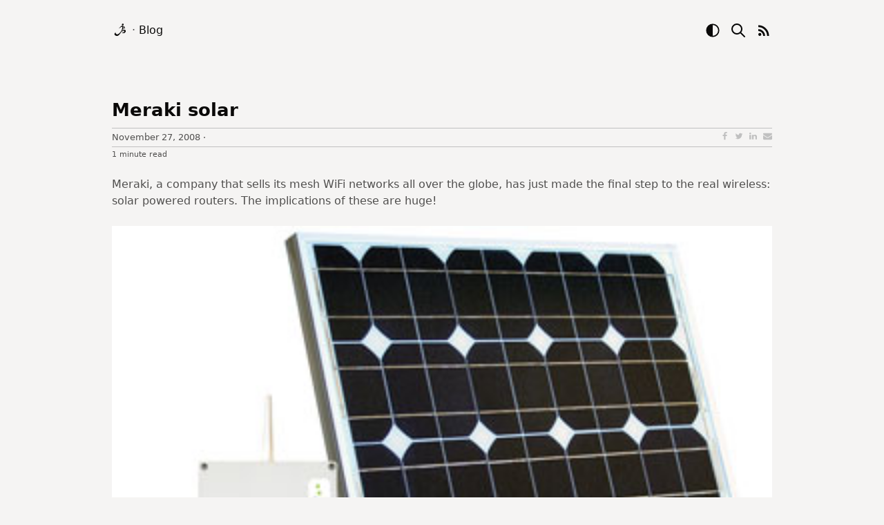

--- FILE ---
content_type: text/html; charset=utf-8
request_url: https://joaobordalo.com/articles/2008/11/27/meraki-solar.html
body_size: 9439
content:
<!DOCTYPE html>
<html lang="en">
  <head>
    <link
  rel="alternate"
  hreflang="x-default"
  href="https://joaobordalo.com/" />
<link rel="canonical" href="https://joaobordalo.com/articles/2008/11/27/meraki-solar.html" />
<link rel="preconnect" href="https://joaobordalo.com" />
<title>
  
    Meraki solar
  
</title>
<meta charset="utf-8" />
<meta http-equiv="x-ua-compatible" content="ie=edge" />
<meta name="viewport" content="width=device-width, initial-scale=1" />
<meta name="author" content="João Bordalo" />

  <meta name="description" content="Meraki solar" />
  <meta name="twitter:description" content="Meraki solar" />
  <meta property="og:description" content="Meraki solar" />

<meta name="twitter:label1" content="Author" />
<meta name="twitter:data1" content="João Bordalo" />
<meta name="twitter:label2" content="Reading time" />


  <meta name="twitter:data2" content="1 minute" />

<meta name="keywords" content="Full stack developer" />
<meta property="og:locale" content="pt_PT" />
<meta property="og:type" content="website" />
<meta property="og:title" content="Meraki solar" />
<meta property="og:url" content="https://joaobordalo.com/articles/2008/11/27/meraki-solar.html" />
<meta property="og:image" content="https://joaobordalo.com/images/static/logos/logo_circle.png" />
<meta property="og:image:type" content="image/png" />
<meta property="og:image:width" content="512" />
<meta property="og:image:height" content="512" />
<meta property="og:site_name" content="João Bordalo homepage" />
<meta property="article:publisher" content="https://www.facebook.com/bordalix" />
<meta property="article:author" content="https://www.facebook.com/bordalix" />
<meta property="article:published_time" content="2008-11-27 16:50:37 +0000" />
<meta name="twitter:card" content="summary_large_image" />
<meta name="twitter:title" content="Meraki solar" />
<meta name="twitter:site" content="@bordalix" />
<meta name="twitter:creator" content="@bordalix" />
<meta name="twitter:url" content="https://joaobordalo.com/articles/2008/11/27/meraki-solar.html" />
<meta name="twitter:image" content="/images/static/logos/logo_twitter.png" />
<meta name="theme-color" content="#1f75b2" />
<link rel="apple-touch-icon-precomposed" href="/images/static/logos/apple-touch-icon-57x57.png" />
<link
  rel="apple-touch-icon-precomposed"
  sizes="60x60"
  href="/images/static/logos/apple-touch-icon-76x76.png" />
<link
  rel="apple-touch-icon-precomposed"
  sizes="114x114"
  href="/images/static/logos/apple-touch-icon-120x120.png" />
<link
  rel="apple-touch-icon-precomposed"
  sizes="144x144"
  href="/images/static/logos/apple-touch-icon-152x152.png" />
<link
  rel="shortcut icon"
  href="/images/static/logos/logo_circle.png"
  type="image/x-icon" />
<link
  rel="icon"
  href="/images/static/logos/logo_circle.png"
  type="image/x-icon" />
<link rel="manifest" href="https://joaobordalo.com/manifest.json" />
<link rel="publisher" href="https://plus.google.com/+bordalix" />
<link
  rel="alternate"
  type="application/atom+xml"
  title="RSS Feed for João Bordalo's blog"
  href="/feed.xml" />
<meta name="lightning" content="bordalix@coinos.io" />
    <style>
      article,
blockquote,
body,
code,
div,
em,
figcaption,
figure,
footer,
form {
  margin: 0;
  padding: 0;
  border: 0;
  outline: 0;
  font: inherit;
  vertical-align: baseline;
}

h1,
h2,
h3,
h4,
h5,
h6,
html,
i,
iframe,
img {
  margin: 0;
  padding: 0;
  border: 0;
  outline: 0;
  font: inherit;
  vertical-align: baseline;
}

li,
nav,
object,
ol,
span,
strike,
strong,
sup,
table,
tbody {
  margin: 0;
  padding: 0;
  border: 0;
  outline: 0;
  font: inherit;
  vertical-align: baseline;
}

td,
tfoot,
th,
thead,
time,
tr,
ul,
video {
  margin: 0;
  padding: 0;
  border: 0;
  outline: 0;
  font: inherit;
  vertical-align: baseline;
}

a,
label,
p,
pre,
section {
  border: 0;
  font: inherit;
  vertical-align: baseline;
}

label,
p,
pre {
  padding: 0;
  outline: 0;
}

a,
section {
  margin: 0;
}

a {
  padding: 0;
}

section {
  outline: 0;
}

article,
aside,
details,
figcaption,
figure,
footer,
header,
nav,
section {
  display: block;
}

      :root {
  --my_black: rgb(10, 9, 8);
  --my_black_comp: rgb(80, 79, 78);
  --my_white: rgb(245, 244, 243);
  --my_white_comp: rgb(175, 174, 173);
}

body {
  --black: var(--my_black);
  --blue: rgb(59, 75, 89);
  --brown: rgb(191, 160, 122);
  --brown_light: rgb(242, 236, 228);
  --brown_dark: rgb(38, 32, 24);
  --button_up: var(--my_black_comp);
  --button_down: var(--black);
  --cream: rgb(237, 235, 233);
  --cream_transparent: rgba(237, 235, 233, 0);
  --cyan: rgb(82, 105, 124);
  --egg: rgb(211, 206, 201);
  --green: rgb(115, 107, 30);
  --grey: rgb(147, 136, 125);
  --grey_dark: rgb(77, 76, 76);
  --lime: rgb(193, 179, 50);
  --orange: rgb(204, 99, 36);
  --red: rgb(175, 46, 27);
  --white: var(--my_white);
  --white_dark: var(--my_white_comp);
  --zinc: rgb(80, 79, 78);

  --border-radius: 8px;
  --box-opacity: 1;
}

/* for dark theme, we just invert the colors */
body.dark-theme {
  --black: var(--my_white); /* white */
  --blue: rgb(237, 235, 233); /* cream */
  --brown_light: rgb(38, 32, 24);
  --brown_dark: rgb(242, 236, 228);
  --button_up: var(--my_white);
  --button_down: var(--my_white_comp);
  --cream: rgb(59, 75, 89); /* blue */
  --cream_transparent: rgba(59, 75, 89, 0);
  --cyan: rgb(211, 206, 201); /* egg */
  --egg: rgb(82, 105, 124); /* cyan */
  --green: rgb(193, 179, 50); /* lime */
  --lime: rgb(115, 107, 30); /* green */
  --white: var(--my_black); /* black */
  --white_dark: var(--my_black_comp); /* black_light */
  --zinc: rgb(192, 191, 190);
}

::placeholder {
  /* Chrome, Firefox, Opera, Safari 10.1+ */
  color: var(--grey);
  opacity: 1; /* Firefox */
}

html {
  font-size: 16px;
}

body {
  background-color: var(--white);
  color: var(--black);
  font-family: ui-sans-serif, system-ui, -apple-system, BlinkMacSystemFont, Segoe UI, Roboto, Helvetica Neue, Arial,
    Noto Sans, sans-serif, Apple Color Emoji, Segoe UI Emoji, Segoe UI Symbol, Noto Color Emoji;
  letter-spacing: 0;
  line-height: 1.5;
  min-height: 100vh;
  position: relative;
}

main {
  padding-bottom: 3rem;
}

input,
textarea {
  font-family: inherit;
}

ul {
  color: var(--zinc);
  list-style: disc;
  margin: 1rem 0 1rem 1rem;
}
ol {
  color: var(--zinc);
  margin: 1rem 0 1rem 1rem;
}

a,
ins {
  text-decoration: none;
}

* {
  box-sizing: border-box;
}

a {
  color: var(--orange);
  outline: 0;
}

a:focus,
a:hover {
  text-decoration: underline;
}

h1,
h2,
h3,
h4,
h5,
h6 {
  font-weight: 700;
  line-height: 1.2;
  color: var(--black);
}

h1 {
  font-weight: 800;
  font-size: 2.4rem;
}

h1 a,
h1 a:focus,
h1 a:hover {
  color: var(--my-black);
  text-decoration: none;
}

h2 {
  font-size: 1.5rem;
  margin-bottom: 1rem;
}

h3 {
  font-size: 1.2rem;
}

h4 {
  font-size: 1.2rem;
}

h5 {
  margin-bottom: 1rem;
}

h2.lead,
h3.lead {
  font-size: 1.2rem;
  font-weight: 400;
  line-height: 1.3;
  margin-bottom: 60px;
}

.container.nobottom {
  margin-bottom: 0;
  padding-bottom: 0;
}

li {
  font-weight: 400;
  line-height: 1.5;
}

p {
  color: var(--zinc);
  font-size: 1rem;
  font-weight: 400;
  margin: 0 0 24px;
}

.left {
  float: left;
}

.right {
  float: right;
}

p.social {
  display: flex;
  justify-content: space-between;
  margin: 3rem auto 0;
  max-width: 300px;
}

p.social a {
  color: var(--black);
  display: inline-block;
  height: 2rem;
  width: 2rem;
}

p.social a svg {
  height: auto;
  width: 100%;
}

p.subtitle {
  color: var(--grey);
}

p.subtitle span:not(:first-child) {
  color: var(--blue);
  cursor: pointer;
}

section {
  margin: 3rem 0;
}

nav p {
  line-height: 20px;
}

nav .post {
  margin-top: 20px;
  width: 50%;
  float: left;
}

nav .post.right p {
  text-align: right;
}

nav img {
  width: 24px;
  height: 24px;
  vertical-align: middle;
}

video {
  margin: 1rem 0;
}

.container {
  max-width: 820px;
  margin: 0 auto;
  padding: 2rem;
}

.container.nobottom {
  margin-bottom: 0;
  padding-bottom: 0;
}

.sr-only {
  position: absolute;
  width: 1px;
  height: 1px;
  padding: 0;
  margin: -1px;
  overflow: hidden;
  clip: rect(0, 0, 0, 0);
  border: 0;
}

.heading {
  text-align: left;
  margin-bottom: 40px;
  color: var(--black);
}

.heading:after {
  content: ' ';
  display: block;
  width: 200px;
  height: 2px;
  margin: 20px 0;
  background-image: linear-gradient(to right, var(--black), var(--white));
}

.text_column {
  position: relative;
  min-height: 1px;
  width: 50%;
  float: left;
}

.text_column.left {
  padding-right: 30px;
}

.text_column.left img,
.text_column.left .img-container {
  margin-bottom: 30px;
}

.text_column.right {
  padding-left: 30px;
}

@media (min-width: 1200px) {
  .container {
    max-width: 1020px;
  }
}

@media (max-width: 767px) {
  html {
    font-size: 16px;
  }
  .container {
    padding: 1rem;
  }

  .text_column {
    width: 100%;
    float: none;
  }

  .text_column.left {
    padding-right: 0;
  }

  .text_column.right {
    padding-left: 0;
  }
}

@media (max-width: 320px) {
  html {
    font-size: 12px;
  }
}

.no-js .dark-theme-toggle {
  display: none;
}
.dark-theme-toggle {
  cursor: pointer;
}

strong {
  font-weight: 700;
}

article.post h2 {
  font-size: 1.6rem;
  margin-bottom: 0.7rem;
}

article.post h2 a {
  color: var(--black);
  text-decoration: none;
}

blockquote {
  background-color: var(--cream);
  border-left: 5px solid var(--grey);
  padding: 1.25rem 1.5rem;
  font-weight: 300;
  line-height: 24px;
  margin-bottom: 24px;
}

div.pagination {
  display: flex;
  flex-direction: row;
  justify-content: space-between;
  margin: 2rem 0;
}

pre {
  background-color: var(--white);
  margin: 0 0 24px;
  padding: 10px;
}

.highlight {
  color: var(--orange);
}

.flexed {
  display: flex;
  justify-content: space-between;
  width: 100%;
}

summary {
  margin-bottom: 1rem;
}

.text-center {
  text-align: center;
}

table {
  margin-bottom: 2rem;
}
td {
  border-top: 1px solid var(--black);
}
th {
  background-color: var(--cream);
}
td,
th {
  padding: 0.5rem;
}
td:first-child,
th:first-child {
  border-right: 1px solid var(--black);
}

em,
.highlighter-rouge {
  background-color: var(--egg);
  color: var(--green);
  padding: 0.1rem;
}

.false-link {
  color: var(--orange);
  cursor: pointer;
}

body.no-js .only-if-js {
  display: none;
}

svg.inline {
  position: relative;
  top: 0.4rem;
  width: 1rem;
  height: 1rem;
}

i.fa {
  min-width: 1rem;
}

      .label,
label {
  font-weight: 400;
}

.label {
  text-transform: uppercase;
}

label {
  display: inline-block;
  max-width: 100%;
  margin: 0 0 5px;
}

.form-control {
  display: block;
  width: 100%;
  height: 38px;
  padding: 6px 12px;
  font-size: 1rem;
  line-height: 1.55;
  border-radius: 0;
  box-shadow: none;
}

.form-control:focus {
  border-color: var(--blue);
  box-shadow: inset 0 1px 1px rgba(0, 0, 0, 0.075), 0 0 8px var(--orange);
  outline: 0;
}

.form-group {
  margin-bottom: 20px;
}

textarea.form-control {
  height: auto;
}

textarea {
  background-color: var(--cream);
  background-image: none;
  border: 1px solid var(--grey);
}

.btn {
  background-color: initial;
  background-image: linear-gradient(var(--button_up), var(--button_down));
  border: 1px solid var(--black);
  border-radius: var(--border-radius);
  color: var(--white);
  cursor: pointer;
  font-size: 1rem;
  letter-spacing: 0.1rem;
  line-height: 1.55;
  margin-bottom: 0;
  padding: 0.5rem 1rem;
}

.btn:disabled {
  background-color: var(--grey);
  border-color: var(--grey);
  cursor: default;
}

.btn:not(:disabled):hover {
  color: var(--black);
  background: var(--white);
}

.btn-container {
  text-align: center;
  margin: 2rem 0 0 0;
}

input {
  background-color: var(--cream);
  border: 1px solid var(--grey);
  color: var(--black);
}
input[type='submit'] {
  cursor: pointer;
}

a.btn:hover,
a.btn:focus {
  text-decoration: none;
}

input[type='search']::-webkit-search-cancel-button {
  -webkit-appearance: none;
  display: inline-block;
  width: 12px;
  height: 12px;
  margin-left: 10px;
  background: linear-gradient(
      45deg,
      rgba(0, 0, 0, 0) 0%,
      rgba(0, 0, 0, 0) 43%,
      var(--orange) 45%,
      var(--orange) 55%,
      rgba(0, 0, 0, 0) 57%,
      rgba(0, 0, 0, 0) 100%
    ),
    linear-gradient(
      135deg,
      transparent 0%,
      transparent 43%,
      var(--orange) 45%,
      var(--orange) 55%,
      transparent 57%,
      transparent 100%
    );
}

      @media print {
  
}
      iframe,
img,
embed,
object {
  width: 100%;
  margin-bottom: 24px;
}

div.placeholder {
  background: url('https://joaobordalo.com/images/static/blog/placeholder.png') no-repeat scroll 0 0;
}

table {
  border: 1px solid var(--grey);
  margin-bottom: 24px;
  width: 100%;
}

td {
  padding: 10px;
}

ul,
ol {
  margin-left: 1rem;
}

.has-border {
  border: 1px solid var(--grey);
}

    </style>
    <link
  rel="preload"
  as="font"
  type="font/woff2"
  href="https://joaobordalo.com/fonts/fontawesome/fontawesome-webfont.woff2"
  crossorigin />
<style>
  /*!
   *  Font Awesome 4.7.0 by @davegandy - http://fontawesome.io - @fontawesome
   *  License - http://fontawesome.io/license (Font: SIL OFL 1.1, CSS: MIT License)
   */
  /* FONT PATH
   * -------------------------- */
  @font-face {
    font-family: 'FontAwesome';
    font-display: swap;
    src: url('https://joaobordalo.com/fonts/fontawesome/fontawesome-webfont.eot?')
        format('embedded-opentype'),
      url('https://joaobordalo.com/fonts/fontawesome/fontawesome-webfont.woff2')
        format('woff2'),
      url('https://joaobordalo.com/fonts/fontawesome/fontawesome-webfont.woff')
        format('woff'),
      url('https://joaobordalo.com/fonts/fontawesome/fontawesome-webfont.ttf')
        format('truetype'),
      url('https://joaobordalo.com/fonts/fontawesome/fontawesome-webfont.svg#fontawesomeregular')
        format('svg');
    font-weight: normal;
    font-style: normal;
  }
  .fa {
    display: inline-block;
    font: normal normal normal 14px/1 FontAwesome;
    font-size: inherit;
    text-rendering: auto;
  }
  .fa-fw {
    width: 1.28571429em;
    text-align: center;
  }
  .fa-adjust:before {
    content: '\f042';
  }
  .fa-calendar-check-o:before {
    content: '\f274';
  }
  .fa-calendar-times-o:before {
    content: '\f273';
  }
  .fa-edit:before {
    content: '\f044';
  }
  .fa-envelope-o:before {
    content: '\f003';
  }
  .fa-github:before {
    content: '\f09b';
  }
  .fa-level-up:before {
    content: '\f148';
  }
  .fa-map-marker:before {
    content: '\f041';
  }
  .fa-phone:before {
    content: '\f095';
  }
  .fa-stack-overflow:before {
    content: '\f16c';
  }
  .fa-twitter:before {
    content: '\f099';
  }
  .fa-certificate:before {
    content: '\f0a3';
  }
  .fa-lightbulb-o:before {
    content: '\f0eb';
  }
  .fa-search:before {
    content: '\f002';
  }
  .fa-connectdevelop:before {
    content: '\f20e';
  }
  .fa-bolt:before {
    content: '\f0e7';
  }
</style>

  </head>
  <body id="home" class="no-js">
    <nav class="menu-top">
  <div class="container flexed">
    <p class="navLeft">
      <span>
        <a href="/" aria-label="logo"> <svg
  version="1.0"
  xmlns="http://www.w3.org/2000/svg"
  width="24"
  height="24"
  viewBox="0 0 300 300"
  preserveAspectRatio="xMidYMid meet"
  class="logo">
  <style>
    .logo path { fill: var(--black); }
  </style>
  <g transform="translate(0,300) scale(0.1,-0.1)">
    <path
      d="M1880 2697 c-105 -70 -96 -239 15 -292 48 -22 134 -17 173 11 15 11 37 40 50 65 42 80 10 183 -68 224 -45 23 -130 19 -170 -8z" />
    <path
      d="M1800 2336 c-95 -27 -153 -67 -271 -185 -107 -107 -286 -317 -277 -326 2 -2 33 19 68 47 187 146 401 271 487 284 37 6 43 4 60 -22 28 -43 22 -200 -11 -324 -15 -52 -28 -102 -30 -111 -11 -42 -72 -182 -113 -259 -147 -273 -391 -522 -609 -621 -52 -24 -82 -31 -131 -31 -122 -1 -248 88 -292 206 -18 48 -21 122 -6 146 15 24 -10 7 -47 -32 -74 -78 -107 -124 -133 -182 -46 -104 -28 -191 60 -285 155 -165 380 -197 585 -84 132 74 316 281 523 591 238 355 327 554 372 827 28 169 17 288 -29 342 -21 24 -32 28 -92 30 -38 1 -89 -4 -114 -11z" />
    <path
      d="M2076 2290 c5 -14 9 -95 8 -180 0 -136 -3 -165 -26 -240 -33 -111 -71 -206 -122 -305 -22 -44 -43 -84 -45 -90 -7 -19 100 90 134 135 71 96 125 221 140 320 2 14 6 44 10 68 3 23 9 42 13 42 18 0 73 -42 98 -75 41 -54 45 -131 10 -215 -14 -35 -24 -66 -22 -67 8 -8 74 95 91 139 56 151 -44 328 -269 473 l-29 19 9 -24z" />
    <path
      d="M2230 1600 c-77 -16 -160 -52 -274 -120 -76 -45 -87 -56 -140 -136 -31 -48 -55 -88 -54 -89 2 -1 48 19 103 46 220 105 304 128 352 94 33 -23 39 -74 15 -127 -25 -56 -53 -84 -118 -114 -56 -26 -223 -49 -283 -38 -41 7 -38 3 34 -48 89 -62 149 -82 245 -83 75 0 93 4 152 32 72 34 156 105 194 164 57 91 72 242 31 320 -33 62 -93 102 -159 105 -29 2 -73 -1 -98 -6z" />
  </g>
</svg> </a>
      </span>
      &middot;
      <a href="/blog">Blog</a>
    </p>
    <p class="navRight">
      <span class="dark-theme-toggle">
        <svg xmlns="http://www.w3.org/2000/svg" width="24" height="24" viewBox="0 0 20 20">
    <style>
      path.d { fill: var(--black); }
    </style>
    <path class="d" fill="#000000" d="M10 3.5a6.5 6.5 0 1 1 0 13v-13ZM10 2a8 8 0 1 0 0 16a8 8 0 0 0 0-16Z"></path>
</svg>
        <span class="sr-only">Dark mode toggle</span>
      </span>
      <a href="/search" title="Search">
        <svg xmlns="http://www.w3.org/2000/svg" width="24" height="24" viewBox="0 0 24 24">
  <style>
    path.s { stroke: black }
    body.dark-theme path.s { stroke: white }
  </style>
  <path class="s" fill="none" stroke-linecap="round" stroke-linejoin="round" stroke-width="2" d="M3 10a7 7 0 1 0 14 0a7 7 0 1 0-14 0m18 11l-6-6"></path>
</svg>
        <span class="sr-only">Search</span>
      </a>
      <a href="/feed.xml" title="RSS feed">
        <svg xmlns="http://www.w3.org/2000/svg" width="24" height="24" viewBox="0 0 24 24">
  <style>
    path.r { fill:var(--black); }
  </style>
  <path class="r" d="M6.18 15.64a2.18 2.18 0 0 1 2.18 2.18C8.36 19 7.38 20 6.18 20C5 20 4 19 4 17.82a2.18 2.18 0 0 1 2.18-2.18M4 4.44A15.56 15.56 0 0 1 19.56 20h-2.83A12.73 12.73 0 0 0 4 7.27V4.44m0 5.66a9.9 9.9 0 0 1 9.9 9.9h-2.83A7.07 7.07 0 0 0 4 12.93V10.1Z"></path>
</svg>
        <span class="sr-only">RSS feed</span>
      </a>
    </p>
  </div>
  <style>
    nav a,
    nav a:hover {
      color: var(--black);
      cursor: pointer;
      text-decoration: none;
    }
    nav svg {
      vertical-align: middle;
    }
    .navRight a {
      margin-left: 0.5rem;
    }
    .navRight {
      margin-bottom: 0;
    }
  </style>
</nav>

    <main><article class="post">
  <div class="container">
     <style>
  div.metainfo {
    border-bottom: 1px silver solid;
    border-top: 1px silver solid;
    color: silver;
    display: flex;
    justify-content: space-between;
    margin-bottom: 0;
    padding: 0;
  }
  div.metainfo p {
    font-size: 0.8rem;
    padding: 0.2rem 0;
    margin: 0;
  }
  div.auxiliar {
    color: silver;
    display: flex;
    justify-content: space-between;
    margin-top: 0.21rem;
  }
  div.auxiliar p {
    font-size: 0.66rem;
  }
  a.tag:hover {
    text-decoration: none;
  }
  a.tag span {
    border-radius: 4px;
    font-size: 0.66rem;
    padding: 0 0.3rem;
  }
  a.tag span:hover {
    background-color: var(--orange);
    color: var(--white);
  }
</style>

<h2>
  <a href="/articles/2008/11/27/meraki-solar.html">Meraki solar</a>
</h2>
<div class="metainfo">
  <p>
    <time datetime="2008-11-27 16:50:37 +0000" class="timeago">2008-11-27 16:50:37 +0000</time>
    <span class="only-if-js">&middot;</span>
    <span class="listen only-if-js false-link">listen</span>
    <span class="stop only-if-js false-link" style="display: none">stop</span>
  </p>
  <style>
  #share-buttons {
    display: inline-block;
    vertical-align: middle;
  }
  #share-buttons:after {
    content: '';
    display: block;
    clear: both;
  }
  #share-buttons > p a {
    cursor: pointer;
    margin-left: 0.5rem;
  }
  #share-buttons > p a > svg {
    height: 0.8rem;
    fill: silver;
  }
  #share-buttons > p a.facebook:hover > svg {
    fill: #3b5998;
  }
  #share-buttons > p a.twitter:hover > svg {
    fill: #55acee;
  }
  #share-buttons > p a.linkedin:hover > svg {
    fill: #0077b5;
  }
  #share-buttons > p a.mail:hover > svg {
    fill: #7d7d7d;
  }
</style>

<div id="share-buttons">
  <p style="display: flex">
    <a
      class="facebook"
      target="_blank"
      title="Share this on Facebook"
      href="https://www.facebook.com/sharer/sharer.php?u=https://joaobordalo.com/articles/2008/11/27/meraki-solar.html&t=Meraki solar')">
      <svg viewBox="0 0 1792 1792" xmlns="http://www.w3.org/2000/svg">
        <path
          d="M1343 12v264h-157q-86 0-116 36t-30 108v189h293l-39 296h-254v759h-306v-759h-255v-296h255v-218q0-186 104-288.5t277-102.5q147 0 228 12z" />
      </svg>
    </a>
    <a
      class="twitter"
      target="_blank"
      title="Share this on Twitter"
      href="http://twitter.com/intent/tweet?text=Meraki solar%0A&url=https://joaobordalo.com/articles/2008/11/27/meraki-solar.html&hashtags=')">
      <svg viewBox="0 0 1792 1792" xmlns="http://www.w3.org/2000/svg">
        <path
          d="M1684 408q-67 98-162 167 1 14 1 42 0 130-38 259.5t-115.5 248.5-184.5 210.5-258 146-323 54.5q-271 0-496-145 35 4 78 4 225 0 401-138-105-2-188-64.5t-114-159.5q33 5 61 5 43 0 85-11-112-23-185.5-111.5t-73.5-205.5v-4q68 38 146 41-66-44-105-115t-39-154q0-88 44-163 121 149 294.5 238.5t371.5 99.5q-8-38-8-74 0-134 94.5-228.5t228.5-94.5q140 0 236 102 109-21 205-78-37 115-142 178 93-10 186-50z" />
      </svg>
    </a>
    <a
      class="linkedin"
      target="_blank"
      title="Share this on Linkedin"
      href="https://www.linkedin.com/sharing/share-offsite/?url=https://joaobordalo.com/articles/2008/11/27/meraki-solar.html')">
      <svg viewBox="0 0 1792 1792" xmlns="http://www.w3.org/2000/svg">
        <path
          d="M477 625v991h-330v-991h330zm21-306q1 73-50.5 122t-135.5 49h-2q-82 0-132-49t-50-122q0-74 51.5-122.5t134.5-48.5 133 48.5 51 122.5zm1166 729v568h-329v-530q0-105-40.5-164.5t-126.5-59.5q-63 0-105.5 34.5t-63.5 85.5q-11 30-11 81v553h-329q2-399 2-647t-1-296l-1-48h329v144h-2q20-32 41-56t56.5-52 87-43.5 114.5-15.5q171 0 275 113.5t104 332.5z" />
      </svg>
    </a>
    <a class="mail" target="_blank" title="Share this through Email" href="mailto:?&body=https://joaobordalo.com/articles/2008/11/27/meraki-solar.html')">
      <svg viewBox="0 0 1792 1792" xmlns="http://www.w3.org/2000/svg">
        <path
          d="M1792 710v794q0 66-47 113t-113 47h-1472q-66 0-113-47t-47-113v-794q44 49 101 87 362 246 497 345 57 42 92.5 65.5t94.5 48 110 24.5h2q51 0 110-24.5t94.5-48 92.5-65.5q170-123 498-345 57-39 100-87zm0-294q0 79-49 151t-122 123q-376 261-468 325-10 7-42.5 30.5t-54 38-52 32.5-57.5 27-50 9h-2q-23 0-50-9t-57.5-27-52-32.5-54-38-42.5-30.5q-91-64-262-182.5t-205-142.5q-62-42-117-115.5t-55-136.5q0-78 41.5-130t118.5-52h1472q65 0 112.5 47t47.5 113z" />
      </svg>
    </a>
  </p>
</div>

</div>
<div class="auxiliar">
  
  
    <p>1 minute read</p>
  
  
    <p>
      
    </p>
  
</div>
    <div class="content"><p>Meraki, a company that sells its mesh WiFi networks all over the globe, has just made the final step to the real wireless: solar powered routers. The implications of these are huge!</p>

<p><a href="http://meraki.com/products_services/hardware/solar/"><img src="https://joaobordalo.com/images/static/blog/meraki_solar.jpg" /></a></p>
</div>
    <style>
  body {
    --nc-background: var(--white);
    --nc-container-font-family: inherit;
    --nc-container-font-size: 0.8rem;
    --nc-comment-author-font-size: 0.8rem;
    --nc-comment-author-font-family: inherit;
    --nc-comment-author-font-color: var(--black);
    --nc-comment-date-color: inherit;
    --nc-comment-date-font-family: sans-serif;
    --nc-comment-date-font-size: 0.8rem;
    --nc-link-text-decor: none;
    --nc-link-text-decor-hover: underline;
    --nc-textarea-font-family: inherit;
    --nc-textarea-font-size: inherit;
    --nc-text-background: var(--cream);
    --nc-text-color: var(--black);
    --nc-text-color-dark: var(--black);
    --nc-primary-color: var(--black);
    --nc-primary-contrast: var(--white);
  }
  #comments_header {
    display: flex;
    align-items: flex-end;
    justify-content: space-between;
    margin-top: 3rem;
  }
  #comments_header > p {
    margin-bottom: 0;
  }
  #comments_container div {
    border: 0;
  }
  #comments_container > div > div {
    padding: 0;
  }
  #comments_container > div > div > div:first-child {
    border: 1;
    padding: 1rem 0;
  }
  #comments_container > div > div > div:first-child > div button {
    border-color: var(--white);
    border-radius: var(--border-radius);
  }
  #comments_container > div > div > div:not(:first-child) > div {
    background-color: var(--brown_light);
    margin: 0.5rem 0;
    padding: 1rem;
  }
  #comments_container img {
    border-radius: 50%;
    margin: 0 0.25rem 0 0;
    width: auto;
  }
  #comments_container textarea {
    padding: 1rem;
  }
</style>

<div class="only-if-js">
  <div id="comments_header">
    <p><strong>Add your opinion</strong></p>
    <p style="font-size: 0.8rem">
      powered by <a href="https://github.com/fiatjaf/nocomment" target="_blank">nocomment</a>
    </p>
  </div>
  <div id="comments_container">
    <script
      data-owner="npub1vt803quxxq32fuwkp42g2lyaw2t9qupvnl3z0vyc3s9kudkyhn8qt28cxv"
      id="nocomment"
      data-placeholder="Any critics, comments or suggestions are welcome"
      src="/js/nocomment.js">
    </script>
  </div>
</div>
 <p>&nbsp;</p>
<div class="flexed post-navigation">
  <p>
    
      <strong>« Previous</strong><br/>
      <a href="/articles/2008/11/13/timesculpture.html">Timesculpture</a>
    
  </p>
  <p style="text-align:right">
    
      <strong>Next »</strong><br/>
      <a href="/articles/2008/12/03/all-about-google.html">All about Google</a>
    
  </p>
</div>
  </div>
</article>
</main>
    <style>
  footer {
    background-color: var(--my_black);
    display: flex;
    flex-direction: column;
    height: 5rem;
    justify-content: center;
    width: 100%;
    padding-bottom: 0;
    position: absolute;
    bottom: 0;
  }

  footer .container {
    padding: 0 2rem;
  }

  footer p {
    color: var(--my_white);
    padding: 0;
    font-size: 0.875rem;
    line-height: 2;
    margin-bottom: 0;
  }

  footer p.link {
    cursor: pointer;
    color: var(--orange);
  }

  @media (max-width: 767px) {
    footer .container {
      padding: 0 1rem;
    }
  }
</style>

<footer>
  <div class="container" style="width: 100%">
    <div class="flexed">
      <p>2005-2025 João Bordalo</p>
      <p class="link" onclick="window.scrollTo(0, 0);">
        back to top
        <i class="fa fa-level-up"></i>
      </p>
    </div>
  </div>
</footer>
  </body>
  <script>
    document.querySelector('body').classList.remove('no-js')
document.querySelector('body').classList.add('has-js')
// select the button
const btn = document.querySelector('.dark-theme-toggle')
// Check for dark mode preference at the OS level
const OSDarkScheme = window.matchMedia('(prefers-color-scheme: dark)')
// select the theme preference from localStorage
const choice = localStorage.getItem('theme')

// default theme is light
// if user had previously made a choice, use that choice
// if not, check if OS is in dark mode
if (choice === 'dark' || (!choice && OSDarkScheme.matches)) {
  document.body.classList.add('dark-theme')
}

btn.addEventListener('click', function () {
  // toggle class dark-theme
  document.body.classList.toggle('dark-theme')
  // change box opacity and save theme to local storage
  if (document.body.classList.contains('dark-theme')) {
    localStorage.setItem('theme', 'dark')
  } else {
    localStorage.setItem('theme', 'light')
  }
})

    document.addEventListener('DOMContentLoaded', function () {
  ['img[data-src]', 'iframe[data-src]'].forEach(function (selector) {
    document.querySelectorAll(selector).forEach(function (el) {
      el.setAttribute('src', el.getAttribute('data-src'));
      el.onload = function () {  // eslint-disable-line no-param-reassign
        el.removeAttribute('data-src');
      };
    });
  });
})

    document.addEventListener('DOMContentLoaded', function () {
  if ('speechSynthesis' in window) {
    document.querySelectorAll('article.post').forEach(function (post) {
      post.querySelector('span.listen').addEventListener('click', () => {
        const text = post.querySelector('div.content').innerText
        if (text.length > 32_767) {
          post.querySelector('span.listen').innerText = 'error';
          return;
        }
        const toSpeech = new SpeechSynthesisUtterance(text);
        window.speechSynthesis.cancel();
        window.speechSynthesis.speak(toSpeech);
        post.querySelector(`span.listen`).style.display = "none"
        post.querySelector(`span.stop`).style.display = "inline"
      })
      post.querySelector('span.stop').addEventListener('click', () => {
        window.speechSynthesis.cancel();
        post.querySelector(`span.listen`).style.display = "inline"
        post.querySelector(`span.stop`).style.display = "none"
      })
    });
  } else {
    document.querySelectorAll('span.listen').forEach((l) => {
      l.style.display = "none"
    })
  }
})
    /* register service worker */
if ('serviceWorker' in navigator) {
  navigator.serviceWorker.getRegistrations().then(function (registrations) {
    if (registrations.length) {
      for(let registration of registrations) {
        registration.unregister().then(function (boolean) {
          console.log((boolean ? 'Successfully unregistered' : 'Failed to unregister'));
        })
      }
    }
  })
}

    const MONTH_NAMES = [
  'January',
  'February',
  'March',
  'April',
  'May',
  'June',
  'July',
  'August',
  'September',
  'October',
  'November',
  'December',
]

function getFormattedDate(date, prefomattedDate = false) {
  const day = date.getDate()
  const month = MONTH_NAMES[date.getMonth()]
  const year = date.getFullYear()
  const hours = date.getHours()
  let minutes = date.getMinutes()

  if (minutes < 10) {
    // Adding leading zero to minutes
    minutes = `0${minutes}`
  }

  if (prefomattedDate) {
    // Today at 10:20
    // Yesterday at 10:20
    return `${prefomattedDate} at ${hours}:${minutes}`
  }

  // January 3, 2009
  return `${month} ${day}, ${year}`
}

// --- Main function
function timeAgo(dateParam) {
  if (!dateParam) return ''

  const date =
    typeof dateParam === 'object'
      ? dateParam
      : new Date(dateParam.replace(/-/g, '/')) // firefox hack

  const DAY_IN_MS = 86400000 // 24 * 60 * 60 * 1000
  const today = new Date()
  const yesterday = new Date(today - DAY_IN_MS)
  const seconds = Math.round((today - date) / 1000)
  const minutes = Math.round(seconds / 60)
  const hours = Math.round(minutes / 60)
  const isToday = today.toDateString() === date.toDateString()
  const isYesterday = yesterday.toDateString() === date.toDateString()

  if (seconds < 5) {
    return 'now'
  } else if (seconds < 60) {
    return `${seconds} seconds ago`
  } else if (seconds < 90) {
    return 'about a minute ago'
  } else if (minutes < 60) {
    return `${minutes} minutes ago`
  } else if (hours < 12) {
    return `${hours} hours ago`
  } else if (isToday) {
    return getFormattedDate(date, 'Today') // Today at 10:20
  } else if (isYesterday) {
    return getFormattedDate(date, 'Yesterday') // Yesterday at 10:20
  }

  return getFormattedDate(date) // 10. January 2017. at 10:20
}

document.addEventListener('DOMContentLoaded', function () {
  const dates = document.querySelectorAll('.timeago')
  dates.forEach((date) => (date.innerText = timeAgo(date.innerText)))
})

  </script>
</html>


--- FILE ---
content_type: application/javascript; charset=utf-8
request_url: https://joaobordalo.com/js/nocomment.js
body_size: 111237
content:
(()=>{var O1=Object.create;var cd=Object.defineProperty;var B1=Object.getOwnPropertyDescriptor;var z1=Object.getOwnPropertyNames;var D1=Object.getPrototypeOf,H1=Object.prototype.hasOwnProperty;var he=(e,t)=>()=>(t||e((t={exports:{}}).exports,t),t.exports);var $1=(e,t,n,r)=>{if(t&&typeof t=="object"||typeof t=="function")for(let o of z1(t))!H1.call(e,o)&&o!==n&&cd(e,o,{get:()=>t[o],enumerable:!(r=B1(t,o))||r.enumerable});return e};var Me=(e,t,n)=>(n=e!=null?O1(D1(e)):{},$1(t||!e||!e.__esModule?cd(n,"default",{value:e,enumerable:!0}):n,e));var bd=he(J=>{"use strict";var Oo=Symbol.for("react.element"),R1=Symbol.for("react.portal"),U1=Symbol.for("react.fragment"),M1=Symbol.for("react.strict_mode"),j1=Symbol.for("react.profiler"),F1=Symbol.for("react.provider"),V1=Symbol.for("react.context"),W1=Symbol.for("react.forward_ref"),K1=Symbol.for("react.suspense"),G1=Symbol.for("react.memo"),Q1=Symbol.for("react.lazy"),fd=Symbol.iterator;function Y1(e){return e===null||typeof e!="object"?null:(e=fd&&e[fd]||e["@@iterator"],typeof e=="function"?e:null)}var pd={isMounted:function(){return!1},enqueueForceUpdate:function(){},enqueueReplaceState:function(){},enqueueSetState:function(){}},md=Object.assign,yd={};function Mr(e,t,n){this.props=e,this.context=t,this.refs=yd,this.updater=n||pd}Mr.prototype.isReactComponent={};Mr.prototype.setState=function(e,t){if(typeof e!="object"&&typeof e!="function"&&e!=null)throw Error("setState(...): takes an object of state variables to update or a function which returns an object of state variables.");this.updater.enqueueSetState(this,e,t,"setState")};Mr.prototype.forceUpdate=function(e){this.updater.enqueueForceUpdate(this,e,"forceUpdate")};function gd(){}gd.prototype=Mr.prototype;function _a(e,t,n){this.props=e,this.context=t,this.refs=yd,this.updater=n||pd}var Aa=_a.prototype=new gd;Aa.constructor=_a;md(Aa,Mr.prototype);Aa.isPureReactComponent=!0;var dd=Array.isArray,vd=Object.prototype.hasOwnProperty,Ta={current:null},wd={key:!0,ref:!0,__self:!0,__source:!0};function xd(e,t,n){var r,o={},i=null,s=null;if(t!=null)for(r in t.ref!==void 0&&(s=t.ref),t.key!==void 0&&(i=""+t.key),t)vd.call(t,r)&&!wd.hasOwnProperty(r)&&(o[r]=t[r]);var l=arguments.length-2;if(l===1)o.children=n;else if(1<l){for(var a=Array(l),u=0;u<l;u++)a[u]=arguments[u+2];o.children=a}if(e&&e.defaultProps)for(r in l=e.defaultProps,l)o[r]===void 0&&(o[r]=l[r]);return{$$typeof:Oo,type:e,key:i,ref:s,props:o,_owner:Ta.current}}function Z1(e,t){return{$$typeof:Oo,type:e.type,key:t,ref:e.ref,props:e.props,_owner:e._owner}}function Na(e){return typeof e=="object"&&e!==null&&e.$$typeof===Oo}function q1(e){var t={"=":"=0",":":"=2"};return"$"+e.replace(/[=:]/g,function(n){return t[n]})}var hd=/\/+/g;function Ca(e,t){return typeof e=="object"&&e!==null&&e.key!=null?q1(""+e.key):t.toString(36)}function qi(e,t,n,r,o){var i=typeof e;(i==="undefined"||i==="boolean")&&(e=null);var s=!1;if(e===null)s=!0;else switch(i){case"string":case"number":s=!0;break;case"object":switch(e.$$typeof){case Oo:case R1:s=!0}}if(s)return s=e,o=o(s),e=r===""?"."+Ca(s,0):r,dd(o)?(n="",e!=null&&(n=e.replace(hd,"$&/")+"/"),qi(o,t,n,"",function(u){return u})):o!=null&&(Na(o)&&(o=Z1(o,n+(!o.key||s&&s.key===o.key?"":(""+o.key).replace(hd,"$&/")+"/")+e)),t.push(o)),1;if(s=0,r=r===""?".":r+":",dd(e))for(var l=0;l<e.length;l++){i=e[l];var a=r+Ca(i,l);s+=qi(i,t,n,a,o)}else if(a=Y1(e),typeof a=="function")for(e=a.call(e),l=0;!(i=e.next()).done;)i=i.value,a=r+Ca(i,l++),s+=qi(i,t,n,a,o);else if(i==="object")throw t=String(e),Error("Objects are not valid as a React child (found: "+(t==="[object Object]"?"object with keys {"+Object.keys(e).join(", ")+"}":t)+"). If you meant to render a collection of children, use an array instead.");return s}function Zi(e,t,n){if(e==null)return e;var r=[],o=0;return qi(e,r,"","",function(i){return t.call(n,i,o++)}),r}function X1(e){if(e._status===-1){var t=e._result;t=t(),t.then(function(n){(e._status===0||e._status===-1)&&(e._status=1,e._result=n)},function(n){(e._status===0||e._status===-1)&&(e._status=2,e._result=n)}),e._status===-1&&(e._status=0,e._result=t)}if(e._status===1)return e._result.default;throw e._result}var Xe={current:null},Xi={transition:null},J1={ReactCurrentDispatcher:Xe,ReactCurrentBatchConfig:Xi,ReactCurrentOwner:Ta};J.Children={map:Zi,forEach:function(e,t,n){Zi(e,function(){t.apply(this,arguments)},n)},count:function(e){var t=0;return Zi(e,function(){t++}),t},toArray:function(e){return Zi(e,function(t){return t})||[]},only:function(e){if(!Na(e))throw Error("React.Children.only expected to receive a single React element child.");return e}};J.Component=Mr;J.Fragment=U1;J.Profiler=j1;J.PureComponent=_a;J.StrictMode=M1;J.Suspense=K1;J.__SECRET_INTERNALS_DO_NOT_USE_OR_YOU_WILL_BE_FIRED=J1;J.cloneElement=function(e,t,n){if(e==null)throw Error("React.cloneElement(...): The argument must be a React element, but you passed "+e+".");var r=md({},e.props),o=e.key,i=e.ref,s=e._owner;if(t!=null){if(t.ref!==void 0&&(i=t.ref,s=Ta.current),t.key!==void 0&&(o=""+t.key),e.type&&e.type.defaultProps)var l=e.type.defaultProps;for(a in t)vd.call(t,a)&&!wd.hasOwnProperty(a)&&(r[a]=t[a]===void 0&&l!==void 0?l[a]:t[a])}var a=arguments.length-2;if(a===1)r.children=n;else if(1<a){l=Array(a);for(var u=0;u<a;u++)l[u]=arguments[u+2];r.children=l}return{$$typeof:Oo,type:e.type,key:o,ref:i,props:r,_owner:s}};J.createContext=function(e){return e={$$typeof:V1,_currentValue:e,_currentValue2:e,_threadCount:0,Provider:null,Consumer:null,_defaultValue:null,_globalName:null},e.Provider={$$typeof:F1,_context:e},e.Consumer=e};J.createElement=xd;J.createFactory=function(e){var t=xd.bind(null,e);return t.type=e,t};J.createRef=function(){return{current:null}};J.forwardRef=function(e){return{$$typeof:W1,render:e}};J.isValidElement=Na;J.lazy=function(e){return{$$typeof:Q1,_payload:{_status:-1,_result:e},_init:X1}};J.memo=function(e,t){return{$$typeof:G1,type:e,compare:t===void 0?null:t}};J.startTransition=function(e){var t=Xi.transition;Xi.transition={};try{e()}finally{Xi.transition=t}};J.unstable_act=function(){throw Error("act(...) is not supported in production builds of React.")};J.useCallback=function(e,t){return Xe.current.useCallback(e,t)};J.useContext=function(e){return Xe.current.useContext(e)};J.useDebugValue=function(){};J.useDeferredValue=function(e){return Xe.current.useDeferredValue(e)};J.useEffect=function(e,t){return Xe.current.useEffect(e,t)};J.useId=function(){return Xe.current.useId()};J.useImperativeHandle=function(e,t,n){return Xe.current.useImperativeHandle(e,t,n)};J.useInsertionEffect=function(e,t){return Xe.current.useInsertionEffect(e,t)};J.useLayoutEffect=function(e,t){return Xe.current.useLayoutEffect(e,t)};J.useMemo=function(e,t){return Xe.current.useMemo(e,t)};J.useReducer=function(e,t,n){return Xe.current.useReducer(e,t,n)};J.useRef=function(e){return Xe.current.useRef(e)};J.useState=function(e){return Xe.current.useState(e)};J.useSyncExternalStore=function(e,t,n){return Xe.current.useSyncExternalStore(e,t,n)};J.useTransition=function(){return Xe.current.useTransition()};J.version="18.2.0"});var Gt=he((x3,kd)=>{"use strict";kd.exports=bd()});var Id=he(pe=>{"use strict";function Oa(e,t){var n=e.length;e.push(t);e:for(;0<n;){var r=n-1>>>1,o=e[r];if(0<Ji(o,t))e[r]=t,e[n]=o,n=r;else break e}}function zt(e){return e.length===0?null:e[0]}function ts(e){if(e.length===0)return null;var t=e[0],n=e.pop();if(n!==t){e[0]=n;e:for(var r=0,o=e.length,i=o>>>1;r<i;){var s=2*(r+1)-1,l=e[s],a=s+1,u=e[a];if(0>Ji(l,n))a<o&&0>Ji(u,l)?(e[r]=u,e[a]=n,r=a):(e[r]=l,e[s]=n,r=s);else if(a<o&&0>Ji(u,n))e[r]=u,e[a]=n,r=a;else break e}}return t}function Ji(e,t){var n=e.sortIndex-t.sortIndex;return n!==0?n:e.id-t.id}typeof performance=="object"&&typeof performance.now=="function"?(Sd=performance,pe.unstable_now=function(){return Sd.now()}):(La=Date,Ed=La.now(),pe.unstable_now=function(){return La.now()-Ed});var Sd,La,Ed,Qt=[],_n=[],eg=1,bt=null,Ge=3,ns=!1,xr=!1,zo=!1,Ad=typeof setTimeout=="function"?setTimeout:null,Td=typeof clearTimeout=="function"?clearTimeout:null,Cd=typeof setImmediate<"u"?setImmediate:null;typeof navigator<"u"&&navigator.scheduling!==void 0&&navigator.scheduling.isInputPending!==void 0&&navigator.scheduling.isInputPending.bind(navigator.scheduling);function Ba(e){for(var t=zt(_n);t!==null;){if(t.callback===null)ts(_n);else if(t.startTime<=e)ts(_n),t.sortIndex=t.expirationTime,Oa(Qt,t);else break;t=zt(_n)}}function za(e){if(zo=!1,Ba(e),!xr)if(zt(Qt)!==null)xr=!0,Ha(Da);else{var t=zt(_n);t!==null&&$a(za,t.startTime-e)}}function Da(e,t){xr=!1,zo&&(zo=!1,Td(Do),Do=-1),ns=!0;var n=Ge;try{for(Ba(t),bt=zt(Qt);bt!==null&&(!(bt.expirationTime>t)||e&&!Pd());){var r=bt.callback;if(typeof r=="function"){bt.callback=null,Ge=bt.priorityLevel;var o=r(bt.expirationTime<=t);t=pe.unstable_now(),typeof o=="function"?bt.callback=o:bt===zt(Qt)&&ts(Qt),Ba(t)}else ts(Qt);bt=zt(Qt)}if(bt!==null)var i=!0;else{var s=zt(_n);s!==null&&$a(za,s.startTime-t),i=!1}return i}finally{bt=null,Ge=n,ns=!1}}var rs=!1,es=null,Do=-1,Nd=5,Ld=-1;function Pd(){return!(pe.unstable_now()-Ld<Nd)}function Pa(){if(es!==null){var e=pe.unstable_now();Ld=e;var t=!0;try{t=es(!0,e)}finally{t?Bo():(rs=!1,es=null)}}else rs=!1}var Bo;typeof Cd=="function"?Bo=function(){Cd(Pa)}:typeof MessageChannel<"u"?(Ia=new MessageChannel,_d=Ia.port2,Ia.port1.onmessage=Pa,Bo=function(){_d.postMessage(null)}):Bo=function(){Ad(Pa,0)};var Ia,_d;function Ha(e){es=e,rs||(rs=!0,Bo())}function $a(e,t){Do=Ad(function(){e(pe.unstable_now())},t)}pe.unstable_IdlePriority=5;pe.unstable_ImmediatePriority=1;pe.unstable_LowPriority=4;pe.unstable_NormalPriority=3;pe.unstable_Profiling=null;pe.unstable_UserBlockingPriority=2;pe.unstable_cancelCallback=function(e){e.callback=null};pe.unstable_continueExecution=function(){xr||ns||(xr=!0,Ha(Da))};pe.unstable_forceFrameRate=function(e){0>e||125<e?console.error("forceFrameRate takes a positive int between 0 and 125, forcing frame rates higher than 125 fps is not supported"):Nd=0<e?Math.floor(1e3/e):5};pe.unstable_getCurrentPriorityLevel=function(){return Ge};pe.unstable_getFirstCallbackNode=function(){return zt(Qt)};pe.unstable_next=function(e){switch(Ge){case 1:case 2:case 3:var t=3;break;default:t=Ge}var n=Ge;Ge=t;try{return e()}finally{Ge=n}};pe.unstable_pauseExecution=function(){};pe.unstable_requestPaint=function(){};pe.unstable_runWithPriority=function(e,t){switch(e){case 1:case 2:case 3:case 4:case 5:break;default:e=3}var n=Ge;Ge=e;try{return t()}finally{Ge=n}};pe.unstable_scheduleCallback=function(e,t,n){var r=pe.unstable_now();switch(typeof n=="object"&&n!==null?(n=n.delay,n=typeof n=="number"&&0<n?r+n:r):n=r,e){case 1:var o=-1;break;case 2:o=250;break;case 5:o=1073741823;break;case 4:o=1e4;break;default:o=5e3}return o=n+o,e={id:eg++,callback:t,priorityLevel:e,startTime:n,expirationTime:o,sortIndex:-1},n>r?(e.sortIndex=n,Oa(_n,e),zt(Qt)===null&&e===zt(_n)&&(zo?(Td(Do),Do=-1):zo=!0,$a(za,n-r))):(e.sortIndex=o,Oa(Qt,e),xr||ns||(xr=!0,Ha(Da))),e};pe.unstable_shouldYield=Pd;pe.unstable_wrapCallback=function(e){var t=Ge;return function(){var n=Ge;Ge=t;try{return e.apply(this,arguments)}finally{Ge=n}}}});var Bd=he((k3,Od)=>{"use strict";Od.exports=Id()});var j0=he(gt=>{"use strict";var Vh=Gt(),mt=Bd();function N(e){for(var t="https://reactjs.org/docs/error-decoder.html?invariant="+e,n=1;n<arguments.length;n++)t+="&args[]="+encodeURIComponent(arguments[n]);return"Minified React error #"+e+"; visit "+t+" for the full message or use the non-minified dev environment for full errors and additional helpful warnings."}var Wh=new Set,ii={};function Ir(e,t){ao(e,t),ao(e+"Capture",t)}function ao(e,t){for(ii[e]=t,e=0;e<t.length;e++)Wh.add(t[e])}var pn=!(typeof window>"u"||typeof window.document>"u"||typeof window.document.createElement>"u"),su=Object.prototype.hasOwnProperty,tg=/^[:A-Z_a-z\u00C0-\u00D6\u00D8-\u00F6\u00F8-\u02FF\u0370-\u037D\u037F-\u1FFF\u200C-\u200D\u2070-\u218F\u2C00-\u2FEF\u3001-\uD7FF\uF900-\uFDCF\uFDF0-\uFFFD][:A-Z_a-z\u00C0-\u00D6\u00D8-\u00F6\u00F8-\u02FF\u0370-\u037D\u037F-\u1FFF\u200C-\u200D\u2070-\u218F\u2C00-\u2FEF\u3001-\uD7FF\uF900-\uFDCF\uFDF0-\uFFFD\-.0-9\u00B7\u0300-\u036F\u203F-\u2040]*$/,zd={},Dd={};function ng(e){return su.call(Dd,e)?!0:su.call(zd,e)?!1:tg.test(e)?Dd[e]=!0:(zd[e]=!0,!1)}function rg(e,t,n,r){if(n!==null&&n.type===0)return!1;switch(typeof t){case"function":case"symbol":return!0;case"boolean":return r?!1:n!==null?!n.acceptsBooleans:(e=e.toLowerCase().slice(0,5),e!=="data-"&&e!=="aria-");default:return!1}}function og(e,t,n,r){if(t===null||typeof t>"u"||rg(e,t,n,r))return!0;if(r)return!1;if(n!==null)switch(n.type){case 3:return!t;case 4:return t===!1;case 5:return isNaN(t);case 6:return isNaN(t)||1>t}return!1}function tt(e,t,n,r,o,i,s){this.acceptsBooleans=t===2||t===3||t===4,this.attributeName=r,this.attributeNamespace=o,this.mustUseProperty=n,this.propertyName=e,this.type=t,this.sanitizeURL=i,this.removeEmptyString=s}var Ve={};"children dangerouslySetInnerHTML defaultValue defaultChecked innerHTML suppressContentEditableWarning suppressHydrationWarning style".split(" ").forEach(function(e){Ve[e]=new tt(e,0,!1,e,null,!1,!1)});[["acceptCharset","accept-charset"],["className","class"],["htmlFor","for"],["httpEquiv","http-equiv"]].forEach(function(e){var t=e[0];Ve[t]=new tt(t,1,!1,e[1],null,!1,!1)});["contentEditable","draggable","spellCheck","value"].forEach(function(e){Ve[e]=new tt(e,2,!1,e.toLowerCase(),null,!1,!1)});["autoReverse","externalResourcesRequired","focusable","preserveAlpha"].forEach(function(e){Ve[e]=new tt(e,2,!1,e,null,!1,!1)});"allowFullScreen async autoFocus autoPlay controls default defer disabled disablePictureInPicture disableRemotePlayback formNoValidate hidden loop noModule noValidate open playsInline readOnly required reversed scoped seamless itemScope".split(" ").forEach(function(e){Ve[e]=new tt(e,3,!1,e.toLowerCase(),null,!1,!1)});["checked","multiple","muted","selected"].forEach(function(e){Ve[e]=new tt(e,3,!0,e,null,!1,!1)});["capture","download"].forEach(function(e){Ve[e]=new tt(e,4,!1,e,null,!1,!1)});["cols","rows","size","span"].forEach(function(e){Ve[e]=new tt(e,6,!1,e,null,!1,!1)});["rowSpan","start"].forEach(function(e){Ve[e]=new tt(e,5,!1,e.toLowerCase(),null,!1,!1)});var qu=/[\-:]([a-z])/g;function Xu(e){return e[1].toUpperCase()}"accent-height alignment-baseline arabic-form baseline-shift cap-height clip-path clip-rule color-interpolation color-interpolation-filters color-profile color-rendering dominant-baseline enable-background fill-opacity fill-rule flood-color flood-opacity font-family font-size font-size-adjust font-stretch font-style font-variant font-weight glyph-name glyph-orientation-horizontal glyph-orientation-vertical horiz-adv-x horiz-origin-x image-rendering letter-spacing lighting-color marker-end marker-mid marker-start overline-position overline-thickness paint-order panose-1 pointer-events rendering-intent shape-rendering stop-color stop-opacity strikethrough-position strikethrough-thickness stroke-dasharray stroke-dashoffset stroke-linecap stroke-linejoin stroke-miterlimit stroke-opacity stroke-width text-anchor text-decoration text-rendering underline-position underline-thickness unicode-bidi unicode-range units-per-em v-alphabetic v-hanging v-ideographic v-mathematical vector-effect vert-adv-y vert-origin-x vert-origin-y word-spacing writing-mode xmlns:xlink x-height".split(" ").forEach(function(e){var t=e.replace(qu,Xu);Ve[t]=new tt(t,1,!1,e,null,!1,!1)});"xlink:actuate xlink:arcrole xlink:role xlink:show xlink:title xlink:type".split(" ").forEach(function(e){var t=e.replace(qu,Xu);Ve[t]=new tt(t,1,!1,e,"http://www.w3.org/1999/xlink",!1,!1)});["xml:base","xml:lang","xml:space"].forEach(function(e){var t=e.replace(qu,Xu);Ve[t]=new tt(t,1,!1,e,"http://www.w3.org/XML/1998/namespace",!1,!1)});["tabIndex","crossOrigin"].forEach(function(e){Ve[e]=new tt(e,1,!1,e.toLowerCase(),null,!1,!1)});Ve.xlinkHref=new tt("xlinkHref",1,!1,"xlink:href","http://www.w3.org/1999/xlink",!0,!1);["src","href","action","formAction"].forEach(function(e){Ve[e]=new tt(e,1,!1,e.toLowerCase(),null,!0,!0)});function Ju(e,t,n,r){var o=Ve.hasOwnProperty(t)?Ve[t]:null;(o!==null?o.type!==0:r||!(2<t.length)||t[0]!=="o"&&t[0]!=="O"||t[1]!=="n"&&t[1]!=="N")&&(og(t,n,o,r)&&(n=null),r||o===null?ng(t)&&(n===null?e.removeAttribute(t):e.setAttribute(t,""+n)):o.mustUseProperty?e[o.propertyName]=n===null?o.type===3?!1:"":n:(t=o.attributeName,r=o.attributeNamespace,n===null?e.removeAttribute(t):(o=o.type,n=o===3||o===4&&n===!0?"":""+n,r?e.setAttributeNS(r,t,n):e.setAttribute(t,n))))}var gn=Vh.__SECRET_INTERNALS_DO_NOT_USE_OR_YOU_WILL_BE_FIRED,os=Symbol.for("react.element"),Vr=Symbol.for("react.portal"),Wr=Symbol.for("react.fragment"),ec=Symbol.for("react.strict_mode"),lu=Symbol.for("react.profiler"),Kh=Symbol.for("react.provider"),Gh=Symbol.for("react.context"),tc=Symbol.for("react.forward_ref"),au=Symbol.for("react.suspense"),uu=Symbol.for("react.suspense_list"),nc=Symbol.for("react.memo"),Tn=Symbol.for("react.lazy");Symbol.for("react.scope");Symbol.for("react.debug_trace_mode");var Qh=Symbol.for("react.offscreen");Symbol.for("react.legacy_hidden");Symbol.for("react.cache");Symbol.for("react.tracing_marker");var Hd=Symbol.iterator;function Ho(e){return e===null||typeof e!="object"?null:(e=Hd&&e[Hd]||e["@@iterator"],typeof e=="function"?e:null)}var Se=Object.assign,Ra;function Ko(e){if(Ra===void 0)try{throw Error()}catch(n){var t=n.stack.trim().match(/\n( *(at )?)/);Ra=t&&t[1]||""}return`
`+Ra+e}var Ua=!1;function Ma(e,t){if(!e||Ua)return"";Ua=!0;var n=Error.prepareStackTrace;Error.prepareStackTrace=void 0;try{if(t)if(t=function(){throw Error()},Object.defineProperty(t.prototype,"props",{set:function(){throw Error()}}),typeof Reflect=="object"&&Reflect.construct){try{Reflect.construct(t,[])}catch(u){var r=u}Reflect.construct(e,[],t)}else{try{t.call()}catch(u){r=u}e.call(t.prototype)}else{try{throw Error()}catch(u){r=u}e()}}catch(u){if(u&&r&&typeof u.stack=="string"){for(var o=u.stack.split(`
`),i=r.stack.split(`
`),s=o.length-1,l=i.length-1;1<=s&&0<=l&&o[s]!==i[l];)l--;for(;1<=s&&0<=l;s--,l--)if(o[s]!==i[l]){if(s!==1||l!==1)do if(s--,l--,0>l||o[s]!==i[l]){var a=`
`+o[s].replace(" at new "," at ");return e.displayName&&a.includes("<anonymous>")&&(a=a.replace("<anonymous>",e.displayName)),a}while(1<=s&&0<=l);break}}}finally{Ua=!1,Error.prepareStackTrace=n}return(e=e?e.displayName||e.name:"")?Ko(e):""}function ig(e){switch(e.tag){case 5:return Ko(e.type);case 16:return Ko("Lazy");case 13:return Ko("Suspense");case 19:return Ko("SuspenseList");case 0:case 2:case 15:return e=Ma(e.type,!1),e;case 11:return e=Ma(e.type.render,!1),e;case 1:return e=Ma(e.type,!0),e;default:return""}}function cu(e){if(e==null)return null;if(typeof e=="function")return e.displayName||e.name||null;if(typeof e=="string")return e;switch(e){case Wr:return"Fragment";case Vr:return"Portal";case lu:return"Profiler";case ec:return"StrictMode";case au:return"Suspense";case uu:return"SuspenseList"}if(typeof e=="object")switch(e.$$typeof){case Gh:return(e.displayName||"Context")+".Consumer";case Kh:return(e._context.displayName||"Context")+".Provider";case tc:var t=e.render;return e=e.displayName,e||(e=t.displayName||t.name||"",e=e!==""?"ForwardRef("+e+")":"ForwardRef"),e;case nc:return t=e.displayName||null,t!==null?t:cu(e.type)||"Memo";case Tn:t=e._payload,e=e._init;try{return cu(e(t))}catch{}}return null}function sg(e){var t=e.type;switch(e.tag){case 24:return"Cache";case 9:return(t.displayName||"Context")+".Consumer";case 10:return(t._context.displayName||"Context")+".Provider";case 18:return"DehydratedFragment";case 11:return e=t.render,e=e.displayName||e.name||"",t.displayName||(e!==""?"ForwardRef("+e+")":"ForwardRef");case 7:return"Fragment";case 5:return t;case 4:return"Portal";case 3:return"Root";case 6:return"Text";case 16:return cu(t);case 8:return t===ec?"StrictMode":"Mode";case 22:return"Offscreen";case 12:return"Profiler";case 21:return"Scope";case 13:return"Suspense";case 19:return"SuspenseList";case 25:return"TracingMarker";case 1:case 0:case 17:case 2:case 14:case 15:if(typeof t=="function")return t.displayName||t.name||null;if(typeof t=="string")return t}return null}function Un(e){switch(typeof e){case"boolean":case"number":case"string":case"undefined":return e;case"object":return e;default:return""}}function Yh(e){var t=e.type;return(e=e.nodeName)&&e.toLowerCase()==="input"&&(t==="checkbox"||t==="radio")}function lg(e){var t=Yh(e)?"checked":"value",n=Object.getOwnPropertyDescriptor(e.constructor.prototype,t),r=""+e[t];if(!e.hasOwnProperty(t)&&typeof n<"u"&&typeof n.get=="function"&&typeof n.set=="function"){var o=n.get,i=n.set;return Object.defineProperty(e,t,{configurable:!0,get:function(){return o.call(this)},set:function(s){r=""+s,i.call(this,s)}}),Object.defineProperty(e,t,{enumerable:n.enumerable}),{getValue:function(){return r},setValue:function(s){r=""+s},stopTracking:function(){e._valueTracker=null,delete e[t]}}}}function is(e){e._valueTracker||(e._valueTracker=lg(e))}function Zh(e){if(!e)return!1;var t=e._valueTracker;if(!t)return!0;var n=t.getValue(),r="";return e&&(r=Yh(e)?e.checked?"true":"false":e.value),e=r,e!==n?(t.setValue(e),!0):!1}function Os(e){if(e=e||(typeof document<"u"?document:void 0),typeof e>"u")return null;try{return e.activeElement||e.body}catch{return e.body}}function fu(e,t){var n=t.checked;return Se({},t,{defaultChecked:void 0,defaultValue:void 0,value:void 0,checked:n??e._wrapperState.initialChecked})}function $d(e,t){var n=t.defaultValue==null?"":t.defaultValue,r=t.checked!=null?t.checked:t.defaultChecked;n=Un(t.value!=null?t.value:n),e._wrapperState={initialChecked:r,initialValue:n,controlled:t.type==="checkbox"||t.type==="radio"?t.checked!=null:t.value!=null}}function qh(e,t){t=t.checked,t!=null&&Ju(e,"checked",t,!1)}function du(e,t){qh(e,t);var n=Un(t.value),r=t.type;if(n!=null)r==="number"?(n===0&&e.value===""||e.value!=n)&&(e.value=""+n):e.value!==""+n&&(e.value=""+n);else if(r==="submit"||r==="reset"){e.removeAttribute("value");return}t.hasOwnProperty("value")?hu(e,t.type,n):t.hasOwnProperty("defaultValue")&&hu(e,t.type,Un(t.defaultValue)),t.checked==null&&t.defaultChecked!=null&&(e.defaultChecked=!!t.defaultChecked)}function Rd(e,t,n){if(t.hasOwnProperty("value")||t.hasOwnProperty("defaultValue")){var r=t.type;if(!(r!=="submit"&&r!=="reset"||t.value!==void 0&&t.value!==null))return;t=""+e._wrapperState.initialValue,n||t===e.value||(e.value=t),e.defaultValue=t}n=e.name,n!==""&&(e.name=""),e.defaultChecked=!!e._wrapperState.initialChecked,n!==""&&(e.name=n)}function hu(e,t,n){(t!=="number"||Os(e.ownerDocument)!==e)&&(n==null?e.defaultValue=""+e._wrapperState.initialValue:e.defaultValue!==""+n&&(e.defaultValue=""+n))}var Go=Array.isArray;function no(e,t,n,r){if(e=e.options,t){t={};for(var o=0;o<n.length;o++)t["$"+n[o]]=!0;for(n=0;n<e.length;n++)o=t.hasOwnProperty("$"+e[n].value),e[n].selected!==o&&(e[n].selected=o),o&&r&&(e[n].defaultSelected=!0)}else{for(n=""+Un(n),t=null,o=0;o<e.length;o++){if(e[o].value===n){e[o].selected=!0,r&&(e[o].defaultSelected=!0);return}t!==null||e[o].disabled||(t=e[o])}t!==null&&(t.selected=!0)}}function pu(e,t){if(t.dangerouslySetInnerHTML!=null)throw Error(N(91));return Se({},t,{value:void 0,defaultValue:void 0,children:""+e._wrapperState.initialValue})}function Ud(e,t){var n=t.value;if(n==null){if(n=t.children,t=t.defaultValue,n!=null){if(t!=null)throw Error(N(92));if(Go(n)){if(1<n.length)throw Error(N(93));n=n[0]}t=n}t==null&&(t=""),n=t}e._wrapperState={initialValue:Un(n)}}function Xh(e,t){var n=Un(t.value),r=Un(t.defaultValue);n!=null&&(n=""+n,n!==e.value&&(e.value=n),t.defaultValue==null&&e.defaultValue!==n&&(e.defaultValue=n)),r!=null&&(e.defaultValue=""+r)}function Md(e){var t=e.textContent;t===e._wrapperState.initialValue&&t!==""&&t!==null&&(e.value=t)}function Jh(e){switch(e){case"svg":return"http://www.w3.org/2000/svg";case"math":return"http://www.w3.org/1998/Math/MathML";default:return"http://www.w3.org/1999/xhtml"}}function mu(e,t){return e==null||e==="http://www.w3.org/1999/xhtml"?Jh(t):e==="http://www.w3.org/2000/svg"&&t==="foreignObject"?"http://www.w3.org/1999/xhtml":e}var ss,ep=function(e){return typeof MSApp<"u"&&MSApp.execUnsafeLocalFunction?function(t,n,r,o){MSApp.execUnsafeLocalFunction(function(){return e(t,n,r,o)})}:e}(function(e,t){if(e.namespaceURI!=="http://www.w3.org/2000/svg"||"innerHTML"in e)e.innerHTML=t;else{for(ss=ss||document.createElement("div"),ss.innerHTML="<svg>"+t.valueOf().toString()+"</svg>",t=ss.firstChild;e.firstChild;)e.removeChild(e.firstChild);for(;t.firstChild;)e.appendChild(t.firstChild)}});function si(e,t){if(t){var n=e.firstChild;if(n&&n===e.lastChild&&n.nodeType===3){n.nodeValue=t;return}}e.textContent=t}var Zo={animationIterationCount:!0,aspectRatio:!0,borderImageOutset:!0,borderImageSlice:!0,borderImageWidth:!0,boxFlex:!0,boxFlexGroup:!0,boxOrdinalGroup:!0,columnCount:!0,columns:!0,flex:!0,flexGrow:!0,flexPositive:!0,flexShrink:!0,flexNegative:!0,flexOrder:!0,gridArea:!0,gridRow:!0,gridRowEnd:!0,gridRowSpan:!0,gridRowStart:!0,gridColumn:!0,gridColumnEnd:!0,gridColumnSpan:!0,gridColumnStart:!0,fontWeight:!0,lineClamp:!0,lineHeight:!0,opacity:!0,order:!0,orphans:!0,tabSize:!0,widows:!0,zIndex:!0,zoom:!0,fillOpacity:!0,floodOpacity:!0,stopOpacity:!0,strokeDasharray:!0,strokeDashoffset:!0,strokeMiterlimit:!0,strokeOpacity:!0,strokeWidth:!0},ag=["Webkit","ms","Moz","O"];Object.keys(Zo).forEach(function(e){ag.forEach(function(t){t=t+e.charAt(0).toUpperCase()+e.substring(1),Zo[t]=Zo[e]})});function tp(e,t,n){return t==null||typeof t=="boolean"||t===""?"":n||typeof t!="number"||t===0||Zo.hasOwnProperty(e)&&Zo[e]?(""+t).trim():t+"px"}function np(e,t){e=e.style;for(var n in t)if(t.hasOwnProperty(n)){var r=n.indexOf("--")===0,o=tp(n,t[n],r);n==="float"&&(n="cssFloat"),r?e.setProperty(n,o):e[n]=o}}var ug=Se({menuitem:!0},{area:!0,base:!0,br:!0,col:!0,embed:!0,hr:!0,img:!0,input:!0,keygen:!0,link:!0,meta:!0,param:!0,source:!0,track:!0,wbr:!0});function yu(e,t){if(t){if(ug[e]&&(t.children!=null||t.dangerouslySetInnerHTML!=null))throw Error(N(137,e));if(t.dangerouslySetInnerHTML!=null){if(t.children!=null)throw Error(N(60));if(typeof t.dangerouslySetInnerHTML!="object"||!("__html"in t.dangerouslySetInnerHTML))throw Error(N(61))}if(t.style!=null&&typeof t.style!="object")throw Error(N(62))}}function gu(e,t){if(e.indexOf("-")===-1)return typeof t.is=="string";switch(e){case"annotation-xml":case"color-profile":case"font-face":case"font-face-src":case"font-face-uri":case"font-face-format":case"font-face-name":case"missing-glyph":return!1;default:return!0}}var vu=null;function rc(e){return e=e.target||e.srcElement||window,e.correspondingUseElement&&(e=e.correspondingUseElement),e.nodeType===3?e.parentNode:e}var wu=null,ro=null,oo=null;function jd(e){if(e=Ei(e)){if(typeof wu!="function")throw Error(N(280));var t=e.stateNode;t&&(t=al(t),wu(e.stateNode,e.type,t))}}function rp(e){ro?oo?oo.push(e):oo=[e]:ro=e}function op(){if(ro){var e=ro,t=oo;if(oo=ro=null,jd(e),t)for(e=0;e<t.length;e++)jd(t[e])}}function ip(e,t){return e(t)}function sp(){}var ja=!1;function lp(e,t,n){if(ja)return e(t,n);ja=!0;try{return ip(e,t,n)}finally{ja=!1,(ro!==null||oo!==null)&&(sp(),op())}}function li(e,t){var n=e.stateNode;if(n===null)return null;var r=al(n);if(r===null)return null;n=r[t];e:switch(t){case"onClick":case"onClickCapture":case"onDoubleClick":case"onDoubleClickCapture":case"onMouseDown":case"onMouseDownCapture":case"onMouseMove":case"onMouseMoveCapture":case"onMouseUp":case"onMouseUpCapture":case"onMouseEnter":(r=!r.disabled)||(e=e.type,r=!(e==="button"||e==="input"||e==="select"||e==="textarea")),e=!r;break e;default:e=!1}if(e)return null;if(n&&typeof n!="function")throw Error(N(231,t,typeof n));return n}var xu=!1;if(pn)try{jr={},Object.defineProperty(jr,"passive",{get:function(){xu=!0}}),window.addEventListener("test",jr,jr),window.removeEventListener("test",jr,jr)}catch{xu=!1}var jr;function cg(e,t,n,r,o,i,s,l,a){var u=Array.prototype.slice.call(arguments,3);try{t.apply(n,u)}catch(f){this.onError(f)}}var qo=!1,Bs=null,zs=!1,bu=null,fg={onError:function(e){qo=!0,Bs=e}};function dg(e,t,n,r,o,i,s,l,a){qo=!1,Bs=null,cg.apply(fg,arguments)}function hg(e,t,n,r,o,i,s,l,a){if(dg.apply(this,arguments),qo){if(qo){var u=Bs;qo=!1,Bs=null}else throw Error(N(198));zs||(zs=!0,bu=u)}}function Or(e){var t=e,n=e;if(e.alternate)for(;t.return;)t=t.return;else{e=t;do t=e,t.flags&4098&&(n=t.return),e=t.return;while(e)}return t.tag===3?n:null}function ap(e){if(e.tag===13){var t=e.memoizedState;if(t===null&&(e=e.alternate,e!==null&&(t=e.memoizedState)),t!==null)return t.dehydrated}return null}function Fd(e){if(Or(e)!==e)throw Error(N(188))}function pg(e){var t=e.alternate;if(!t){if(t=Or(e),t===null)throw Error(N(188));return t!==e?null:e}for(var n=e,r=t;;){var o=n.return;if(o===null)break;var i=o.alternate;if(i===null){if(r=o.return,r!==null){n=r;continue}break}if(o.child===i.child){for(i=o.child;i;){if(i===n)return Fd(o),e;if(i===r)return Fd(o),t;i=i.sibling}throw Error(N(188))}if(n.return!==r.return)n=o,r=i;else{for(var s=!1,l=o.child;l;){if(l===n){s=!0,n=o,r=i;break}if(l===r){s=!0,r=o,n=i;break}l=l.sibling}if(!s){for(l=i.child;l;){if(l===n){s=!0,n=i,r=o;break}if(l===r){s=!0,r=i,n=o;break}l=l.sibling}if(!s)throw Error(N(189))}}if(n.alternate!==r)throw Error(N(190))}if(n.tag!==3)throw Error(N(188));return n.stateNode.current===n?e:t}function up(e){return e=pg(e),e!==null?cp(e):null}function cp(e){if(e.tag===5||e.tag===6)return e;for(e=e.child;e!==null;){var t=cp(e);if(t!==null)return t;e=e.sibling}return null}var fp=mt.unstable_scheduleCallback,Vd=mt.unstable_cancelCallback,mg=mt.unstable_shouldYield,yg=mt.unstable_requestPaint,Te=mt.unstable_now,gg=mt.unstable_getCurrentPriorityLevel,oc=mt.unstable_ImmediatePriority,dp=mt.unstable_UserBlockingPriority,Ds=mt.unstable_NormalPriority,vg=mt.unstable_LowPriority,hp=mt.unstable_IdlePriority,ol=null,Xt=null;function wg(e){if(Xt&&typeof Xt.onCommitFiberRoot=="function")try{Xt.onCommitFiberRoot(ol,e,void 0,(e.current.flags&128)===128)}catch{}}var Mt=Math.clz32?Math.clz32:kg,xg=Math.log,bg=Math.LN2;function kg(e){return e>>>=0,e===0?32:31-(xg(e)/bg|0)|0}var ls=64,as=4194304;function Qo(e){switch(e&-e){case 1:return 1;case 2:return 2;case 4:return 4;case 8:return 8;case 16:return 16;case 32:return 32;case 64:case 128:case 256:case 512:case 1024:case 2048:case 4096:case 8192:case 16384:case 32768:case 65536:case 131072:case 262144:case 524288:case 1048576:case 2097152:return e&4194240;case 4194304:case 8388608:case 16777216:case 33554432:case 67108864:return e&130023424;case 134217728:return 134217728;case 268435456:return 268435456;case 536870912:return 536870912;case 1073741824:return 1073741824;default:return e}}function Hs(e,t){var n=e.pendingLanes;if(n===0)return 0;var r=0,o=e.suspendedLanes,i=e.pingedLanes,s=n&268435455;if(s!==0){var l=s&~o;l!==0?r=Qo(l):(i&=s,i!==0&&(r=Qo(i)))}else s=n&~o,s!==0?r=Qo(s):i!==0&&(r=Qo(i));if(r===0)return 0;if(t!==0&&t!==r&&!(t&o)&&(o=r&-r,i=t&-t,o>=i||o===16&&(i&4194240)!==0))return t;if(r&4&&(r|=n&16),t=e.entangledLanes,t!==0)for(e=e.entanglements,t&=r;0<t;)n=31-Mt(t),o=1<<n,r|=e[n],t&=~o;return r}function Sg(e,t){switch(e){case 1:case 2:case 4:return t+250;case 8:case 16:case 32:case 64:case 128:case 256:case 512:case 1024:case 2048:case 4096:case 8192:case 16384:case 32768:case 65536:case 131072:case 262144:case 524288:case 1048576:case 2097152:return t+5e3;case 4194304:case 8388608:case 16777216:case 33554432:case 67108864:return-1;case 134217728:case 268435456:case 536870912:case 1073741824:return-1;default:return-1}}function Eg(e,t){for(var n=e.suspendedLanes,r=e.pingedLanes,o=e.expirationTimes,i=e.pendingLanes;0<i;){var s=31-Mt(i),l=1<<s,a=o[s];a===-1?(!(l&n)||l&r)&&(o[s]=Sg(l,t)):a<=t&&(e.expiredLanes|=l),i&=~l}}function ku(e){return e=e.pendingLanes&-1073741825,e!==0?e:e&1073741824?1073741824:0}function pp(){var e=ls;return ls<<=1,!(ls&4194240)&&(ls=64),e}function Fa(e){for(var t=[],n=0;31>n;n++)t.push(e);return t}function ki(e,t,n){e.pendingLanes|=t,t!==536870912&&(e.suspendedLanes=0,e.pingedLanes=0),e=e.eventTimes,t=31-Mt(t),e[t]=n}function Cg(e,t){var n=e.pendingLanes&~t;e.pendingLanes=t,e.suspendedLanes=0,e.pingedLanes=0,e.expiredLanes&=t,e.mutableReadLanes&=t,e.entangledLanes&=t,t=e.entanglements;var r=e.eventTimes;for(e=e.expirationTimes;0<n;){var o=31-Mt(n),i=1<<o;t[o]=0,r[o]=-1,e[o]=-1,n&=~i}}function ic(e,t){var n=e.entangledLanes|=t;for(e=e.entanglements;n;){var r=31-Mt(n),o=1<<r;o&t|e[r]&t&&(e[r]|=t),n&=~o}}var ae=0;function mp(e){return e&=-e,1<e?4<e?e&268435455?16:536870912:4:1}var yp,sc,gp,vp,wp,Su=!1,us=[],Bn=null,zn=null,Dn=null,ai=new Map,ui=new Map,Ln=[],_g="mousedown mouseup touchcancel touchend touchstart auxclick dblclick pointercancel pointerdown pointerup dragend dragstart drop compositionend compositionstart keydown keypress keyup input textInput copy cut paste click change contextmenu reset submit".split(" ");function Wd(e,t){switch(e){case"focusin":case"focusout":Bn=null;break;case"dragenter":case"dragleave":zn=null;break;case"mouseover":case"mouseout":Dn=null;break;case"pointerover":case"pointerout":ai.delete(t.pointerId);break;case"gotpointercapture":case"lostpointercapture":ui.delete(t.pointerId)}}function $o(e,t,n,r,o,i){return e===null||e.nativeEvent!==i?(e={blockedOn:t,domEventName:n,eventSystemFlags:r,nativeEvent:i,targetContainers:[o]},t!==null&&(t=Ei(t),t!==null&&sc(t)),e):(e.eventSystemFlags|=r,t=e.targetContainers,o!==null&&t.indexOf(o)===-1&&t.push(o),e)}function Ag(e,t,n,r,o){switch(t){case"focusin":return Bn=$o(Bn,e,t,n,r,o),!0;case"dragenter":return zn=$o(zn,e,t,n,r,o),!0;case"mouseover":return Dn=$o(Dn,e,t,n,r,o),!0;case"pointerover":var i=o.pointerId;return ai.set(i,$o(ai.get(i)||null,e,t,n,r,o)),!0;case"gotpointercapture":return i=o.pointerId,ui.set(i,$o(ui.get(i)||null,e,t,n,r,o)),!0}return!1}function xp(e){var t=Sr(e.target);if(t!==null){var n=Or(t);if(n!==null){if(t=n.tag,t===13){if(t=ap(n),t!==null){e.blockedOn=t,wp(e.priority,function(){gp(n)});return}}else if(t===3&&n.stateNode.current.memoizedState.isDehydrated){e.blockedOn=n.tag===3?n.stateNode.containerInfo:null;return}}}e.blockedOn=null}function Es(e){if(e.blockedOn!==null)return!1;for(var t=e.targetContainers;0<t.length;){var n=Eu(e.domEventName,e.eventSystemFlags,t[0],e.nativeEvent);if(n===null){n=e.nativeEvent;var r=new n.constructor(n.type,n);vu=r,n.target.dispatchEvent(r),vu=null}else return t=Ei(n),t!==null&&sc(t),e.blockedOn=n,!1;t.shift()}return!0}function Kd(e,t,n){Es(e)&&n.delete(t)}function Tg(){Su=!1,Bn!==null&&Es(Bn)&&(Bn=null),zn!==null&&Es(zn)&&(zn=null),Dn!==null&&Es(Dn)&&(Dn=null),ai.forEach(Kd),ui.forEach(Kd)}function Ro(e,t){e.blockedOn===t&&(e.blockedOn=null,Su||(Su=!0,mt.unstable_scheduleCallback(mt.unstable_NormalPriority,Tg)))}function ci(e){function t(o){return Ro(o,e)}if(0<us.length){Ro(us[0],e);for(var n=1;n<us.length;n++){var r=us[n];r.blockedOn===e&&(r.blockedOn=null)}}for(Bn!==null&&Ro(Bn,e),zn!==null&&Ro(zn,e),Dn!==null&&Ro(Dn,e),ai.forEach(t),ui.forEach(t),n=0;n<Ln.length;n++)r=Ln[n],r.blockedOn===e&&(r.blockedOn=null);for(;0<Ln.length&&(n=Ln[0],n.blockedOn===null);)xp(n),n.blockedOn===null&&Ln.shift()}var io=gn.ReactCurrentBatchConfig,$s=!0;function Ng(e,t,n,r){var o=ae,i=io.transition;io.transition=null;try{ae=1,lc(e,t,n,r)}finally{ae=o,io.transition=i}}function Lg(e,t,n,r){var o=ae,i=io.transition;io.transition=null;try{ae=4,lc(e,t,n,r)}finally{ae=o,io.transition=i}}function lc(e,t,n,r){if($s){var o=Eu(e,t,n,r);if(o===null)Za(e,t,r,Rs,n),Wd(e,r);else if(Ag(o,e,t,n,r))r.stopPropagation();else if(Wd(e,r),t&4&&-1<_g.indexOf(e)){for(;o!==null;){var i=Ei(o);if(i!==null&&yp(i),i=Eu(e,t,n,r),i===null&&Za(e,t,r,Rs,n),i===o)break;o=i}o!==null&&r.stopPropagation()}else Za(e,t,r,null,n)}}var Rs=null;function Eu(e,t,n,r){if(Rs=null,e=rc(r),e=Sr(e),e!==null)if(t=Or(e),t===null)e=null;else if(n=t.tag,n===13){if(e=ap(t),e!==null)return e;e=null}else if(n===3){if(t.stateNode.current.memoizedState.isDehydrated)return t.tag===3?t.stateNode.containerInfo:null;e=null}else t!==e&&(e=null);return Rs=e,null}function bp(e){switch(e){case"cancel":case"click":case"close":case"contextmenu":case"copy":case"cut":case"auxclick":case"dblclick":case"dragend":case"dragstart":case"drop":case"focusin":case"focusout":case"input":case"invalid":case"keydown":case"keypress":case"keyup":case"mousedown":case"mouseup":case"paste":case"pause":case"play":case"pointercancel":case"pointerdown":case"pointerup":case"ratechange":case"reset":case"resize":case"seeked":case"submit":case"touchcancel":case"touchend":case"touchstart":case"volumechange":case"change":case"selectionchange":case"textInput":case"compositionstart":case"compositionend":case"compositionupdate":case"beforeblur":case"afterblur":case"beforeinput":case"blur":case"fullscreenchange":case"focus":case"hashchange":case"popstate":case"select":case"selectstart":return 1;case"drag":case"dragenter":case"dragexit":case"dragleave":case"dragover":case"mousemove":case"mouseout":case"mouseover":case"pointermove":case"pointerout":case"pointerover":case"scroll":case"toggle":case"touchmove":case"wheel":case"mouseenter":case"mouseleave":case"pointerenter":case"pointerleave":return 4;case"message":switch(gg()){case oc:return 1;case dp:return 4;case Ds:case vg:return 16;case hp:return 536870912;default:return 16}default:return 16}}var In=null,ac=null,Cs=null;function kp(){if(Cs)return Cs;var e,t=ac,n=t.length,r,o="value"in In?In.value:In.textContent,i=o.length;for(e=0;e<n&&t[e]===o[e];e++);var s=n-e;for(r=1;r<=s&&t[n-r]===o[i-r];r++);return Cs=o.slice(e,1<r?1-r:void 0)}function _s(e){var t=e.keyCode;return"charCode"in e?(e=e.charCode,e===0&&t===13&&(e=13)):e=t,e===10&&(e=13),32<=e||e===13?e:0}function cs(){return!0}function Gd(){return!1}function yt(e){function t(n,r,o,i,s){this._reactName=n,this._targetInst=o,this.type=r,this.nativeEvent=i,this.target=s,this.currentTarget=null;for(var l in e)e.hasOwnProperty(l)&&(n=e[l],this[l]=n?n(i):i[l]);return this.isDefaultPrevented=(i.defaultPrevented!=null?i.defaultPrevented:i.returnValue===!1)?cs:Gd,this.isPropagationStopped=Gd,this}return Se(t.prototype,{preventDefault:function(){this.defaultPrevented=!0;var n=this.nativeEvent;n&&(n.preventDefault?n.preventDefault():typeof n.returnValue!="unknown"&&(n.returnValue=!1),this.isDefaultPrevented=cs)},stopPropagation:function(){var n=this.nativeEvent;n&&(n.stopPropagation?n.stopPropagation():typeof n.cancelBubble!="unknown"&&(n.cancelBubble=!0),this.isPropagationStopped=cs)},persist:function(){},isPersistent:cs}),t}var mo={eventPhase:0,bubbles:0,cancelable:0,timeStamp:function(e){return e.timeStamp||Date.now()},defaultPrevented:0,isTrusted:0},uc=yt(mo),Si=Se({},mo,{view:0,detail:0}),Pg=yt(Si),Va,Wa,Uo,il=Se({},Si,{screenX:0,screenY:0,clientX:0,clientY:0,pageX:0,pageY:0,ctrlKey:0,shiftKey:0,altKey:0,metaKey:0,getModifierState:cc,button:0,buttons:0,relatedTarget:function(e){return e.relatedTarget===void 0?e.fromElement===e.srcElement?e.toElement:e.fromElement:e.relatedTarget},movementX:function(e){return"movementX"in e?e.movementX:(e!==Uo&&(Uo&&e.type==="mousemove"?(Va=e.screenX-Uo.screenX,Wa=e.screenY-Uo.screenY):Wa=Va=0,Uo=e),Va)},movementY:function(e){return"movementY"in e?e.movementY:Wa}}),Qd=yt(il),Ig=Se({},il,{dataTransfer:0}),Og=yt(Ig),Bg=Se({},Si,{relatedTarget:0}),Ka=yt(Bg),zg=Se({},mo,{animationName:0,elapsedTime:0,pseudoElement:0}),Dg=yt(zg),Hg=Se({},mo,{clipboardData:function(e){return"clipboardData"in e?e.clipboardData:window.clipboardData}}),$g=yt(Hg),Rg=Se({},mo,{data:0}),Yd=yt(Rg),Ug={Esc:"Escape",Spacebar:" ",Left:"ArrowLeft",Up:"ArrowUp",Right:"ArrowRight",Down:"ArrowDown",Del:"Delete",Win:"OS",Menu:"ContextMenu",Apps:"ContextMenu",Scroll:"ScrollLock",MozPrintableKey:"Unidentified"},Mg={8:"Backspace",9:"Tab",12:"Clear",13:"Enter",16:"Shift",17:"Control",18:"Alt",19:"Pause",20:"CapsLock",27:"Escape",32:" ",33:"PageUp",34:"PageDown",35:"End",36:"Home",37:"ArrowLeft",38:"ArrowUp",39:"ArrowRight",40:"ArrowDown",45:"Insert",46:"Delete",112:"F1",113:"F2",114:"F3",115:"F4",116:"F5",117:"F6",118:"F7",119:"F8",120:"F9",121:"F10",122:"F11",123:"F12",144:"NumLock",145:"ScrollLock",224:"Meta"},jg={Alt:"altKey",Control:"ctrlKey",Meta:"metaKey",Shift:"shiftKey"};function Fg(e){var t=this.nativeEvent;return t.getModifierState?t.getModifierState(e):(e=jg[e])?!!t[e]:!1}function cc(){return Fg}var Vg=Se({},Si,{key:function(e){if(e.key){var t=Ug[e.key]||e.key;if(t!=="Unidentified")return t}return e.type==="keypress"?(e=_s(e),e===13?"Enter":String.fromCharCode(e)):e.type==="keydown"||e.type==="keyup"?Mg[e.keyCode]||"Unidentified":""},code:0,location:0,ctrlKey:0,shiftKey:0,altKey:0,metaKey:0,repeat:0,locale:0,getModifierState:cc,charCode:function(e){return e.type==="keypress"?_s(e):0},keyCode:function(e){return e.type==="keydown"||e.type==="keyup"?e.keyCode:0},which:function(e){return e.type==="keypress"?_s(e):e.type==="keydown"||e.type==="keyup"?e.keyCode:0}}),Wg=yt(Vg),Kg=Se({},il,{pointerId:0,width:0,height:0,pressure:0,tangentialPressure:0,tiltX:0,tiltY:0,twist:0,pointerType:0,isPrimary:0}),Zd=yt(Kg),Gg=Se({},Si,{touches:0,targetTouches:0,changedTouches:0,altKey:0,metaKey:0,ctrlKey:0,shiftKey:0,getModifierState:cc}),Qg=yt(Gg),Yg=Se({},mo,{propertyName:0,elapsedTime:0,pseudoElement:0}),Zg=yt(Yg),qg=Se({},il,{deltaX:function(e){return"deltaX"in e?e.deltaX:"wheelDeltaX"in e?-e.wheelDeltaX:0},deltaY:function(e){return"deltaY"in e?e.deltaY:"wheelDeltaY"in e?-e.wheelDeltaY:"wheelDelta"in e?-e.wheelDelta:0},deltaZ:0,deltaMode:0}),Xg=yt(qg),Jg=[9,13,27,32],fc=pn&&"CompositionEvent"in window,Xo=null;pn&&"documentMode"in document&&(Xo=document.documentMode);var ev=pn&&"TextEvent"in window&&!Xo,Sp=pn&&(!fc||Xo&&8<Xo&&11>=Xo),qd=String.fromCharCode(32),Xd=!1;function Ep(e,t){switch(e){case"keyup":return Jg.indexOf(t.keyCode)!==-1;case"keydown":return t.keyCode!==229;case"keypress":case"mousedown":case"focusout":return!0;default:return!1}}function Cp(e){return e=e.detail,typeof e=="object"&&"data"in e?e.data:null}var Kr=!1;function tv(e,t){switch(e){case"compositionend":return Cp(t);case"keypress":return t.which!==32?null:(Xd=!0,qd);case"textInput":return e=t.data,e===qd&&Xd?null:e;default:return null}}function nv(e,t){if(Kr)return e==="compositionend"||!fc&&Ep(e,t)?(e=kp(),Cs=ac=In=null,Kr=!1,e):null;switch(e){case"paste":return null;case"keypress":if(!(t.ctrlKey||t.altKey||t.metaKey)||t.ctrlKey&&t.altKey){if(t.char&&1<t.char.length)return t.char;if(t.which)return String.fromCharCode(t.which)}return null;case"compositionend":return Sp&&t.locale!=="ko"?null:t.data;default:return null}}var rv={color:!0,date:!0,datetime:!0,"datetime-local":!0,email:!0,month:!0,number:!0,password:!0,range:!0,search:!0,tel:!0,text:!0,time:!0,url:!0,week:!0};function Jd(e){var t=e&&e.nodeName&&e.nodeName.toLowerCase();return t==="input"?!!rv[e.type]:t==="textarea"}function _p(e,t,n,r){rp(r),t=Us(t,"onChange"),0<t.length&&(n=new uc("onChange","change",null,n,r),e.push({event:n,listeners:t}))}var Jo=null,fi=null;function ov(e){Hp(e,0)}function sl(e){var t=Yr(e);if(Zh(t))return e}function iv(e,t){if(e==="change")return t}var Ap=!1;pn&&(pn?(ds="oninput"in document,ds||(Ga=document.createElement("div"),Ga.setAttribute("oninput","return;"),ds=typeof Ga.oninput=="function"),fs=ds):fs=!1,Ap=fs&&(!document.documentMode||9<document.documentMode));var fs,ds,Ga;function eh(){Jo&&(Jo.detachEvent("onpropertychange",Tp),fi=Jo=null)}function Tp(e){if(e.propertyName==="value"&&sl(fi)){var t=[];_p(t,fi,e,rc(e)),lp(ov,t)}}function sv(e,t,n){e==="focusin"?(eh(),Jo=t,fi=n,Jo.attachEvent("onpropertychange",Tp)):e==="focusout"&&eh()}function lv(e){if(e==="selectionchange"||e==="keyup"||e==="keydown")return sl(fi)}function av(e,t){if(e==="click")return sl(t)}function uv(e,t){if(e==="input"||e==="change")return sl(t)}function cv(e,t){return e===t&&(e!==0||1/e===1/t)||e!==e&&t!==t}var jt=typeof Object.is=="function"?Object.is:cv;function di(e,t){if(jt(e,t))return!0;if(typeof e!="object"||e===null||typeof t!="object"||t===null)return!1;var n=Object.keys(e),r=Object.keys(t);if(n.length!==r.length)return!1;for(r=0;r<n.length;r++){var o=n[r];if(!su.call(t,o)||!jt(e[o],t[o]))return!1}return!0}function th(e){for(;e&&e.firstChild;)e=e.firstChild;return e}function nh(e,t){var n=th(e);e=0;for(var r;n;){if(n.nodeType===3){if(r=e+n.textContent.length,e<=t&&r>=t)return{node:n,offset:t-e};e=r}e:{for(;n;){if(n.nextSibling){n=n.nextSibling;break e}n=n.parentNode}n=void 0}n=th(n)}}function Np(e,t){return e&&t?e===t?!0:e&&e.nodeType===3?!1:t&&t.nodeType===3?Np(e,t.parentNode):"contains"in e?e.contains(t):e.compareDocumentPosition?!!(e.compareDocumentPosition(t)&16):!1:!1}function Lp(){for(var e=window,t=Os();t instanceof e.HTMLIFrameElement;){try{var n=typeof t.contentWindow.location.href=="string"}catch{n=!1}if(n)e=t.contentWindow;else break;t=Os(e.document)}return t}function dc(e){var t=e&&e.nodeName&&e.nodeName.toLowerCase();return t&&(t==="input"&&(e.type==="text"||e.type==="search"||e.type==="tel"||e.type==="url"||e.type==="password")||t==="textarea"||e.contentEditable==="true")}function fv(e){var t=Lp(),n=e.focusedElem,r=e.selectionRange;if(t!==n&&n&&n.ownerDocument&&Np(n.ownerDocument.documentElement,n)){if(r!==null&&dc(n)){if(t=r.start,e=r.end,e===void 0&&(e=t),"selectionStart"in n)n.selectionStart=t,n.selectionEnd=Math.min(e,n.value.length);else if(e=(t=n.ownerDocument||document)&&t.defaultView||window,e.getSelection){e=e.getSelection();var o=n.textContent.length,i=Math.min(r.start,o);r=r.end===void 0?i:Math.min(r.end,o),!e.extend&&i>r&&(o=r,r=i,i=o),o=nh(n,i);var s=nh(n,r);o&&s&&(e.rangeCount!==1||e.anchorNode!==o.node||e.anchorOffset!==o.offset||e.focusNode!==s.node||e.focusOffset!==s.offset)&&(t=t.createRange(),t.setStart(o.node,o.offset),e.removeAllRanges(),i>r?(e.addRange(t),e.extend(s.node,s.offset)):(t.setEnd(s.node,s.offset),e.addRange(t)))}}for(t=[],e=n;e=e.parentNode;)e.nodeType===1&&t.push({element:e,left:e.scrollLeft,top:e.scrollTop});for(typeof n.focus=="function"&&n.focus(),n=0;n<t.length;n++)e=t[n],e.element.scrollLeft=e.left,e.element.scrollTop=e.top}}var dv=pn&&"documentMode"in document&&11>=document.documentMode,Gr=null,Cu=null,ei=null,_u=!1;function rh(e,t,n){var r=n.window===n?n.document:n.nodeType===9?n:n.ownerDocument;_u||Gr==null||Gr!==Os(r)||(r=Gr,"selectionStart"in r&&dc(r)?r={start:r.selectionStart,end:r.selectionEnd}:(r=(r.ownerDocument&&r.ownerDocument.defaultView||window).getSelection(),r={anchorNode:r.anchorNode,anchorOffset:r.anchorOffset,focusNode:r.focusNode,focusOffset:r.focusOffset}),ei&&di(ei,r)||(ei=r,r=Us(Cu,"onSelect"),0<r.length&&(t=new uc("onSelect","select",null,t,n),e.push({event:t,listeners:r}),t.target=Gr)))}function hs(e,t){var n={};return n[e.toLowerCase()]=t.toLowerCase(),n["Webkit"+e]="webkit"+t,n["Moz"+e]="moz"+t,n}var Qr={animationend:hs("Animation","AnimationEnd"),animationiteration:hs("Animation","AnimationIteration"),animationstart:hs("Animation","AnimationStart"),transitionend:hs("Transition","TransitionEnd")},Qa={},Pp={};pn&&(Pp=document.createElement("div").style,"AnimationEvent"in window||(delete Qr.animationend.animation,delete Qr.animationiteration.animation,delete Qr.animationstart.animation),"TransitionEvent"in window||delete Qr.transitionend.transition);function ll(e){if(Qa[e])return Qa[e];if(!Qr[e])return e;var t=Qr[e],n;for(n in t)if(t.hasOwnProperty(n)&&n in Pp)return Qa[e]=t[n];return e}var Ip=ll("animationend"),Op=ll("animationiteration"),Bp=ll("animationstart"),zp=ll("transitionend"),Dp=new Map,oh="abort auxClick cancel canPlay canPlayThrough click close contextMenu copy cut drag dragEnd dragEnter dragExit dragLeave dragOver dragStart drop durationChange emptied encrypted ended error gotPointerCapture input invalid keyDown keyPress keyUp load loadedData loadedMetadata loadStart lostPointerCapture mouseDown mouseMove mouseOut mouseOver mouseUp paste pause play playing pointerCancel pointerDown pointerMove pointerOut pointerOver pointerUp progress rateChange reset resize seeked seeking stalled submit suspend timeUpdate touchCancel touchEnd touchStart volumeChange scroll toggle touchMove waiting wheel".split(" ");function Fn(e,t){Dp.set(e,t),Ir(t,[e])}for(ps=0;ps<oh.length;ps++)ms=oh[ps],ih=ms.toLowerCase(),sh=ms[0].toUpperCase()+ms.slice(1),Fn(ih,"on"+sh);var ms,ih,sh,ps;Fn(Ip,"onAnimationEnd");Fn(Op,"onAnimationIteration");Fn(Bp,"onAnimationStart");Fn("dblclick","onDoubleClick");Fn("focusin","onFocus");Fn("focusout","onBlur");Fn(zp,"onTransitionEnd");ao("onMouseEnter",["mouseout","mouseover"]);ao("onMouseLeave",["mouseout","mouseover"]);ao("onPointerEnter",["pointerout","pointerover"]);ao("onPointerLeave",["pointerout","pointerover"]);Ir("onChange","change click focusin focusout input keydown keyup selectionchange".split(" "));Ir("onSelect","focusout contextmenu dragend focusin keydown keyup mousedown mouseup selectionchange".split(" "));Ir("onBeforeInput",["compositionend","keypress","textInput","paste"]);Ir("onCompositionEnd","compositionend focusout keydown keypress keyup mousedown".split(" "));Ir("onCompositionStart","compositionstart focusout keydown keypress keyup mousedown".split(" "));Ir("onCompositionUpdate","compositionupdate focusout keydown keypress keyup mousedown".split(" "));var Yo="abort canplay canplaythrough durationchange emptied encrypted ended error loadeddata loadedmetadata loadstart pause play playing progress ratechange resize seeked seeking stalled suspend timeupdate volumechange waiting".split(" "),hv=new Set("cancel close invalid load scroll toggle".split(" ").concat(Yo));function lh(e,t,n){var r=e.type||"unknown-event";e.currentTarget=n,hg(r,t,void 0,e),e.currentTarget=null}function Hp(e,t){t=(t&4)!==0;for(var n=0;n<e.length;n++){var r=e[n],o=r.event;r=r.listeners;e:{var i=void 0;if(t)for(var s=r.length-1;0<=s;s--){var l=r[s],a=l.instance,u=l.currentTarget;if(l=l.listener,a!==i&&o.isPropagationStopped())break e;lh(o,l,u),i=a}else for(s=0;s<r.length;s++){if(l=r[s],a=l.instance,u=l.currentTarget,l=l.listener,a!==i&&o.isPropagationStopped())break e;lh(o,l,u),i=a}}}if(zs)throw e=bu,zs=!1,bu=null,e}function ye(e,t){var n=t[Pu];n===void 0&&(n=t[Pu]=new Set);var r=e+"__bubble";n.has(r)||($p(t,e,2,!1),n.add(r))}function Ya(e,t,n){var r=0;t&&(r|=4),$p(n,e,r,t)}var ys="_reactListening"+Math.random().toString(36).slice(2);function hi(e){if(!e[ys]){e[ys]=!0,Wh.forEach(function(n){n!=="selectionchange"&&(hv.has(n)||Ya(n,!1,e),Ya(n,!0,e))});var t=e.nodeType===9?e:e.ownerDocument;t===null||t[ys]||(t[ys]=!0,Ya("selectionchange",!1,t))}}function $p(e,t,n,r){switch(bp(t)){case 1:var o=Ng;break;case 4:o=Lg;break;default:o=lc}n=o.bind(null,t,n,e),o=void 0,!xu||t!=="touchstart"&&t!=="touchmove"&&t!=="wheel"||(o=!0),r?o!==void 0?e.addEventListener(t,n,{capture:!0,passive:o}):e.addEventListener(t,n,!0):o!==void 0?e.addEventListener(t,n,{passive:o}):e.addEventListener(t,n,!1)}function Za(e,t,n,r,o){var i=r;if(!(t&1)&&!(t&2)&&r!==null)e:for(;;){if(r===null)return;var s=r.tag;if(s===3||s===4){var l=r.stateNode.containerInfo;if(l===o||l.nodeType===8&&l.parentNode===o)break;if(s===4)for(s=r.return;s!==null;){var a=s.tag;if((a===3||a===4)&&(a=s.stateNode.containerInfo,a===o||a.nodeType===8&&a.parentNode===o))return;s=s.return}for(;l!==null;){if(s=Sr(l),s===null)return;if(a=s.tag,a===5||a===6){r=i=s;continue e}l=l.parentNode}}r=r.return}lp(function(){var u=i,f=rc(n),c=[];e:{var d=Dp.get(e);if(d!==void 0){var y=uc,g=e;switch(e){case"keypress":if(_s(n)===0)break e;case"keydown":case"keyup":y=Wg;break;case"focusin":g="focus",y=Ka;break;case"focusout":g="blur",y=Ka;break;case"beforeblur":case"afterblur":y=Ka;break;case"click":if(n.button===2)break e;case"auxclick":case"dblclick":case"mousedown":case"mousemove":case"mouseup":case"mouseout":case"mouseover":case"contextmenu":y=Qd;break;case"drag":case"dragend":case"dragenter":case"dragexit":case"dragleave":case"dragover":case"dragstart":case"drop":y=Og;break;case"touchcancel":case"touchend":case"touchmove":case"touchstart":y=Qg;break;case Ip:case Op:case Bp:y=Dg;break;case zp:y=Zg;break;case"scroll":y=Pg;break;case"wheel":y=Xg;break;case"copy":case"cut":case"paste":y=$g;break;case"gotpointercapture":case"lostpointercapture":case"pointercancel":case"pointerdown":case"pointermove":case"pointerout":case"pointerover":case"pointerup":y=Zd}var v=(t&4)!==0,x=!v&&e==="scroll",m=v?d!==null?d+"Capture":null:d;v=[];for(var h=u,p;h!==null;){p=h;var w=p.stateNode;if(p.tag===5&&w!==null&&(p=w,m!==null&&(w=li(h,m),w!=null&&v.push(pi(h,w,p)))),x)break;h=h.return}0<v.length&&(d=new y(d,g,null,n,f),c.push({event:d,listeners:v}))}}if(!(t&7)){e:{if(d=e==="mouseover"||e==="pointerover",y=e==="mouseout"||e==="pointerout",d&&n!==vu&&(g=n.relatedTarget||n.fromElement)&&(Sr(g)||g[mn]))break e;if((y||d)&&(d=f.window===f?f:(d=f.ownerDocument)?d.defaultView||d.parentWindow:window,y?(g=n.relatedTarget||n.toElement,y=u,g=g?Sr(g):null,g!==null&&(x=Or(g),g!==x||g.tag!==5&&g.tag!==6)&&(g=null)):(y=null,g=u),y!==g)){if(v=Qd,w="onMouseLeave",m="onMouseEnter",h="mouse",(e==="pointerout"||e==="pointerover")&&(v=Zd,w="onPointerLeave",m="onPointerEnter",h="pointer"),x=y==null?d:Yr(y),p=g==null?d:Yr(g),d=new v(w,h+"leave",y,n,f),d.target=x,d.relatedTarget=p,w=null,Sr(f)===u&&(v=new v(m,h+"enter",g,n,f),v.target=p,v.relatedTarget=x,w=v),x=w,y&&g)t:{for(v=y,m=g,h=0,p=v;p;p=Fr(p))h++;for(p=0,w=m;w;w=Fr(w))p++;for(;0<h-p;)v=Fr(v),h--;for(;0<p-h;)m=Fr(m),p--;for(;h--;){if(v===m||m!==null&&v===m.alternate)break t;v=Fr(v),m=Fr(m)}v=null}else v=null;y!==null&&ah(c,d,y,v,!1),g!==null&&x!==null&&ah(c,x,g,v,!0)}}e:{if(d=u?Yr(u):window,y=d.nodeName&&d.nodeName.toLowerCase(),y==="select"||y==="input"&&d.type==="file")var S=iv;else if(Jd(d))if(Ap)S=uv;else{S=lv;var T=sv}else(y=d.nodeName)&&y.toLowerCase()==="input"&&(d.type==="checkbox"||d.type==="radio")&&(S=av);if(S&&(S=S(e,u))){_p(c,S,n,f);break e}T&&T(e,d,u),e==="focusout"&&(T=d._wrapperState)&&T.controlled&&d.type==="number"&&hu(d,"number",d.value)}switch(T=u?Yr(u):window,e){case"focusin":(Jd(T)||T.contentEditable==="true")&&(Gr=T,Cu=u,ei=null);break;case"focusout":ei=Cu=Gr=null;break;case"mousedown":_u=!0;break;case"contextmenu":case"mouseup":case"dragend":_u=!1,rh(c,n,f);break;case"selectionchange":if(dv)break;case"keydown":case"keyup":rh(c,n,f)}var _;if(fc)e:{switch(e){case"compositionstart":var b="onCompositionStart";break e;case"compositionend":b="onCompositionEnd";break e;case"compositionupdate":b="onCompositionUpdate";break e}b=void 0}else Kr?Ep(e,n)&&(b="onCompositionEnd"):e==="keydown"&&n.keyCode===229&&(b="onCompositionStart");b&&(Sp&&n.locale!=="ko"&&(Kr||b!=="onCompositionStart"?b==="onCompositionEnd"&&Kr&&(_=kp()):(In=f,ac="value"in In?In.value:In.textContent,Kr=!0)),T=Us(u,b),0<T.length&&(b=new Yd(b,e,null,n,f),c.push({event:b,listeners:T}),_?b.data=_:(_=Cp(n),_!==null&&(b.data=_)))),(_=ev?tv(e,n):nv(e,n))&&(u=Us(u,"onBeforeInput"),0<u.length&&(f=new Yd("onBeforeInput","beforeinput",null,n,f),c.push({event:f,listeners:u}),f.data=_))}Hp(c,t)})}function pi(e,t,n){return{instance:e,listener:t,currentTarget:n}}function Us(e,t){for(var n=t+"Capture",r=[];e!==null;){var o=e,i=o.stateNode;o.tag===5&&i!==null&&(o=i,i=li(e,n),i!=null&&r.unshift(pi(e,i,o)),i=li(e,t),i!=null&&r.push(pi(e,i,o))),e=e.return}return r}function Fr(e){if(e===null)return null;do e=e.return;while(e&&e.tag!==5);return e||null}function ah(e,t,n,r,o){for(var i=t._reactName,s=[];n!==null&&n!==r;){var l=n,a=l.alternate,u=l.stateNode;if(a!==null&&a===r)break;l.tag===5&&u!==null&&(l=u,o?(a=li(n,i),a!=null&&s.unshift(pi(n,a,l))):o||(a=li(n,i),a!=null&&s.push(pi(n,a,l)))),n=n.return}s.length!==0&&e.push({event:t,listeners:s})}var pv=/\r\n?/g,mv=/\u0000|\uFFFD/g;function uh(e){return(typeof e=="string"?e:""+e).replace(pv,`
`).replace(mv,"")}function gs(e,t,n){if(t=uh(t),uh(e)!==t&&n)throw Error(N(425))}function Ms(){}var Au=null,Tu=null;function Nu(e,t){return e==="textarea"||e==="noscript"||typeof t.children=="string"||typeof t.children=="number"||typeof t.dangerouslySetInnerHTML=="object"&&t.dangerouslySetInnerHTML!==null&&t.dangerouslySetInnerHTML.__html!=null}var Lu=typeof setTimeout=="function"?setTimeout:void 0,yv=typeof clearTimeout=="function"?clearTimeout:void 0,ch=typeof Promise=="function"?Promise:void 0,gv=typeof queueMicrotask=="function"?queueMicrotask:typeof ch<"u"?function(e){return ch.resolve(null).then(e).catch(vv)}:Lu;function vv(e){setTimeout(function(){throw e})}function qa(e,t){var n=t,r=0;do{var o=n.nextSibling;if(e.removeChild(n),o&&o.nodeType===8)if(n=o.data,n==="/$"){if(r===0){e.removeChild(o),ci(t);return}r--}else n!=="$"&&n!=="$?"&&n!=="$!"||r++;n=o}while(n);ci(t)}function cn(e){for(;e!=null;e=e.nextSibling){var t=e.nodeType;if(t===1||t===3)break;if(t===8){if(t=e.data,t==="$"||t==="$!"||t==="$?")break;if(t==="/$")return null}}return e}function fh(e){e=e.previousSibling;for(var t=0;e;){if(e.nodeType===8){var n=e.data;if(n==="$"||n==="$!"||n==="$?"){if(t===0)return e;t--}else n==="/$"&&t++}e=e.previousSibling}return null}var yo=Math.random().toString(36).slice(2),qt="__reactFiber$"+yo,mi="__reactProps$"+yo,mn="__reactContainer$"+yo,Pu="__reactEvents$"+yo,wv="__reactListeners$"+yo,xv="__reactHandles$"+yo;function Sr(e){var t=e[qt];if(t)return t;for(var n=e.parentNode;n;){if(t=n[mn]||n[qt]){if(n=t.alternate,t.child!==null||n!==null&&n.child!==null)for(e=fh(e);e!==null;){if(n=e[qt])return n;e=fh(e)}return t}e=n,n=e.parentNode}return null}function Ei(e){return e=e[qt]||e[mn],!e||e.tag!==5&&e.tag!==6&&e.tag!==13&&e.tag!==3?null:e}function Yr(e){if(e.tag===5||e.tag===6)return e.stateNode;throw Error(N(33))}function al(e){return e[mi]||null}var Iu=[],Zr=-1;function Vn(e){return{current:e}}function ge(e){0>Zr||(e.current=Iu[Zr],Iu[Zr]=null,Zr--)}function me(e,t){Zr++,Iu[Zr]=e.current,e.current=t}var Mn={},qe=Vn(Mn),lt=Vn(!1),Ar=Mn;function uo(e,t){var n=e.type.contextTypes;if(!n)return Mn;var r=e.stateNode;if(r&&r.__reactInternalMemoizedUnmaskedChildContext===t)return r.__reactInternalMemoizedMaskedChildContext;var o={},i;for(i in n)o[i]=t[i];return r&&(e=e.stateNode,e.__reactInternalMemoizedUnmaskedChildContext=t,e.__reactInternalMemoizedMaskedChildContext=o),o}function at(e){return e=e.childContextTypes,e!=null}function js(){ge(lt),ge(qe)}function dh(e,t,n){if(qe.current!==Mn)throw Error(N(168));me(qe,t),me(lt,n)}function Rp(e,t,n){var r=e.stateNode;if(t=t.childContextTypes,typeof r.getChildContext!="function")return n;r=r.getChildContext();for(var o in r)if(!(o in t))throw Error(N(108,sg(e)||"Unknown",o));return Se({},n,r)}function Fs(e){return e=(e=e.stateNode)&&e.__reactInternalMemoizedMergedChildContext||Mn,Ar=qe.current,me(qe,e),me(lt,lt.current),!0}function hh(e,t,n){var r=e.stateNode;if(!r)throw Error(N(169));n?(e=Rp(e,t,Ar),r.__reactInternalMemoizedMergedChildContext=e,ge(lt),ge(qe),me(qe,e)):ge(lt),me(lt,n)}var un=null,ul=!1,Xa=!1;function Up(e){un===null?un=[e]:un.push(e)}function bv(e){ul=!0,Up(e)}function Wn(){if(!Xa&&un!==null){Xa=!0;var e=0,t=ae;try{var n=un;for(ae=1;e<n.length;e++){var r=n[e];do r=r(!0);while(r!==null)}un=null,ul=!1}catch(o){throw un!==null&&(un=un.slice(e+1)),fp(oc,Wn),o}finally{ae=t,Xa=!1}}return null}var kv=gn.ReactCurrentBatchConfig;function Ht(e,t){if(e&&e.defaultProps){t=Se({},t),e=e.defaultProps;for(var n in e)t[n]===void 0&&(t[n]=e[n]);return t}return t}var Vs=Vn(null),Ws=null,qr=null,hc=null;function pc(){hc=qr=Ws=null}function mc(e){var t=Vs.current;ge(Vs),e._currentValue=t}function Ou(e,t,n){for(;e!==null;){var r=e.alternate;if((e.childLanes&t)!==t?(e.childLanes|=t,r!==null&&(r.childLanes|=t)):r!==null&&(r.childLanes&t)!==t&&(r.childLanes|=t),e===n)break;e=e.return}}function so(e,t){Ws=e,hc=qr=null,e=e.dependencies,e!==null&&e.firstContext!==null&&(e.lanes&t&&(st=!0),e.firstContext=null)}function At(e){var t=e._currentValue;if(hc!==e)if(e={context:e,memoizedValue:t,next:null},qr===null){if(Ws===null)throw Error(N(308));qr=e,Ws.dependencies={lanes:0,firstContext:e}}else qr=qr.next=e;return t}var Ut=null,Nn=!1;function yc(e){e.updateQueue={baseState:e.memoizedState,firstBaseUpdate:null,lastBaseUpdate:null,shared:{pending:null,interleaved:null,lanes:0},effects:null}}function Mp(e,t){e=e.updateQueue,t.updateQueue===e&&(t.updateQueue={baseState:e.baseState,firstBaseUpdate:e.firstBaseUpdate,lastBaseUpdate:e.lastBaseUpdate,shared:e.shared,effects:e.effects})}function hn(e,t){return{eventTime:e,lane:t,tag:0,payload:null,callback:null,next:null}}function Hn(e,t){var n=e.updateQueue;n!==null&&(n=n.shared,L0(e)?(e=n.interleaved,e===null?(t.next=t,Ut===null?Ut=[n]:Ut.push(n)):(t.next=e.next,e.next=t),n.interleaved=t):(e=n.pending,e===null?t.next=t:(t.next=e.next,e.next=t),n.pending=t))}function As(e,t,n){if(t=t.updateQueue,t!==null&&(t=t.shared,(n&4194240)!==0)){var r=t.lanes;r&=e.pendingLanes,n|=r,t.lanes=n,ic(e,n)}}function ph(e,t){var n=e.updateQueue,r=e.alternate;if(r!==null&&(r=r.updateQueue,n===r)){var o=null,i=null;if(n=n.firstBaseUpdate,n!==null){do{var s={eventTime:n.eventTime,lane:n.lane,tag:n.tag,payload:n.payload,callback:n.callback,next:null};i===null?o=i=s:i=i.next=s,n=n.next}while(n!==null);i===null?o=i=t:i=i.next=t}else o=i=t;n={baseState:r.baseState,firstBaseUpdate:o,lastBaseUpdate:i,shared:r.shared,effects:r.effects},e.updateQueue=n;return}e=n.lastBaseUpdate,e===null?n.firstBaseUpdate=t:e.next=t,n.lastBaseUpdate=t}function Ks(e,t,n,r){var o=e.updateQueue;Nn=!1;var i=o.firstBaseUpdate,s=o.lastBaseUpdate,l=o.shared.pending;if(l!==null){o.shared.pending=null;var a=l,u=a.next;a.next=null,s===null?i=u:s.next=u,s=a;var f=e.alternate;f!==null&&(f=f.updateQueue,l=f.lastBaseUpdate,l!==s&&(l===null?f.firstBaseUpdate=u:l.next=u,f.lastBaseUpdate=a))}if(i!==null){var c=o.baseState;s=0,f=u=a=null,l=i;do{var d=l.lane,y=l.eventTime;if((r&d)===d){f!==null&&(f=f.next={eventTime:y,lane:0,tag:l.tag,payload:l.payload,callback:l.callback,next:null});e:{var g=e,v=l;switch(d=t,y=n,v.tag){case 1:if(g=v.payload,typeof g=="function"){c=g.call(y,c,d);break e}c=g;break e;case 3:g.flags=g.flags&-65537|128;case 0:if(g=v.payload,d=typeof g=="function"?g.call(y,c,d):g,d==null)break e;c=Se({},c,d);break e;case 2:Nn=!0}}l.callback!==null&&l.lane!==0&&(e.flags|=64,d=o.effects,d===null?o.effects=[l]:d.push(l))}else y={eventTime:y,lane:d,tag:l.tag,payload:l.payload,callback:l.callback,next:null},f===null?(u=f=y,a=c):f=f.next=y,s|=d;if(l=l.next,l===null){if(l=o.shared.pending,l===null)break;d=l,l=d.next,d.next=null,o.lastBaseUpdate=d,o.shared.pending=null}}while(1);if(f===null&&(a=c),o.baseState=a,o.firstBaseUpdate=u,o.lastBaseUpdate=f,t=o.shared.interleaved,t!==null){o=t;do s|=o.lane,o=o.next;while(o!==t)}else i===null&&(o.shared.lanes=0);Lr|=s,e.lanes=s,e.memoizedState=c}}function mh(e,t,n){if(e=t.effects,t.effects=null,e!==null)for(t=0;t<e.length;t++){var r=e[t],o=r.callback;if(o!==null){if(r.callback=null,r=n,typeof o!="function")throw Error(N(191,o));o.call(r)}}}var jp=new Vh.Component().refs;function Bu(e,t,n,r){t=e.memoizedState,n=n(r,t),n=n==null?t:Se({},t,n),e.memoizedState=n,e.lanes===0&&(e.updateQueue.baseState=n)}var cl={isMounted:function(e){return(e=e._reactInternals)?Or(e)===e:!1},enqueueSetState:function(e,t,n){e=e._reactInternals;var r=et(),o=Rn(e),i=hn(r,o);i.payload=t,n!=null&&(i.callback=n),Hn(e,i),t=_t(e,o,r),t!==null&&As(t,e,o)},enqueueReplaceState:function(e,t,n){e=e._reactInternals;var r=et(),o=Rn(e),i=hn(r,o);i.tag=1,i.payload=t,n!=null&&(i.callback=n),Hn(e,i),t=_t(e,o,r),t!==null&&As(t,e,o)},enqueueForceUpdate:function(e,t){e=e._reactInternals;var n=et(),r=Rn(e),o=hn(n,r);o.tag=2,t!=null&&(o.callback=t),Hn(e,o),t=_t(e,r,n),t!==null&&As(t,e,r)}};function yh(e,t,n,r,o,i,s){return e=e.stateNode,typeof e.shouldComponentUpdate=="function"?e.shouldComponentUpdate(r,i,s):t.prototype&&t.prototype.isPureReactComponent?!di(n,r)||!di(o,i):!0}function Fp(e,t,n){var r=!1,o=Mn,i=t.contextType;return typeof i=="object"&&i!==null?i=At(i):(o=at(t)?Ar:qe.current,r=t.contextTypes,i=(r=r!=null)?uo(e,o):Mn),t=new t(n,i),e.memoizedState=t.state!==null&&t.state!==void 0?t.state:null,t.updater=cl,e.stateNode=t,t._reactInternals=e,r&&(e=e.stateNode,e.__reactInternalMemoizedUnmaskedChildContext=o,e.__reactInternalMemoizedMaskedChildContext=i),t}function gh(e,t,n,r){e=t.state,typeof t.componentWillReceiveProps=="function"&&t.componentWillReceiveProps(n,r),typeof t.UNSAFE_componentWillReceiveProps=="function"&&t.UNSAFE_componentWillReceiveProps(n,r),t.state!==e&&cl.enqueueReplaceState(t,t.state,null)}function zu(e,t,n,r){var o=e.stateNode;o.props=n,o.state=e.memoizedState,o.refs=jp,yc(e);var i=t.contextType;typeof i=="object"&&i!==null?o.context=At(i):(i=at(t)?Ar:qe.current,o.context=uo(e,i)),o.state=e.memoizedState,i=t.getDerivedStateFromProps,typeof i=="function"&&(Bu(e,t,i,n),o.state=e.memoizedState),typeof t.getDerivedStateFromProps=="function"||typeof o.getSnapshotBeforeUpdate=="function"||typeof o.UNSAFE_componentWillMount!="function"&&typeof o.componentWillMount!="function"||(t=o.state,typeof o.componentWillMount=="function"&&o.componentWillMount(),typeof o.UNSAFE_componentWillMount=="function"&&o.UNSAFE_componentWillMount(),t!==o.state&&cl.enqueueReplaceState(o,o.state,null),Ks(e,n,o,r),o.state=e.memoizedState),typeof o.componentDidMount=="function"&&(e.flags|=4194308)}var Xr=[],Jr=0,Gs=null,Qs=0,kt=[],St=0,Tr=null,fn=1,dn="";function br(e,t){Xr[Jr++]=Qs,Xr[Jr++]=Gs,Gs=e,Qs=t}function Vp(e,t,n){kt[St++]=fn,kt[St++]=dn,kt[St++]=Tr,Tr=e;var r=fn;e=dn;var o=32-Mt(r)-1;r&=~(1<<o),n+=1;var i=32-Mt(t)+o;if(30<i){var s=o-o%5;i=(r&(1<<s)-1).toString(32),r>>=s,o-=s,fn=1<<32-Mt(t)+o|n<<o|r,dn=i+e}else fn=1<<i|n<<o|r,dn=e}function gc(e){e.return!==null&&(br(e,1),Vp(e,1,0))}function vc(e){for(;e===Gs;)Gs=Xr[--Jr],Xr[Jr]=null,Qs=Xr[--Jr],Xr[Jr]=null;for(;e===Tr;)Tr=kt[--St],kt[St]=null,dn=kt[--St],kt[St]=null,fn=kt[--St],kt[St]=null}var pt=null,it=null,we=!1,Rt=null;function Wp(e,t){var n=Et(5,null,null,0);n.elementType="DELETED",n.stateNode=t,n.return=e,t=e.deletions,t===null?(e.deletions=[n],e.flags|=16):t.push(n)}function vh(e,t){switch(e.tag){case 5:var n=e.type;return t=t.nodeType!==1||n.toLowerCase()!==t.nodeName.toLowerCase()?null:t,t!==null?(e.stateNode=t,pt=e,it=cn(t.firstChild),!0):!1;case 6:return t=e.pendingProps===""||t.nodeType!==3?null:t,t!==null?(e.stateNode=t,pt=e,it=null,!0):!1;case 13:return t=t.nodeType!==8?null:t,t!==null?(n=Tr!==null?{id:fn,overflow:dn}:null,e.memoizedState={dehydrated:t,treeContext:n,retryLane:1073741824},n=Et(18,null,null,0),n.stateNode=t,n.return=e,e.child=n,pt=e,it=null,!0):!1;default:return!1}}function Du(e){return(e.mode&1)!==0&&(e.flags&128)===0}function Hu(e){if(we){var t=it;if(t){var n=t;if(!vh(e,t)){if(Du(e))throw Error(N(418));t=cn(n.nextSibling);var r=pt;t&&vh(e,t)?Wp(r,n):(e.flags=e.flags&-4097|2,we=!1,pt=e)}}else{if(Du(e))throw Error(N(418));e.flags=e.flags&-4097|2,we=!1,pt=e}}}function wh(e){for(e=e.return;e!==null&&e.tag!==5&&e.tag!==3&&e.tag!==13;)e=e.return;pt=e}function Mo(e){if(e!==pt)return!1;if(!we)return wh(e),we=!0,!1;var t;if((t=e.tag!==3)&&!(t=e.tag!==5)&&(t=e.type,t=t!=="head"&&t!=="body"&&!Nu(e.type,e.memoizedProps)),t&&(t=it)){if(Du(e)){for(e=it;e;)e=cn(e.nextSibling);throw Error(N(418))}for(;t;)Wp(e,t),t=cn(t.nextSibling)}if(wh(e),e.tag===13){if(e=e.memoizedState,e=e!==null?e.dehydrated:null,!e)throw Error(N(317));e:{for(e=e.nextSibling,t=0;e;){if(e.nodeType===8){var n=e.data;if(n==="/$"){if(t===0){it=cn(e.nextSibling);break e}t--}else n!=="$"&&n!=="$!"&&n!=="$?"||t++}e=e.nextSibling}it=null}}else it=pt?cn(e.stateNode.nextSibling):null;return!0}function co(){it=pt=null,we=!1}function wc(e){Rt===null?Rt=[e]:Rt.push(e)}function jo(e,t,n){if(e=n.ref,e!==null&&typeof e!="function"&&typeof e!="object"){if(n._owner){if(n=n._owner,n){if(n.tag!==1)throw Error(N(309));var r=n.stateNode}if(!r)throw Error(N(147,e));var o=r,i=""+e;return t!==null&&t.ref!==null&&typeof t.ref=="function"&&t.ref._stringRef===i?t.ref:(t=function(s){var l=o.refs;l===jp&&(l=o.refs={}),s===null?delete l[i]:l[i]=s},t._stringRef=i,t)}if(typeof e!="string")throw Error(N(284));if(!n._owner)throw Error(N(290,e))}return e}function vs(e,t){throw e=Object.prototype.toString.call(t),Error(N(31,e==="[object Object]"?"object with keys {"+Object.keys(t).join(", ")+"}":e))}function xh(e){var t=e._init;return t(e._payload)}function Kp(e){function t(m,h){if(e){var p=m.deletions;p===null?(m.deletions=[h],m.flags|=16):p.push(h)}}function n(m,h){if(!e)return null;for(;h!==null;)t(m,h),h=h.sibling;return null}function r(m,h){for(m=new Map;h!==null;)h.key!==null?m.set(h.key,h):m.set(h.index,h),h=h.sibling;return m}function o(m,h){return m=jn(m,h),m.index=0,m.sibling=null,m}function i(m,h,p){return m.index=p,e?(p=m.alternate,p!==null?(p=p.index,p<h?(m.flags|=2,h):p):(m.flags|=2,h)):(m.flags|=1048576,h)}function s(m){return e&&m.alternate===null&&(m.flags|=2),m}function l(m,h,p,w){return h===null||h.tag!==6?(h=ou(p,m.mode,w),h.return=m,h):(h=o(h,p),h.return=m,h)}function a(m,h,p,w){var S=p.type;return S===Wr?f(m,h,p.props.children,w,p.key):h!==null&&(h.elementType===S||typeof S=="object"&&S!==null&&S.$$typeof===Tn&&xh(S)===h.type)?(w=o(h,p.props),w.ref=jo(m,h,p),w.return=m,w):(w=Is(p.type,p.key,p.props,null,m.mode,w),w.ref=jo(m,h,p),w.return=m,w)}function u(m,h,p,w){return h===null||h.tag!==4||h.stateNode.containerInfo!==p.containerInfo||h.stateNode.implementation!==p.implementation?(h=iu(p,m.mode,w),h.return=m,h):(h=o(h,p.children||[]),h.return=m,h)}function f(m,h,p,w,S){return h===null||h.tag!==7?(h=_r(p,m.mode,w,S),h.return=m,h):(h=o(h,p),h.return=m,h)}function c(m,h,p){if(typeof h=="string"&&h!==""||typeof h=="number")return h=ou(""+h,m.mode,p),h.return=m,h;if(typeof h=="object"&&h!==null){switch(h.$$typeof){case os:return p=Is(h.type,h.key,h.props,null,m.mode,p),p.ref=jo(m,null,h),p.return=m,p;case Vr:return h=iu(h,m.mode,p),h.return=m,h;case Tn:var w=h._init;return c(m,w(h._payload),p)}if(Go(h)||Ho(h))return h=_r(h,m.mode,p,null),h.return=m,h;vs(m,h)}return null}function d(m,h,p,w){var S=h!==null?h.key:null;if(typeof p=="string"&&p!==""||typeof p=="number")return S!==null?null:l(m,h,""+p,w);if(typeof p=="object"&&p!==null){switch(p.$$typeof){case os:return p.key===S?a(m,h,p,w):null;case Vr:return p.key===S?u(m,h,p,w):null;case Tn:return S=p._init,d(m,h,S(p._payload),w)}if(Go(p)||Ho(p))return S!==null?null:f(m,h,p,w,null);vs(m,p)}return null}function y(m,h,p,w,S){if(typeof w=="string"&&w!==""||typeof w=="number")return m=m.get(p)||null,l(h,m,""+w,S);if(typeof w=="object"&&w!==null){switch(w.$$typeof){case os:return m=m.get(w.key===null?p:w.key)||null,a(h,m,w,S);case Vr:return m=m.get(w.key===null?p:w.key)||null,u(h,m,w,S);case Tn:var T=w._init;return y(m,h,p,T(w._payload),S)}if(Go(w)||Ho(w))return m=m.get(p)||null,f(h,m,w,S,null);vs(h,w)}return null}function g(m,h,p,w){for(var S=null,T=null,_=h,b=h=0,P=null;_!==null&&b<p.length;b++){_.index>b?(P=_,_=null):P=_.sibling;var I=d(m,_,p[b],w);if(I===null){_===null&&(_=P);break}e&&_&&I.alternate===null&&t(m,_),h=i(I,h,b),T===null?S=I:T.sibling=I,T=I,_=P}if(b===p.length)return n(m,_),we&&br(m,b),S;if(_===null){for(;b<p.length;b++)_=c(m,p[b],w),_!==null&&(h=i(_,h,b),T===null?S=_:T.sibling=_,T=_);return we&&br(m,b),S}for(_=r(m,_);b<p.length;b++)P=y(_,m,b,p[b],w),P!==null&&(e&&P.alternate!==null&&_.delete(P.key===null?b:P.key),h=i(P,h,b),T===null?S=P:T.sibling=P,T=P);return e&&_.forEach(function(D){return t(m,D)}),we&&br(m,b),S}function v(m,h,p,w){var S=Ho(p);if(typeof S!="function")throw Error(N(150));if(p=S.call(p),p==null)throw Error(N(151));for(var T=S=null,_=h,b=h=0,P=null,I=p.next();_!==null&&!I.done;b++,I=p.next()){_.index>b?(P=_,_=null):P=_.sibling;var D=d(m,_,I.value,w);if(D===null){_===null&&(_=P);break}e&&_&&D.alternate===null&&t(m,_),h=i(D,h,b),T===null?S=D:T.sibling=D,T=D,_=P}if(I.done)return n(m,_),we&&br(m,b),S;if(_===null){for(;!I.done;b++,I=p.next())I=c(m,I.value,w),I!==null&&(h=i(I,h,b),T===null?S=I:T.sibling=I,T=I);return we&&br(m,b),S}for(_=r(m,_);!I.done;b++,I=p.next())I=y(_,m,b,I.value,w),I!==null&&(e&&I.alternate!==null&&_.delete(I.key===null?b:I.key),h=i(I,h,b),T===null?S=I:T.sibling=I,T=I);return e&&_.forEach(function(C){return t(m,C)}),we&&br(m,b),S}function x(m,h,p,w){if(typeof p=="object"&&p!==null&&p.type===Wr&&p.key===null&&(p=p.props.children),typeof p=="object"&&p!==null){switch(p.$$typeof){case os:e:{for(var S=p.key,T=h;T!==null;){if(T.key===S){if(S=p.type,S===Wr){if(T.tag===7){n(m,T.sibling),h=o(T,p.props.children),h.return=m,m=h;break e}}else if(T.elementType===S||typeof S=="object"&&S!==null&&S.$$typeof===Tn&&xh(S)===T.type){n(m,T.sibling),h=o(T,p.props),h.ref=jo(m,T,p),h.return=m,m=h;break e}n(m,T);break}else t(m,T);T=T.sibling}p.type===Wr?(h=_r(p.props.children,m.mode,w,p.key),h.return=m,m=h):(w=Is(p.type,p.key,p.props,null,m.mode,w),w.ref=jo(m,h,p),w.return=m,m=w)}return s(m);case Vr:e:{for(T=p.key;h!==null;){if(h.key===T)if(h.tag===4&&h.stateNode.containerInfo===p.containerInfo&&h.stateNode.implementation===p.implementation){n(m,h.sibling),h=o(h,p.children||[]),h.return=m,m=h;break e}else{n(m,h);break}else t(m,h);h=h.sibling}h=iu(p,m.mode,w),h.return=m,m=h}return s(m);case Tn:return T=p._init,x(m,h,T(p._payload),w)}if(Go(p))return g(m,h,p,w);if(Ho(p))return v(m,h,p,w);vs(m,p)}return typeof p=="string"&&p!==""||typeof p=="number"?(p=""+p,h!==null&&h.tag===6?(n(m,h.sibling),h=o(h,p),h.return=m,m=h):(n(m,h),h=ou(p,m.mode,w),h.return=m,m=h),s(m)):n(m,h)}return x}var fo=Kp(!0),Gp=Kp(!1),Ci={},Jt=Vn(Ci),yi=Vn(Ci),gi=Vn(Ci);function Er(e){if(e===Ci)throw Error(N(174));return e}function xc(e,t){switch(me(gi,t),me(yi,e),me(Jt,Ci),e=t.nodeType,e){case 9:case 11:t=(t=t.documentElement)?t.namespaceURI:mu(null,"");break;default:e=e===8?t.parentNode:t,t=e.namespaceURI||null,e=e.tagName,t=mu(t,e)}ge(Jt),me(Jt,t)}function ho(){ge(Jt),ge(yi),ge(gi)}function Qp(e){Er(gi.current);var t=Er(Jt.current),n=mu(t,e.type);t!==n&&(me(yi,e),me(Jt,n))}function bc(e){yi.current===e&&(ge(Jt),ge(yi))}var be=Vn(0);function Ys(e){for(var t=e;t!==null;){if(t.tag===13){var n=t.memoizedState;if(n!==null&&(n=n.dehydrated,n===null||n.data==="$?"||n.data==="$!"))return t}else if(t.tag===19&&t.memoizedProps.revealOrder!==void 0){if(t.flags&128)return t}else if(t.child!==null){t.child.return=t,t=t.child;continue}if(t===e)break;for(;t.sibling===null;){if(t.return===null||t.return===e)return null;t=t.return}t.sibling.return=t.return,t=t.sibling}return null}var Ja=[];function kc(){for(var e=0;e<Ja.length;e++)Ja[e]._workInProgressVersionPrimary=null;Ja.length=0}var Ts=gn.ReactCurrentDispatcher,eu=gn.ReactCurrentBatchConfig,Nr=0,ke=null,Ie=null,De=null,Zs=!1,ti=!1,vi=0,Sv=0;function Qe(){throw Error(N(321))}function Sc(e,t){if(t===null)return!1;for(var n=0;n<t.length&&n<e.length;n++)if(!jt(e[n],t[n]))return!1;return!0}function Ec(e,t,n,r,o,i){if(Nr=i,ke=t,t.memoizedState=null,t.updateQueue=null,t.lanes=0,Ts.current=e===null||e.memoizedState===null?Av:Tv,e=n(r,o),ti){i=0;do{if(ti=!1,vi=0,25<=i)throw Error(N(301));i+=1,De=Ie=null,t.updateQueue=null,Ts.current=Nv,e=n(r,o)}while(ti)}if(Ts.current=qs,t=Ie!==null&&Ie.next!==null,Nr=0,De=Ie=ke=null,Zs=!1,t)throw Error(N(300));return e}function Cc(){var e=vi!==0;return vi=0,e}function Zt(){var e={memoizedState:null,baseState:null,baseQueue:null,queue:null,next:null};return De===null?ke.memoizedState=De=e:De=De.next=e,De}function Tt(){if(Ie===null){var e=ke.alternate;e=e!==null?e.memoizedState:null}else e=Ie.next;var t=De===null?ke.memoizedState:De.next;if(t!==null)De=t,Ie=e;else{if(e===null)throw Error(N(310));Ie=e,e={memoizedState:Ie.memoizedState,baseState:Ie.baseState,baseQueue:Ie.baseQueue,queue:Ie.queue,next:null},De===null?ke.memoizedState=De=e:De=De.next=e}return De}function wi(e,t){return typeof t=="function"?t(e):t}function tu(e){var t=Tt(),n=t.queue;if(n===null)throw Error(N(311));n.lastRenderedReducer=e;var r=Ie,o=r.baseQueue,i=n.pending;if(i!==null){if(o!==null){var s=o.next;o.next=i.next,i.next=s}r.baseQueue=o=i,n.pending=null}if(o!==null){i=o.next,r=r.baseState;var l=s=null,a=null,u=i;do{var f=u.lane;if((Nr&f)===f)a!==null&&(a=a.next={lane:0,action:u.action,hasEagerState:u.hasEagerState,eagerState:u.eagerState,next:null}),r=u.hasEagerState?u.eagerState:e(r,u.action);else{var c={lane:f,action:u.action,hasEagerState:u.hasEagerState,eagerState:u.eagerState,next:null};a===null?(l=a=c,s=r):a=a.next=c,ke.lanes|=f,Lr|=f}u=u.next}while(u!==null&&u!==i);a===null?s=r:a.next=l,jt(r,t.memoizedState)||(st=!0),t.memoizedState=r,t.baseState=s,t.baseQueue=a,n.lastRenderedState=r}if(e=n.interleaved,e!==null){o=e;do i=o.lane,ke.lanes|=i,Lr|=i,o=o.next;while(o!==e)}else o===null&&(n.lanes=0);return[t.memoizedState,n.dispatch]}function nu(e){var t=Tt(),n=t.queue;if(n===null)throw Error(N(311));n.lastRenderedReducer=e;var r=n.dispatch,o=n.pending,i=t.memoizedState;if(o!==null){n.pending=null;var s=o=o.next;do i=e(i,s.action),s=s.next;while(s!==o);jt(i,t.memoizedState)||(st=!0),t.memoizedState=i,t.baseQueue===null&&(t.baseState=i),n.lastRenderedState=i}return[i,r]}function Yp(){}function Zp(e,t){var n=ke,r=Tt(),o=t(),i=!jt(r.memoizedState,o);if(i&&(r.memoizedState=o,st=!0),r=r.queue,_c(Jp.bind(null,n,r,e),[e]),r.getSnapshot!==t||i||De!==null&&De.memoizedState.tag&1){if(n.flags|=2048,xi(9,Xp.bind(null,n,r,o,t),void 0,null),Be===null)throw Error(N(349));Nr&30||qp(n,t,o)}return o}function qp(e,t,n){e.flags|=16384,e={getSnapshot:t,value:n},t=ke.updateQueue,t===null?(t={lastEffect:null,stores:null},ke.updateQueue=t,t.stores=[e]):(n=t.stores,n===null?t.stores=[e]:n.push(e))}function Xp(e,t,n,r){t.value=n,t.getSnapshot=r,e0(t)&&_t(e,1,-1)}function Jp(e,t,n){return n(function(){e0(t)&&_t(e,1,-1)})}function e0(e){var t=e.getSnapshot;e=e.value;try{var n=t();return!jt(e,n)}catch{return!0}}function bh(e){var t=Zt();return typeof e=="function"&&(e=e()),t.memoizedState=t.baseState=e,e={pending:null,interleaved:null,lanes:0,dispatch:null,lastRenderedReducer:wi,lastRenderedState:e},t.queue=e,e=e.dispatch=_v.bind(null,ke,e),[t.memoizedState,e]}function xi(e,t,n,r){return e={tag:e,create:t,destroy:n,deps:r,next:null},t=ke.updateQueue,t===null?(t={lastEffect:null,stores:null},ke.updateQueue=t,t.lastEffect=e.next=e):(n=t.lastEffect,n===null?t.lastEffect=e.next=e:(r=n.next,n.next=e,e.next=r,t.lastEffect=e)),e}function t0(){return Tt().memoizedState}function Ns(e,t,n,r){var o=Zt();ke.flags|=e,o.memoizedState=xi(1|t,n,void 0,r===void 0?null:r)}function fl(e,t,n,r){var o=Tt();r=r===void 0?null:r;var i=void 0;if(Ie!==null){var s=Ie.memoizedState;if(i=s.destroy,r!==null&&Sc(r,s.deps)){o.memoizedState=xi(t,n,i,r);return}}ke.flags|=e,o.memoizedState=xi(1|t,n,i,r)}function kh(e,t){return Ns(8390656,8,e,t)}function _c(e,t){return fl(2048,8,e,t)}function n0(e,t){return fl(4,2,e,t)}function r0(e,t){return fl(4,4,e,t)}function o0(e,t){if(typeof t=="function")return e=e(),t(e),function(){t(null)};if(t!=null)return e=e(),t.current=e,function(){t.current=null}}function i0(e,t,n){return n=n!=null?n.concat([e]):null,fl(4,4,o0.bind(null,t,e),n)}function Ac(){}function s0(e,t){var n=Tt();t=t===void 0?null:t;var r=n.memoizedState;return r!==null&&t!==null&&Sc(t,r[1])?r[0]:(n.memoizedState=[e,t],e)}function l0(e,t){var n=Tt();t=t===void 0?null:t;var r=n.memoizedState;return r!==null&&t!==null&&Sc(t,r[1])?r[0]:(e=e(),n.memoizedState=[e,t],e)}function a0(e,t,n){return Nr&21?(jt(n,t)||(n=pp(),ke.lanes|=n,Lr|=n,e.baseState=!0),t):(e.baseState&&(e.baseState=!1,st=!0),e.memoizedState=n)}function Ev(e,t){var n=ae;ae=n!==0&&4>n?n:4,e(!0);var r=eu.transition;eu.transition={};try{e(!1),t()}finally{ae=n,eu.transition=r}}function u0(){return Tt().memoizedState}function Cv(e,t,n){var r=Rn(e);n={lane:r,action:n,hasEagerState:!1,eagerState:null,next:null},c0(e)?f0(t,n):(d0(e,t,n),n=et(),e=_t(e,r,n),e!==null&&h0(e,t,r))}function _v(e,t,n){var r=Rn(e),o={lane:r,action:n,hasEagerState:!1,eagerState:null,next:null};if(c0(e))f0(t,o);else{d0(e,t,o);var i=e.alternate;if(e.lanes===0&&(i===null||i.lanes===0)&&(i=t.lastRenderedReducer,i!==null))try{var s=t.lastRenderedState,l=i(s,n);if(o.hasEagerState=!0,o.eagerState=l,jt(l,s))return}catch{}finally{}n=et(),e=_t(e,r,n),e!==null&&h0(e,t,r)}}function c0(e){var t=e.alternate;return e===ke||t!==null&&t===ke}function f0(e,t){ti=Zs=!0;var n=e.pending;n===null?t.next=t:(t.next=n.next,n.next=t),e.pending=t}function d0(e,t,n){L0(e)?(e=t.interleaved,e===null?(n.next=n,Ut===null?Ut=[t]:Ut.push(t)):(n.next=e.next,e.next=n),t.interleaved=n):(e=t.pending,e===null?n.next=n:(n.next=e.next,e.next=n),t.pending=n)}function h0(e,t,n){if(n&4194240){var r=t.lanes;r&=e.pendingLanes,n|=r,t.lanes=n,ic(e,n)}}var qs={readContext:At,useCallback:Qe,useContext:Qe,useEffect:Qe,useImperativeHandle:Qe,useInsertionEffect:Qe,useLayoutEffect:Qe,useMemo:Qe,useReducer:Qe,useRef:Qe,useState:Qe,useDebugValue:Qe,useDeferredValue:Qe,useTransition:Qe,useMutableSource:Qe,useSyncExternalStore:Qe,useId:Qe,unstable_isNewReconciler:!1},Av={readContext:At,useCallback:function(e,t){return Zt().memoizedState=[e,t===void 0?null:t],e},useContext:At,useEffect:kh,useImperativeHandle:function(e,t,n){return n=n!=null?n.concat([e]):null,Ns(4194308,4,o0.bind(null,t,e),n)},useLayoutEffect:function(e,t){return Ns(4194308,4,e,t)},useInsertionEffect:function(e,t){return Ns(4,2,e,t)},useMemo:function(e,t){var n=Zt();return t=t===void 0?null:t,e=e(),n.memoizedState=[e,t],e},useReducer:function(e,t,n){var r=Zt();return t=n!==void 0?n(t):t,r.memoizedState=r.baseState=t,e={pending:null,interleaved:null,lanes:0,dispatch:null,lastRenderedReducer:e,lastRenderedState:t},r.queue=e,e=e.dispatch=Cv.bind(null,ke,e),[r.memoizedState,e]},useRef:function(e){var t=Zt();return e={current:e},t.memoizedState=e},useState:bh,useDebugValue:Ac,useDeferredValue:function(e){return Zt().memoizedState=e},useTransition:function(){var e=bh(!1),t=e[0];return e=Ev.bind(null,e[1]),Zt().memoizedState=e,[t,e]},useMutableSource:function(){},useSyncExternalStore:function(e,t,n){var r=ke,o=Zt();if(we){if(n===void 0)throw Error(N(407));n=n()}else{if(n=t(),Be===null)throw Error(N(349));Nr&30||qp(r,t,n)}o.memoizedState=n;var i={value:n,getSnapshot:t};return o.queue=i,kh(Jp.bind(null,r,i,e),[e]),r.flags|=2048,xi(9,Xp.bind(null,r,i,n,t),void 0,null),n},useId:function(){var e=Zt(),t=Be.identifierPrefix;if(we){var n=dn,r=fn;n=(r&~(1<<32-Mt(r)-1)).toString(32)+n,t=":"+t+"R"+n,n=vi++,0<n&&(t+="H"+n.toString(32)),t+=":"}else n=Sv++,t=":"+t+"r"+n.toString(32)+":";return e.memoizedState=t},unstable_isNewReconciler:!1},Tv={readContext:At,useCallback:s0,useContext:At,useEffect:_c,useImperativeHandle:i0,useInsertionEffect:n0,useLayoutEffect:r0,useMemo:l0,useReducer:tu,useRef:t0,useState:function(){return tu(wi)},useDebugValue:Ac,useDeferredValue:function(e){var t=Tt();return a0(t,Ie.memoizedState,e)},useTransition:function(){var e=tu(wi)[0],t=Tt().memoizedState;return[e,t]},useMutableSource:Yp,useSyncExternalStore:Zp,useId:u0,unstable_isNewReconciler:!1},Nv={readContext:At,useCallback:s0,useContext:At,useEffect:_c,useImperativeHandle:i0,useInsertionEffect:n0,useLayoutEffect:r0,useMemo:l0,useReducer:nu,useRef:t0,useState:function(){return nu(wi)},useDebugValue:Ac,useDeferredValue:function(e){var t=Tt();return Ie===null?t.memoizedState=e:a0(t,Ie.memoizedState,e)},useTransition:function(){var e=nu(wi)[0],t=Tt().memoizedState;return[e,t]},useMutableSource:Yp,useSyncExternalStore:Zp,useId:u0,unstable_isNewReconciler:!1};function Tc(e,t){try{var n="",r=t;do n+=ig(r),r=r.return;while(r);var o=n}catch(i){o=`
Error generating stack: `+i.message+`
`+i.stack}return{value:e,source:t,stack:o}}function $u(e,t){try{console.error(t.value)}catch(n){setTimeout(function(){throw n})}}var Lv=typeof WeakMap=="function"?WeakMap:Map;function p0(e,t,n){n=hn(-1,n),n.tag=3,n.payload={element:null};var r=t.value;return n.callback=function(){Js||(Js=!0,Gu=r),$u(e,t)},n}function m0(e,t,n){n=hn(-1,n),n.tag=3;var r=e.type.getDerivedStateFromError;if(typeof r=="function"){var o=t.value;n.payload=function(){return r(o)},n.callback=function(){$u(e,t)}}var i=e.stateNode;return i!==null&&typeof i.componentDidCatch=="function"&&(n.callback=function(){$u(e,t),typeof r!="function"&&($n===null?$n=new Set([this]):$n.add(this));var s=t.stack;this.componentDidCatch(t.value,{componentStack:s!==null?s:""})}),n}function Sh(e,t,n){var r=e.pingCache;if(r===null){r=e.pingCache=new Lv;var o=new Set;r.set(t,o)}else o=r.get(t),o===void 0&&(o=new Set,r.set(t,o));o.has(n)||(o.add(n),e=Fv.bind(null,e,t,n),t.then(e,e))}function Eh(e){do{var t;if((t=e.tag===13)&&(t=e.memoizedState,t=t!==null?t.dehydrated!==null:!0),t)return e;e=e.return}while(e!==null);return null}function Ch(e,t,n,r,o){return e.mode&1?(e.flags|=65536,e.lanes=o,e):(e===t?e.flags|=65536:(e.flags|=128,n.flags|=131072,n.flags&=-52805,n.tag===1&&(n.alternate===null?n.tag=17:(t=hn(-1,1),t.tag=2,Hn(n,t))),n.lanes|=1),e)}var y0,Ru,g0,v0;y0=function(e,t){for(var n=t.child;n!==null;){if(n.tag===5||n.tag===6)e.appendChild(n.stateNode);else if(n.tag!==4&&n.child!==null){n.child.return=n,n=n.child;continue}if(n===t)break;for(;n.sibling===null;){if(n.return===null||n.return===t)return;n=n.return}n.sibling.return=n.return,n=n.sibling}};Ru=function(){};g0=function(e,t,n,r){var o=e.memoizedProps;if(o!==r){e=t.stateNode,Er(Jt.current);var i=null;switch(n){case"input":o=fu(e,o),r=fu(e,r),i=[];break;case"select":o=Se({},o,{value:void 0}),r=Se({},r,{value:void 0}),i=[];break;case"textarea":o=pu(e,o),r=pu(e,r),i=[];break;default:typeof o.onClick!="function"&&typeof r.onClick=="function"&&(e.onclick=Ms)}yu(n,r);var s;n=null;for(u in o)if(!r.hasOwnProperty(u)&&o.hasOwnProperty(u)&&o[u]!=null)if(u==="style"){var l=o[u];for(s in l)l.hasOwnProperty(s)&&(n||(n={}),n[s]="")}else u!=="dangerouslySetInnerHTML"&&u!=="children"&&u!=="suppressContentEditableWarning"&&u!=="suppressHydrationWarning"&&u!=="autoFocus"&&(ii.hasOwnProperty(u)?i||(i=[]):(i=i||[]).push(u,null));for(u in r){var a=r[u];if(l=o?.[u],r.hasOwnProperty(u)&&a!==l&&(a!=null||l!=null))if(u==="style")if(l){for(s in l)!l.hasOwnProperty(s)||a&&a.hasOwnProperty(s)||(n||(n={}),n[s]="");for(s in a)a.hasOwnProperty(s)&&l[s]!==a[s]&&(n||(n={}),n[s]=a[s])}else n||(i||(i=[]),i.push(u,n)),n=a;else u==="dangerouslySetInnerHTML"?(a=a?a.__html:void 0,l=l?l.__html:void 0,a!=null&&l!==a&&(i=i||[]).push(u,a)):u==="children"?typeof a!="string"&&typeof a!="number"||(i=i||[]).push(u,""+a):u!=="suppressContentEditableWarning"&&u!=="suppressHydrationWarning"&&(ii.hasOwnProperty(u)?(a!=null&&u==="onScroll"&&ye("scroll",e),i||l===a||(i=[])):(i=i||[]).push(u,a))}n&&(i=i||[]).push("style",n);var u=i;(t.updateQueue=u)&&(t.flags|=4)}};v0=function(e,t,n,r){n!==r&&(t.flags|=4)};function Fo(e,t){if(!we)switch(e.tailMode){case"hidden":t=e.tail;for(var n=null;t!==null;)t.alternate!==null&&(n=t),t=t.sibling;n===null?e.tail=null:n.sibling=null;break;case"collapsed":n=e.tail;for(var r=null;n!==null;)n.alternate!==null&&(r=n),n=n.sibling;r===null?t||e.tail===null?e.tail=null:e.tail.sibling=null:r.sibling=null}}function Ye(e){var t=e.alternate!==null&&e.alternate.child===e.child,n=0,r=0;if(t)for(var o=e.child;o!==null;)n|=o.lanes|o.childLanes,r|=o.subtreeFlags&14680064,r|=o.flags&14680064,o.return=e,o=o.sibling;else for(o=e.child;o!==null;)n|=o.lanes|o.childLanes,r|=o.subtreeFlags,r|=o.flags,o.return=e,o=o.sibling;return e.subtreeFlags|=r,e.childLanes=n,t}function Pv(e,t,n){var r=t.pendingProps;switch(vc(t),t.tag){case 2:case 16:case 15:case 0:case 11:case 7:case 8:case 12:case 9:case 14:return Ye(t),null;case 1:return at(t.type)&&js(),Ye(t),null;case 3:return r=t.stateNode,ho(),ge(lt),ge(qe),kc(),r.pendingContext&&(r.context=r.pendingContext,r.pendingContext=null),(e===null||e.child===null)&&(Mo(t)?t.flags|=4:e===null||e.memoizedState.isDehydrated&&!(t.flags&256)||(t.flags|=1024,Rt!==null&&(Zu(Rt),Rt=null))),Ru(e,t),Ye(t),null;case 5:bc(t);var o=Er(gi.current);if(n=t.type,e!==null&&t.stateNode!=null)g0(e,t,n,r,o),e.ref!==t.ref&&(t.flags|=512,t.flags|=2097152);else{if(!r){if(t.stateNode===null)throw Error(N(166));return Ye(t),null}if(e=Er(Jt.current),Mo(t)){r=t.stateNode,n=t.type;var i=t.memoizedProps;switch(r[qt]=t,r[mi]=i,e=(t.mode&1)!==0,n){case"dialog":ye("cancel",r),ye("close",r);break;case"iframe":case"object":case"embed":ye("load",r);break;case"video":case"audio":for(o=0;o<Yo.length;o++)ye(Yo[o],r);break;case"source":ye("error",r);break;case"img":case"image":case"link":ye("error",r),ye("load",r);break;case"details":ye("toggle",r);break;case"input":$d(r,i),ye("invalid",r);break;case"select":r._wrapperState={wasMultiple:!!i.multiple},ye("invalid",r);break;case"textarea":Ud(r,i),ye("invalid",r)}yu(n,i),o=null;for(var s in i)if(i.hasOwnProperty(s)){var l=i[s];s==="children"?typeof l=="string"?r.textContent!==l&&(i.suppressHydrationWarning!==!0&&gs(r.textContent,l,e),o=["children",l]):typeof l=="number"&&r.textContent!==""+l&&(i.suppressHydrationWarning!==!0&&gs(r.textContent,l,e),o=["children",""+l]):ii.hasOwnProperty(s)&&l!=null&&s==="onScroll"&&ye("scroll",r)}switch(n){case"input":is(r),Rd(r,i,!0);break;case"textarea":is(r),Md(r);break;case"select":case"option":break;default:typeof i.onClick=="function"&&(r.onclick=Ms)}r=o,t.updateQueue=r,r!==null&&(t.flags|=4)}else{s=o.nodeType===9?o:o.ownerDocument,e==="http://www.w3.org/1999/xhtml"&&(e=Jh(n)),e==="http://www.w3.org/1999/xhtml"?n==="script"?(e=s.createElement("div"),e.innerHTML="<script><\/script>",e=e.removeChild(e.firstChild)):typeof r.is=="string"?e=s.createElement(n,{is:r.is}):(e=s.createElement(n),n==="select"&&(s=e,r.multiple?s.multiple=!0:r.size&&(s.size=r.size))):e=s.createElementNS(e,n),e[qt]=t,e[mi]=r,y0(e,t,!1,!1),t.stateNode=e;e:{switch(s=gu(n,r),n){case"dialog":ye("cancel",e),ye("close",e),o=r;break;case"iframe":case"object":case"embed":ye("load",e),o=r;break;case"video":case"audio":for(o=0;o<Yo.length;o++)ye(Yo[o],e);o=r;break;case"source":ye("error",e),o=r;break;case"img":case"image":case"link":ye("error",e),ye("load",e),o=r;break;case"details":ye("toggle",e),o=r;break;case"input":$d(e,r),o=fu(e,r),ye("invalid",e);break;case"option":o=r;break;case"select":e._wrapperState={wasMultiple:!!r.multiple},o=Se({},r,{value:void 0}),ye("invalid",e);break;case"textarea":Ud(e,r),o=pu(e,r),ye("invalid",e);break;default:o=r}yu(n,o),l=o;for(i in l)if(l.hasOwnProperty(i)){var a=l[i];i==="style"?np(e,a):i==="dangerouslySetInnerHTML"?(a=a?a.__html:void 0,a!=null&&ep(e,a)):i==="children"?typeof a=="string"?(n!=="textarea"||a!=="")&&si(e,a):typeof a=="number"&&si(e,""+a):i!=="suppressContentEditableWarning"&&i!=="suppressHydrationWarning"&&i!=="autoFocus"&&(ii.hasOwnProperty(i)?a!=null&&i==="onScroll"&&ye("scroll",e):a!=null&&Ju(e,i,a,s))}switch(n){case"input":is(e),Rd(e,r,!1);break;case"textarea":is(e),Md(e);break;case"option":r.value!=null&&e.setAttribute("value",""+Un(r.value));break;case"select":e.multiple=!!r.multiple,i=r.value,i!=null?no(e,!!r.multiple,i,!1):r.defaultValue!=null&&no(e,!!r.multiple,r.defaultValue,!0);break;default:typeof o.onClick=="function"&&(e.onclick=Ms)}switch(n){case"button":case"input":case"select":case"textarea":r=!!r.autoFocus;break e;case"img":r=!0;break e;default:r=!1}}r&&(t.flags|=4)}t.ref!==null&&(t.flags|=512,t.flags|=2097152)}return Ye(t),null;case 6:if(e&&t.stateNode!=null)v0(e,t,e.memoizedProps,r);else{if(typeof r!="string"&&t.stateNode===null)throw Error(N(166));if(n=Er(gi.current),Er(Jt.current),Mo(t)){if(r=t.stateNode,n=t.memoizedProps,r[qt]=t,(i=r.nodeValue!==n)&&(e=pt,e!==null))switch(e.tag){case 3:gs(r.nodeValue,n,(e.mode&1)!==0);break;case 5:e.memoizedProps.suppressHydrationWarning!==!0&&gs(r.nodeValue,n,(e.mode&1)!==0)}i&&(t.flags|=4)}else r=(n.nodeType===9?n:n.ownerDocument).createTextNode(r),r[qt]=t,t.stateNode=r}return Ye(t),null;case 13:if(ge(be),r=t.memoizedState,we&&it!==null&&t.mode&1&&!(t.flags&128)){for(r=it;r;)r=cn(r.nextSibling);return co(),t.flags|=98560,t}if(r!==null&&r.dehydrated!==null){if(r=Mo(t),e===null){if(!r)throw Error(N(318));if(r=t.memoizedState,r=r!==null?r.dehydrated:null,!r)throw Error(N(317));r[qt]=t}else co(),!(t.flags&128)&&(t.memoizedState=null),t.flags|=4;return Ye(t),null}return Rt!==null&&(Zu(Rt),Rt=null),t.flags&128?(t.lanes=n,t):(r=r!==null,n=!1,e===null?Mo(t):n=e.memoizedState!==null,r!==n&&r&&(t.child.flags|=8192,t.mode&1&&(e===null||be.current&1?Oe===0&&(Oe=3):Bc())),t.updateQueue!==null&&(t.flags|=4),Ye(t),null);case 4:return ho(),Ru(e,t),e===null&&hi(t.stateNode.containerInfo),Ye(t),null;case 10:return mc(t.type._context),Ye(t),null;case 17:return at(t.type)&&js(),Ye(t),null;case 19:if(ge(be),i=t.memoizedState,i===null)return Ye(t),null;if(r=(t.flags&128)!==0,s=i.rendering,s===null)if(r)Fo(i,!1);else{if(Oe!==0||e!==null&&e.flags&128)for(e=t.child;e!==null;){if(s=Ys(e),s!==null){for(t.flags|=128,Fo(i,!1),r=s.updateQueue,r!==null&&(t.updateQueue=r,t.flags|=4),t.subtreeFlags=0,r=n,n=t.child;n!==null;)i=n,e=r,i.flags&=14680066,s=i.alternate,s===null?(i.childLanes=0,i.lanes=e,i.child=null,i.subtreeFlags=0,i.memoizedProps=null,i.memoizedState=null,i.updateQueue=null,i.dependencies=null,i.stateNode=null):(i.childLanes=s.childLanes,i.lanes=s.lanes,i.child=s.child,i.subtreeFlags=0,i.deletions=null,i.memoizedProps=s.memoizedProps,i.memoizedState=s.memoizedState,i.updateQueue=s.updateQueue,i.type=s.type,e=s.dependencies,i.dependencies=e===null?null:{lanes:e.lanes,firstContext:e.firstContext}),n=n.sibling;return me(be,be.current&1|2),t.child}e=e.sibling}i.tail!==null&&Te()>po&&(t.flags|=128,r=!0,Fo(i,!1),t.lanes=4194304)}else{if(!r)if(e=Ys(s),e!==null){if(t.flags|=128,r=!0,n=e.updateQueue,n!==null&&(t.updateQueue=n,t.flags|=4),Fo(i,!0),i.tail===null&&i.tailMode==="hidden"&&!s.alternate&&!we)return Ye(t),null}else 2*Te()-i.renderingStartTime>po&&n!==1073741824&&(t.flags|=128,r=!0,Fo(i,!1),t.lanes=4194304);i.isBackwards?(s.sibling=t.child,t.child=s):(n=i.last,n!==null?n.sibling=s:t.child=s,i.last=s)}return i.tail!==null?(t=i.tail,i.rendering=t,i.tail=t.sibling,i.renderingStartTime=Te(),t.sibling=null,n=be.current,me(be,r?n&1|2:n&1),t):(Ye(t),null);case 22:case 23:return Oc(),r=t.memoizedState!==null,e!==null&&e.memoizedState!==null!==r&&(t.flags|=8192),r&&t.mode&1?ht&1073741824&&(Ye(t),t.subtreeFlags&6&&(t.flags|=8192)):Ye(t),null;case 24:return null;case 25:return null}throw Error(N(156,t.tag))}var Iv=gn.ReactCurrentOwner,st=!1;function Je(e,t,n,r){t.child=e===null?Gp(t,null,n,r):fo(t,e.child,n,r)}function _h(e,t,n,r,o){n=n.render;var i=t.ref;return so(t,o),r=Ec(e,t,n,r,i,o),n=Cc(),e!==null&&!st?(t.updateQueue=e.updateQueue,t.flags&=-2053,e.lanes&=~o,yn(e,t,o)):(we&&n&&gc(t),t.flags|=1,Je(e,t,r,o),t.child)}function Ah(e,t,n,r,o){if(e===null){var i=n.type;return typeof i=="function"&&!zc(i)&&i.defaultProps===void 0&&n.compare===null&&n.defaultProps===void 0?(t.tag=15,t.type=i,w0(e,t,i,r,o)):(e=Is(n.type,null,r,t,t.mode,o),e.ref=t.ref,e.return=t,t.child=e)}if(i=e.child,!(e.lanes&o)){var s=i.memoizedProps;if(n=n.compare,n=n!==null?n:di,n(s,r)&&e.ref===t.ref)return yn(e,t,o)}return t.flags|=1,e=jn(i,r),e.ref=t.ref,e.return=t,t.child=e}function w0(e,t,n,r,o){if(e!==null){var i=e.memoizedProps;if(di(i,r)&&e.ref===t.ref)if(st=!1,t.pendingProps=r=i,(e.lanes&o)!==0)e.flags&131072&&(st=!0);else return t.lanes=e.lanes,yn(e,t,o)}return Uu(e,t,n,r,o)}function x0(e,t,n){var r=t.pendingProps,o=r.children,i=e!==null?e.memoizedState:null;if(r.mode==="hidden")if(!(t.mode&1))t.memoizedState={baseLanes:0,cachePool:null,transitions:null},me(to,ht),ht|=n;else if(n&1073741824)t.memoizedState={baseLanes:0,cachePool:null,transitions:null},r=i!==null?i.baseLanes:n,me(to,ht),ht|=r;else return e=i!==null?i.baseLanes|n:n,t.lanes=t.childLanes=1073741824,t.memoizedState={baseLanes:e,cachePool:null,transitions:null},t.updateQueue=null,me(to,ht),ht|=e,null;else i!==null?(r=i.baseLanes|n,t.memoizedState=null):r=n,me(to,ht),ht|=r;return Je(e,t,o,n),t.child}function b0(e,t){var n=t.ref;(e===null&&n!==null||e!==null&&e.ref!==n)&&(t.flags|=512,t.flags|=2097152)}function Uu(e,t,n,r,o){var i=at(n)?Ar:qe.current;return i=uo(t,i),so(t,o),n=Ec(e,t,n,r,i,o),r=Cc(),e!==null&&!st?(t.updateQueue=e.updateQueue,t.flags&=-2053,e.lanes&=~o,yn(e,t,o)):(we&&r&&gc(t),t.flags|=1,Je(e,t,n,o),t.child)}function Th(e,t,n,r,o){if(at(n)){var i=!0;Fs(t)}else i=!1;if(so(t,o),t.stateNode===null)e!==null&&(e.alternate=null,t.alternate=null,t.flags|=2),Fp(t,n,r),zu(t,n,r,o),r=!0;else if(e===null){var s=t.stateNode,l=t.memoizedProps;s.props=l;var a=s.context,u=n.contextType;typeof u=="object"&&u!==null?u=At(u):(u=at(n)?Ar:qe.current,u=uo(t,u));var f=n.getDerivedStateFromProps,c=typeof f=="function"||typeof s.getSnapshotBeforeUpdate=="function";c||typeof s.UNSAFE_componentWillReceiveProps!="function"&&typeof s.componentWillReceiveProps!="function"||(l!==r||a!==u)&&gh(t,s,r,u),Nn=!1;var d=t.memoizedState;s.state=d,Ks(t,r,s,o),a=t.memoizedState,l!==r||d!==a||lt.current||Nn?(typeof f=="function"&&(Bu(t,n,f,r),a=t.memoizedState),(l=Nn||yh(t,n,l,r,d,a,u))?(c||typeof s.UNSAFE_componentWillMount!="function"&&typeof s.componentWillMount!="function"||(typeof s.componentWillMount=="function"&&s.componentWillMount(),typeof s.UNSAFE_componentWillMount=="function"&&s.UNSAFE_componentWillMount()),typeof s.componentDidMount=="function"&&(t.flags|=4194308)):(typeof s.componentDidMount=="function"&&(t.flags|=4194308),t.memoizedProps=r,t.memoizedState=a),s.props=r,s.state=a,s.context=u,r=l):(typeof s.componentDidMount=="function"&&(t.flags|=4194308),r=!1)}else{s=t.stateNode,Mp(e,t),l=t.memoizedProps,u=t.type===t.elementType?l:Ht(t.type,l),s.props=u,c=t.pendingProps,d=s.context,a=n.contextType,typeof a=="object"&&a!==null?a=At(a):(a=at(n)?Ar:qe.current,a=uo(t,a));var y=n.getDerivedStateFromProps;(f=typeof y=="function"||typeof s.getSnapshotBeforeUpdate=="function")||typeof s.UNSAFE_componentWillReceiveProps!="function"&&typeof s.componentWillReceiveProps!="function"||(l!==c||d!==a)&&gh(t,s,r,a),Nn=!1,d=t.memoizedState,s.state=d,Ks(t,r,s,o);var g=t.memoizedState;l!==c||d!==g||lt.current||Nn?(typeof y=="function"&&(Bu(t,n,y,r),g=t.memoizedState),(u=Nn||yh(t,n,u,r,d,g,a)||!1)?(f||typeof s.UNSAFE_componentWillUpdate!="function"&&typeof s.componentWillUpdate!="function"||(typeof s.componentWillUpdate=="function"&&s.componentWillUpdate(r,g,a),typeof s.UNSAFE_componentWillUpdate=="function"&&s.UNSAFE_componentWillUpdate(r,g,a)),typeof s.componentDidUpdate=="function"&&(t.flags|=4),typeof s.getSnapshotBeforeUpdate=="function"&&(t.flags|=1024)):(typeof s.componentDidUpdate!="function"||l===e.memoizedProps&&d===e.memoizedState||(t.flags|=4),typeof s.getSnapshotBeforeUpdate!="function"||l===e.memoizedProps&&d===e.memoizedState||(t.flags|=1024),t.memoizedProps=r,t.memoizedState=g),s.props=r,s.state=g,s.context=a,r=u):(typeof s.componentDidUpdate!="function"||l===e.memoizedProps&&d===e.memoizedState||(t.flags|=4),typeof s.getSnapshotBeforeUpdate!="function"||l===e.memoizedProps&&d===e.memoizedState||(t.flags|=1024),r=!1)}return Mu(e,t,n,r,i,o)}function Mu(e,t,n,r,o,i){b0(e,t);var s=(t.flags&128)!==0;if(!r&&!s)return o&&hh(t,n,!1),yn(e,t,i);r=t.stateNode,Iv.current=t;var l=s&&typeof n.getDerivedStateFromError!="function"?null:r.render();return t.flags|=1,e!==null&&s?(t.child=fo(t,e.child,null,i),t.child=fo(t,null,l,i)):Je(e,t,l,i),t.memoizedState=r.state,o&&hh(t,n,!0),t.child}function k0(e){var t=e.stateNode;t.pendingContext?dh(e,t.pendingContext,t.pendingContext!==t.context):t.context&&dh(e,t.context,!1),xc(e,t.containerInfo)}function Nh(e,t,n,r,o){return co(),wc(o),t.flags|=256,Je(e,t,n,r),t.child}var ws={dehydrated:null,treeContext:null,retryLane:0};function xs(e){return{baseLanes:e,cachePool:null,transitions:null}}function Lh(e,t){return{baseLanes:e.baseLanes|t,cachePool:null,transitions:e.transitions}}function S0(e,t,n){var r=t.pendingProps,o=be.current,i=!1,s=(t.flags&128)!==0,l;if((l=s)||(l=e!==null&&e.memoizedState===null?!1:(o&2)!==0),l?(i=!0,t.flags&=-129):(e===null||e.memoizedState!==null)&&(o|=1),me(be,o&1),e===null)return Hu(t),e=t.memoizedState,e!==null&&(e=e.dehydrated,e!==null)?(t.mode&1?e.data==="$!"?t.lanes=8:t.lanes=1073741824:t.lanes=1,null):(o=r.children,e=r.fallback,i?(r=t.mode,i=t.child,o={mode:"hidden",children:o},!(r&1)&&i!==null?(i.childLanes=0,i.pendingProps=o):i=nl(o,r,0,null),e=_r(e,r,n,null),i.return=t,e.return=t,i.sibling=e,t.child=i,t.child.memoizedState=xs(n),t.memoizedState=ws,e):ju(t,o));if(o=e.memoizedState,o!==null){if(l=o.dehydrated,l!==null){if(s)return t.flags&256?(t.flags&=-257,bs(e,t,n,Error(N(422)))):t.memoizedState!==null?(t.child=e.child,t.flags|=128,null):(i=r.fallback,o=t.mode,r=nl({mode:"visible",children:r.children},o,0,null),i=_r(i,o,n,null),i.flags|=2,r.return=t,i.return=t,r.sibling=i,t.child=r,t.mode&1&&fo(t,e.child,null,n),t.child.memoizedState=xs(n),t.memoizedState=ws,i);if(!(t.mode&1))t=bs(e,t,n,null);else if(l.data==="$!")t=bs(e,t,n,Error(N(419)));else if(r=(n&e.childLanes)!==0,st||r){if(r=Be,r!==null){switch(n&-n){case 4:i=2;break;case 16:i=8;break;case 64:case 128:case 256:case 512:case 1024:case 2048:case 4096:case 8192:case 16384:case 32768:case 65536:case 131072:case 262144:case 524288:case 1048576:case 2097152:case 4194304:case 8388608:case 16777216:case 33554432:case 67108864:i=32;break;case 536870912:i=268435456;break;default:i=0}r=i&(r.suspendedLanes|n)?0:i,r!==0&&r!==o.retryLane&&(o.retryLane=r,_t(e,r,-1))}Bc(),t=bs(e,t,n,Error(N(421)))}else l.data==="$?"?(t.flags|=128,t.child=e.child,t=Vv.bind(null,e),l._reactRetry=t,t=null):(n=o.treeContext,it=cn(l.nextSibling),pt=t,we=!0,Rt=null,n!==null&&(kt[St++]=fn,kt[St++]=dn,kt[St++]=Tr,fn=n.id,dn=n.overflow,Tr=t),t=ju(t,t.pendingProps.children),t.flags|=4096);return t}return i?(r=Ih(e,t,r.children,r.fallback,n),i=t.child,o=e.child.memoizedState,i.memoizedState=o===null?xs(n):Lh(o,n),i.childLanes=e.childLanes&~n,t.memoizedState=ws,r):(n=Ph(e,t,r.children,n),t.memoizedState=null,n)}return i?(r=Ih(e,t,r.children,r.fallback,n),i=t.child,o=e.child.memoizedState,i.memoizedState=o===null?xs(n):Lh(o,n),i.childLanes=e.childLanes&~n,t.memoizedState=ws,r):(n=Ph(e,t,r.children,n),t.memoizedState=null,n)}function ju(e,t){return t=nl({mode:"visible",children:t},e.mode,0,null),t.return=e,e.child=t}function Ph(e,t,n,r){var o=e.child;return e=o.sibling,n=jn(o,{mode:"visible",children:n}),!(t.mode&1)&&(n.lanes=r),n.return=t,n.sibling=null,e!==null&&(r=t.deletions,r===null?(t.deletions=[e],t.flags|=16):r.push(e)),t.child=n}function Ih(e,t,n,r,o){var i=t.mode;e=e.child;var s=e.sibling,l={mode:"hidden",children:n};return!(i&1)&&t.child!==e?(n=t.child,n.childLanes=0,n.pendingProps=l,t.deletions=null):(n=jn(e,l),n.subtreeFlags=e.subtreeFlags&14680064),s!==null?r=jn(s,r):(r=_r(r,i,o,null),r.flags|=2),r.return=t,n.return=t,n.sibling=r,t.child=n,r}function bs(e,t,n,r){return r!==null&&wc(r),fo(t,e.child,null,n),e=ju(t,t.pendingProps.children),e.flags|=2,t.memoizedState=null,e}function Oh(e,t,n){e.lanes|=t;var r=e.alternate;r!==null&&(r.lanes|=t),Ou(e.return,t,n)}function ru(e,t,n,r,o){var i=e.memoizedState;i===null?e.memoizedState={isBackwards:t,rendering:null,renderingStartTime:0,last:r,tail:n,tailMode:o}:(i.isBackwards=t,i.rendering=null,i.renderingStartTime=0,i.last=r,i.tail=n,i.tailMode=o)}function E0(e,t,n){var r=t.pendingProps,o=r.revealOrder,i=r.tail;if(Je(e,t,r.children,n),r=be.current,r&2)r=r&1|2,t.flags|=128;else{if(e!==null&&e.flags&128)e:for(e=t.child;e!==null;){if(e.tag===13)e.memoizedState!==null&&Oh(e,n,t);else if(e.tag===19)Oh(e,n,t);else if(e.child!==null){e.child.return=e,e=e.child;continue}if(e===t)break e;for(;e.sibling===null;){if(e.return===null||e.return===t)break e;e=e.return}e.sibling.return=e.return,e=e.sibling}r&=1}if(me(be,r),!(t.mode&1))t.memoizedState=null;else switch(o){case"forwards":for(n=t.child,o=null;n!==null;)e=n.alternate,e!==null&&Ys(e)===null&&(o=n),n=n.sibling;n=o,n===null?(o=t.child,t.child=null):(o=n.sibling,n.sibling=null),ru(t,!1,o,n,i);break;case"backwards":for(n=null,o=t.child,t.child=null;o!==null;){if(e=o.alternate,e!==null&&Ys(e)===null){t.child=o;break}e=o.sibling,o.sibling=n,n=o,o=e}ru(t,!0,n,null,i);break;case"together":ru(t,!1,null,null,void 0);break;default:t.memoizedState=null}return t.child}function yn(e,t,n){if(e!==null&&(t.dependencies=e.dependencies),Lr|=t.lanes,!(n&t.childLanes))return null;if(e!==null&&t.child!==e.child)throw Error(N(153));if(t.child!==null){for(e=t.child,n=jn(e,e.pendingProps),t.child=n,n.return=t;e.sibling!==null;)e=e.sibling,n=n.sibling=jn(e,e.pendingProps),n.return=t;n.sibling=null}return t.child}function Ov(e,t,n){switch(t.tag){case 3:k0(t),co();break;case 5:Qp(t);break;case 1:at(t.type)&&Fs(t);break;case 4:xc(t,t.stateNode.containerInfo);break;case 10:var r=t.type._context,o=t.memoizedProps.value;me(Vs,r._currentValue),r._currentValue=o;break;case 13:if(r=t.memoizedState,r!==null)return r.dehydrated!==null?(me(be,be.current&1),t.flags|=128,null):n&t.child.childLanes?S0(e,t,n):(me(be,be.current&1),e=yn(e,t,n),e!==null?e.sibling:null);me(be,be.current&1);break;case 19:if(r=(n&t.childLanes)!==0,e.flags&128){if(r)return E0(e,t,n);t.flags|=128}if(o=t.memoizedState,o!==null&&(o.rendering=null,o.tail=null,o.lastEffect=null),me(be,be.current),r)break;return null;case 22:case 23:return t.lanes=0,x0(e,t,n)}return yn(e,t,n)}function Bv(e,t){switch(vc(t),t.tag){case 1:return at(t.type)&&js(),e=t.flags,e&65536?(t.flags=e&-65537|128,t):null;case 3:return ho(),ge(lt),ge(qe),kc(),e=t.flags,e&65536&&!(e&128)?(t.flags=e&-65537|128,t):null;case 5:return bc(t),null;case 13:if(ge(be),e=t.memoizedState,e!==null&&e.dehydrated!==null){if(t.alternate===null)throw Error(N(340));co()}return e=t.flags,e&65536?(t.flags=e&-65537|128,t):null;case 19:return ge(be),null;case 4:return ho(),null;case 10:return mc(t.type._context),null;case 22:case 23:return Oc(),null;case 24:return null;default:return null}}var ks=!1,Ze=!1,zv=typeof WeakSet=="function"?WeakSet:Set,H=null;function eo(e,t){var n=e.ref;if(n!==null)if(typeof n=="function")try{n(null)}catch(r){Ce(e,t,r)}else n.current=null}function Fu(e,t,n){try{n()}catch(r){Ce(e,t,r)}}var Bh=!1;function Dv(e,t){if(Au=$s,e=Lp(),dc(e)){if("selectionStart"in e)var n={start:e.selectionStart,end:e.selectionEnd};else e:{n=(n=e.ownerDocument)&&n.defaultView||window;var r=n.getSelection&&n.getSelection();if(r&&r.rangeCount!==0){n=r.anchorNode;var o=r.anchorOffset,i=r.focusNode;r=r.focusOffset;try{n.nodeType,i.nodeType}catch{n=null;break e}var s=0,l=-1,a=-1,u=0,f=0,c=e,d=null;t:for(;;){for(var y;c!==n||o!==0&&c.nodeType!==3||(l=s+o),c!==i||r!==0&&c.nodeType!==3||(a=s+r),c.nodeType===3&&(s+=c.nodeValue.length),(y=c.firstChild)!==null;)d=c,c=y;for(;;){if(c===e)break t;if(d===n&&++u===o&&(l=s),d===i&&++f===r&&(a=s),(y=c.nextSibling)!==null)break;c=d,d=c.parentNode}c=y}n=l===-1||a===-1?null:{start:l,end:a}}else n=null}n=n||{start:0,end:0}}else n=null;for(Tu={focusedElem:e,selectionRange:n},$s=!1,H=t;H!==null;)if(t=H,e=t.child,(t.subtreeFlags&1028)!==0&&e!==null)e.return=t,H=e;else for(;H!==null;){t=H;try{var g=t.alternate;if(t.flags&1024)switch(t.tag){case 0:case 11:case 15:break;case 1:if(g!==null){var v=g.memoizedProps,x=g.memoizedState,m=t.stateNode,h=m.getSnapshotBeforeUpdate(t.elementType===t.type?v:Ht(t.type,v),x);m.__reactInternalSnapshotBeforeUpdate=h}break;case 3:var p=t.stateNode.containerInfo;if(p.nodeType===1)p.textContent="";else if(p.nodeType===9){var w=p.body;w!=null&&(w.textContent="")}break;case 5:case 6:case 4:case 17:break;default:throw Error(N(163))}}catch(S){Ce(t,t.return,S)}if(e=t.sibling,e!==null){e.return=t.return,H=e;break}H=t.return}return g=Bh,Bh=!1,g}function ni(e,t,n){var r=t.updateQueue;if(r=r!==null?r.lastEffect:null,r!==null){var o=r=r.next;do{if((o.tag&e)===e){var i=o.destroy;o.destroy=void 0,i!==void 0&&Fu(t,n,i)}o=o.next}while(o!==r)}}function dl(e,t){if(t=t.updateQueue,t=t!==null?t.lastEffect:null,t!==null){var n=t=t.next;do{if((n.tag&e)===e){var r=n.create;n.destroy=r()}n=n.next}while(n!==t)}}function Vu(e){var t=e.ref;if(t!==null){var n=e.stateNode;switch(e.tag){case 5:e=n;break;default:e=n}typeof t=="function"?t(e):t.current=e}}function C0(e){var t=e.alternate;t!==null&&(e.alternate=null,C0(t)),e.child=null,e.deletions=null,e.sibling=null,e.tag===5&&(t=e.stateNode,t!==null&&(delete t[qt],delete t[mi],delete t[Pu],delete t[wv],delete t[xv])),e.stateNode=null,e.return=null,e.dependencies=null,e.memoizedProps=null,e.memoizedState=null,e.pendingProps=null,e.stateNode=null,e.updateQueue=null}function _0(e){return e.tag===5||e.tag===3||e.tag===4}function zh(e){e:for(;;){for(;e.sibling===null;){if(e.return===null||_0(e.return))return null;e=e.return}for(e.sibling.return=e.return,e=e.sibling;e.tag!==5&&e.tag!==6&&e.tag!==18;){if(e.flags&2||e.child===null||e.tag===4)continue e;e.child.return=e,e=e.child}if(!(e.flags&2))return e.stateNode}}function Wu(e,t,n){var r=e.tag;if(r===5||r===6)e=e.stateNode,t?n.nodeType===8?n.parentNode.insertBefore(e,t):n.insertBefore(e,t):(n.nodeType===8?(t=n.parentNode,t.insertBefore(e,n)):(t=n,t.appendChild(e)),n=n._reactRootContainer,n!=null||t.onclick!==null||(t.onclick=Ms));else if(r!==4&&(e=e.child,e!==null))for(Wu(e,t,n),e=e.sibling;e!==null;)Wu(e,t,n),e=e.sibling}function Ku(e,t,n){var r=e.tag;if(r===5||r===6)e=e.stateNode,t?n.insertBefore(e,t):n.appendChild(e);else if(r!==4&&(e=e.child,e!==null))for(Ku(e,t,n),e=e.sibling;e!==null;)Ku(e,t,n),e=e.sibling}var je=null,$t=!1;function An(e,t,n){for(n=n.child;n!==null;)A0(e,t,n),n=n.sibling}function A0(e,t,n){if(Xt&&typeof Xt.onCommitFiberUnmount=="function")try{Xt.onCommitFiberUnmount(ol,n)}catch{}switch(n.tag){case 5:Ze||eo(n,t);case 6:var r=je,o=$t;je=null,An(e,t,n),je=r,$t=o,je!==null&&($t?(e=je,n=n.stateNode,e.nodeType===8?e.parentNode.removeChild(n):e.removeChild(n)):je.removeChild(n.stateNode));break;case 18:je!==null&&($t?(e=je,n=n.stateNode,e.nodeType===8?qa(e.parentNode,n):e.nodeType===1&&qa(e,n),ci(e)):qa(je,n.stateNode));break;case 4:r=je,o=$t,je=n.stateNode.containerInfo,$t=!0,An(e,t,n),je=r,$t=o;break;case 0:case 11:case 14:case 15:if(!Ze&&(r=n.updateQueue,r!==null&&(r=r.lastEffect,r!==null))){o=r=r.next;do{var i=o,s=i.destroy;i=i.tag,s!==void 0&&(i&2||i&4)&&Fu(n,t,s),o=o.next}while(o!==r)}An(e,t,n);break;case 1:if(!Ze&&(eo(n,t),r=n.stateNode,typeof r.componentWillUnmount=="function"))try{r.props=n.memoizedProps,r.state=n.memoizedState,r.componentWillUnmount()}catch(l){Ce(n,t,l)}An(e,t,n);break;case 21:An(e,t,n);break;case 22:n.mode&1?(Ze=(r=Ze)||n.memoizedState!==null,An(e,t,n),Ze=r):An(e,t,n);break;default:An(e,t,n)}}function Dh(e){var t=e.updateQueue;if(t!==null){e.updateQueue=null;var n=e.stateNode;n===null&&(n=e.stateNode=new zv),t.forEach(function(r){var o=Wv.bind(null,e,r);n.has(r)||(n.add(r),r.then(o,o))})}}function Dt(e,t){var n=t.deletions;if(n!==null)for(var r=0;r<n.length;r++){var o=n[r];try{var i=e,s=t,l=s;e:for(;l!==null;){switch(l.tag){case 5:je=l.stateNode,$t=!1;break e;case 3:je=l.stateNode.containerInfo,$t=!0;break e;case 4:je=l.stateNode.containerInfo,$t=!0;break e}l=l.return}if(je===null)throw Error(N(160));A0(i,s,o),je=null,$t=!1;var a=o.alternate;a!==null&&(a.return=null),o.return=null}catch(u){Ce(o,t,u)}}if(t.subtreeFlags&12854)for(t=t.child;t!==null;)T0(t,e),t=t.sibling}function T0(e,t){var n=e.alternate,r=e.flags;switch(e.tag){case 0:case 11:case 14:case 15:if(Dt(t,e),Yt(e),r&4){try{ni(3,e,e.return),dl(3,e)}catch(g){Ce(e,e.return,g)}try{ni(5,e,e.return)}catch(g){Ce(e,e.return,g)}}break;case 1:Dt(t,e),Yt(e),r&512&&n!==null&&eo(n,n.return);break;case 5:if(Dt(t,e),Yt(e),r&512&&n!==null&&eo(n,n.return),e.flags&32){var o=e.stateNode;try{si(o,"")}catch(g){Ce(e,e.return,g)}}if(r&4&&(o=e.stateNode,o!=null)){var i=e.memoizedProps,s=n!==null?n.memoizedProps:i,l=e.type,a=e.updateQueue;if(e.updateQueue=null,a!==null)try{l==="input"&&i.type==="radio"&&i.name!=null&&qh(o,i),gu(l,s);var u=gu(l,i);for(s=0;s<a.length;s+=2){var f=a[s],c=a[s+1];f==="style"?np(o,c):f==="dangerouslySetInnerHTML"?ep(o,c):f==="children"?si(o,c):Ju(o,f,c,u)}switch(l){case"input":du(o,i);break;case"textarea":Xh(o,i);break;case"select":var d=o._wrapperState.wasMultiple;o._wrapperState.wasMultiple=!!i.multiple;var y=i.value;y!=null?no(o,!!i.multiple,y,!1):d!==!!i.multiple&&(i.defaultValue!=null?no(o,!!i.multiple,i.defaultValue,!0):no(o,!!i.multiple,i.multiple?[]:"",!1))}o[mi]=i}catch(g){Ce(e,e.return,g)}}break;case 6:if(Dt(t,e),Yt(e),r&4){if(e.stateNode===null)throw Error(N(162));u=e.stateNode,f=e.memoizedProps;try{u.nodeValue=f}catch(g){Ce(e,e.return,g)}}break;case 3:if(Dt(t,e),Yt(e),r&4&&n!==null&&n.memoizedState.isDehydrated)try{ci(t.containerInfo)}catch(g){Ce(e,e.return,g)}break;case 4:Dt(t,e),Yt(e);break;case 13:Dt(t,e),Yt(e),u=e.child,u.flags&8192&&u.memoizedState!==null&&(u.alternate===null||u.alternate.memoizedState===null)&&(Pc=Te()),r&4&&Dh(e);break;case 22:if(u=n!==null&&n.memoizedState!==null,e.mode&1?(Ze=(f=Ze)||u,Dt(t,e),Ze=f):Dt(t,e),Yt(e),r&8192){f=e.memoizedState!==null;e:for(c=null,d=e;;){if(d.tag===5){if(c===null){c=d;try{o=d.stateNode,f?(i=o.style,typeof i.setProperty=="function"?i.setProperty("display","none","important"):i.display="none"):(l=d.stateNode,a=d.memoizedProps.style,s=a!=null&&a.hasOwnProperty("display")?a.display:null,l.style.display=tp("display",s))}catch(g){Ce(e,e.return,g)}}}else if(d.tag===6){if(c===null)try{d.stateNode.nodeValue=f?"":d.memoizedProps}catch(g){Ce(e,e.return,g)}}else if((d.tag!==22&&d.tag!==23||d.memoizedState===null||d===e)&&d.child!==null){d.child.return=d,d=d.child;continue}if(d===e)break e;for(;d.sibling===null;){if(d.return===null||d.return===e)break e;c===d&&(c=null),d=d.return}c===d&&(c=null),d.sibling.return=d.return,d=d.sibling}if(f&&!u&&e.mode&1)for(H=e,e=e.child;e!==null;){for(u=H=e;H!==null;){switch(f=H,c=f.child,f.tag){case 0:case 11:case 14:case 15:ni(4,f,f.return);break;case 1:if(eo(f,f.return),i=f.stateNode,typeof i.componentWillUnmount=="function"){d=f,y=f.return;try{o=d,i.props=o.memoizedProps,i.state=o.memoizedState,i.componentWillUnmount()}catch(g){Ce(d,y,g)}}break;case 5:eo(f,f.return);break;case 22:if(f.memoizedState!==null){$h(u);continue}}c!==null?(c.return=f,H=c):$h(u)}e=e.sibling}}break;case 19:Dt(t,e),Yt(e),r&4&&Dh(e);break;case 21:break;default:Dt(t,e),Yt(e)}}function Yt(e){var t=e.flags;if(t&2){try{e:{for(var n=e.return;n!==null;){if(_0(n)){var r=n;break e}n=n.return}throw Error(N(160))}switch(r.tag){case 5:var o=r.stateNode;r.flags&32&&(si(o,""),r.flags&=-33);var i=zh(e);Ku(e,i,o);break;case 3:case 4:var s=r.stateNode.containerInfo,l=zh(e);Wu(e,l,s);break;default:throw Error(N(161))}}catch(a){Ce(e,e.return,a)}e.flags&=-3}t&4096&&(e.flags&=-4097)}function Hv(e,t,n){H=e,N0(e,t,n)}function N0(e,t,n){for(var r=(e.mode&1)!==0;H!==null;){var o=H,i=o.child;if(o.tag===22&&r){var s=o.memoizedState!==null||ks;if(!s){var l=o.alternate,a=l!==null&&l.memoizedState!==null||Ze;l=ks;var u=Ze;if(ks=s,(Ze=a)&&!u)for(H=o;H!==null;)s=H,a=s.child,s.tag===22&&s.memoizedState!==null?Rh(o):a!==null?(a.return=s,H=a):Rh(o);for(;i!==null;)H=i,N0(i,t,n),i=i.sibling;H=o,ks=l,Ze=u}Hh(e,t,n)}else o.subtreeFlags&8772&&i!==null?(i.return=o,H=i):Hh(e,t,n)}}function Hh(e){for(;H!==null;){var t=H;if(t.flags&8772){var n=t.alternate;try{if(t.flags&8772)switch(t.tag){case 0:case 11:case 15:Ze||dl(5,t);break;case 1:var r=t.stateNode;if(t.flags&4&&!Ze)if(n===null)r.componentDidMount();else{var o=t.elementType===t.type?n.memoizedProps:Ht(t.type,n.memoizedProps);r.componentDidUpdate(o,n.memoizedState,r.__reactInternalSnapshotBeforeUpdate)}var i=t.updateQueue;i!==null&&mh(t,i,r);break;case 3:var s=t.updateQueue;if(s!==null){if(n=null,t.child!==null)switch(t.child.tag){case 5:n=t.child.stateNode;break;case 1:n=t.child.stateNode}mh(t,s,n)}break;case 5:var l=t.stateNode;if(n===null&&t.flags&4){n=l;var a=t.memoizedProps;switch(t.type){case"button":case"input":case"select":case"textarea":a.autoFocus&&n.focus();break;case"img":a.src&&(n.src=a.src)}}break;case 6:break;case 4:break;case 12:break;case 13:if(t.memoizedState===null){var u=t.alternate;if(u!==null){var f=u.memoizedState;if(f!==null){var c=f.dehydrated;c!==null&&ci(c)}}}break;case 19:case 17:case 21:case 22:case 23:break;default:throw Error(N(163))}Ze||t.flags&512&&Vu(t)}catch(d){Ce(t,t.return,d)}}if(t===e){H=null;break}if(n=t.sibling,n!==null){n.return=t.return,H=n;break}H=t.return}}function $h(e){for(;H!==null;){var t=H;if(t===e){H=null;break}var n=t.sibling;if(n!==null){n.return=t.return,H=n;break}H=t.return}}function Rh(e){for(;H!==null;){var t=H;try{switch(t.tag){case 0:case 11:case 15:var n=t.return;try{dl(4,t)}catch(a){Ce(t,n,a)}break;case 1:var r=t.stateNode;if(typeof r.componentDidMount=="function"){var o=t.return;try{r.componentDidMount()}catch(a){Ce(t,o,a)}}var i=t.return;try{Vu(t)}catch(a){Ce(t,i,a)}break;case 5:var s=t.return;try{Vu(t)}catch(a){Ce(t,s,a)}}}catch(a){Ce(t,t.return,a)}if(t===e){H=null;break}var l=t.sibling;if(l!==null){l.return=t.return,H=l;break}H=t.return}}var $v=Math.ceil,Xs=gn.ReactCurrentDispatcher,Nc=gn.ReactCurrentOwner,Ct=gn.ReactCurrentBatchConfig,ne=0,Be=null,Ne=null,Fe=0,ht=0,to=Vn(0),Oe=0,bi=null,Lr=0,hl=0,Lc=0,ri=null,ot=null,Pc=0,po=1/0,an=null,Js=!1,Gu=null,$n=null,Ss=!1,On=null,el=0,oi=0,Qu=null,Ls=-1,Ps=0;function et(){return ne&6?Te():Ls!==-1?Ls:Ls=Te()}function Rn(e){return e.mode&1?ne&2&&Fe!==0?Fe&-Fe:kv.transition!==null?(Ps===0&&(Ps=pp()),Ps):(e=ae,e!==0||(e=window.event,e=e===void 0?16:bp(e.type)),e):1}function _t(e,t,n){if(50<oi)throw oi=0,Qu=null,Error(N(185));var r=pl(e,t);return r===null?null:(ki(r,t,n),(!(ne&2)||r!==Be)&&(r===Be&&(!(ne&2)&&(hl|=t),Oe===4&&Pn(r,Fe)),ut(r,n),t===1&&ne===0&&!(e.mode&1)&&(po=Te()+500,ul&&Wn())),r)}function pl(e,t){e.lanes|=t;var n=e.alternate;for(n!==null&&(n.lanes|=t),n=e,e=e.return;e!==null;)e.childLanes|=t,n=e.alternate,n!==null&&(n.childLanes|=t),n=e,e=e.return;return n.tag===3?n.stateNode:null}function L0(e){return(Be!==null||Ut!==null)&&(e.mode&1)!==0&&(ne&2)===0}function ut(e,t){var n=e.callbackNode;Eg(e,t);var r=Hs(e,e===Be?Fe:0);if(r===0)n!==null&&Vd(n),e.callbackNode=null,e.callbackPriority=0;else if(t=r&-r,e.callbackPriority!==t){if(n!=null&&Vd(n),t===1)e.tag===0?bv(Uh.bind(null,e)):Up(Uh.bind(null,e)),gv(function(){ne===0&&Wn()}),n=null;else{switch(mp(r)){case 1:n=oc;break;case 4:n=dp;break;case 16:n=Ds;break;case 536870912:n=hp;break;default:n=Ds}n=$0(n,P0.bind(null,e))}e.callbackPriority=t,e.callbackNode=n}}function P0(e,t){if(Ls=-1,Ps=0,ne&6)throw Error(N(327));var n=e.callbackNode;if(lo()&&e.callbackNode!==n)return null;var r=Hs(e,e===Be?Fe:0);if(r===0)return null;if(r&30||r&e.expiredLanes||t)t=tl(e,r);else{t=r;var o=ne;ne|=2;var i=O0();(Be!==e||Fe!==t)&&(an=null,po=Te()+500,Cr(e,t));do try{Mv();break}catch(l){I0(e,l)}while(1);pc(),Xs.current=i,ne=o,Ne!==null?t=0:(Be=null,Fe=0,t=Oe)}if(t!==0){if(t===2&&(o=ku(e),o!==0&&(r=o,t=Yu(e,o))),t===1)throw n=bi,Cr(e,0),Pn(e,r),ut(e,Te()),n;if(t===6)Pn(e,r);else{if(o=e.current.alternate,!(r&30)&&!Rv(o)&&(t=tl(e,r),t===2&&(i=ku(e),i!==0&&(r=i,t=Yu(e,i))),t===1))throw n=bi,Cr(e,0),Pn(e,r),ut(e,Te()),n;switch(e.finishedWork=o,e.finishedLanes=r,t){case 0:case 1:throw Error(N(345));case 2:kr(e,ot,an);break;case 3:if(Pn(e,r),(r&130023424)===r&&(t=Pc+500-Te(),10<t)){if(Hs(e,0)!==0)break;if(o=e.suspendedLanes,(o&r)!==r){et(),e.pingedLanes|=e.suspendedLanes&o;break}e.timeoutHandle=Lu(kr.bind(null,e,ot,an),t);break}kr(e,ot,an);break;case 4:if(Pn(e,r),(r&4194240)===r)break;for(t=e.eventTimes,o=-1;0<r;){var s=31-Mt(r);i=1<<s,s=t[s],s>o&&(o=s),r&=~i}if(r=o,r=Te()-r,r=(120>r?120:480>r?480:1080>r?1080:1920>r?1920:3e3>r?3e3:4320>r?4320:1960*$v(r/1960))-r,10<r){e.timeoutHandle=Lu(kr.bind(null,e,ot,an),r);break}kr(e,ot,an);break;case 5:kr(e,ot,an);break;default:throw Error(N(329))}}}return ut(e,Te()),e.callbackNode===n?P0.bind(null,e):null}function Yu(e,t){var n=ri;return e.current.memoizedState.isDehydrated&&(Cr(e,t).flags|=256),e=tl(e,t),e!==2&&(t=ot,ot=n,t!==null&&Zu(t)),e}function Zu(e){ot===null?ot=e:ot.push.apply(ot,e)}function Rv(e){for(var t=e;;){if(t.flags&16384){var n=t.updateQueue;if(n!==null&&(n=n.stores,n!==null))for(var r=0;r<n.length;r++){var o=n[r],i=o.getSnapshot;o=o.value;try{if(!jt(i(),o))return!1}catch{return!1}}}if(n=t.child,t.subtreeFlags&16384&&n!==null)n.return=t,t=n;else{if(t===e)break;for(;t.sibling===null;){if(t.return===null||t.return===e)return!0;t=t.return}t.sibling.return=t.return,t=t.sibling}}return!0}function Pn(e,t){for(t&=~Lc,t&=~hl,e.suspendedLanes|=t,e.pingedLanes&=~t,e=e.expirationTimes;0<t;){var n=31-Mt(t),r=1<<n;e[n]=-1,t&=~r}}function Uh(e){if(ne&6)throw Error(N(327));lo();var t=Hs(e,0);if(!(t&1))return ut(e,Te()),null;var n=tl(e,t);if(e.tag!==0&&n===2){var r=ku(e);r!==0&&(t=r,n=Yu(e,r))}if(n===1)throw n=bi,Cr(e,0),Pn(e,t),ut(e,Te()),n;if(n===6)throw Error(N(345));return e.finishedWork=e.current.alternate,e.finishedLanes=t,kr(e,ot,an),ut(e,Te()),null}function Ic(e,t){var n=ne;ne|=1;try{return e(t)}finally{ne=n,ne===0&&(po=Te()+500,ul&&Wn())}}function Pr(e){On!==null&&On.tag===0&&!(ne&6)&&lo();var t=ne;ne|=1;var n=Ct.transition,r=ae;try{if(Ct.transition=null,ae=1,e)return e()}finally{ae=r,Ct.transition=n,ne=t,!(ne&6)&&Wn()}}function Oc(){ht=to.current,ge(to)}function Cr(e,t){e.finishedWork=null,e.finishedLanes=0;var n=e.timeoutHandle;if(n!==-1&&(e.timeoutHandle=-1,yv(n)),Ne!==null)for(n=Ne.return;n!==null;){var r=n;switch(vc(r),r.tag){case 1:r=r.type.childContextTypes,r!=null&&js();break;case 3:ho(),ge(lt),ge(qe),kc();break;case 5:bc(r);break;case 4:ho();break;case 13:ge(be);break;case 19:ge(be);break;case 10:mc(r.type._context);break;case 22:case 23:Oc()}n=n.return}if(Be=e,Ne=e=jn(e.current,null),Fe=ht=t,Oe=0,bi=null,Lc=hl=Lr=0,ot=ri=null,Ut!==null){for(t=0;t<Ut.length;t++)if(n=Ut[t],r=n.interleaved,r!==null){n.interleaved=null;var o=r.next,i=n.pending;if(i!==null){var s=i.next;i.next=o,r.next=s}n.pending=r}Ut=null}return e}function I0(e,t){do{var n=Ne;try{if(pc(),Ts.current=qs,Zs){for(var r=ke.memoizedState;r!==null;){var o=r.queue;o!==null&&(o.pending=null),r=r.next}Zs=!1}if(Nr=0,De=Ie=ke=null,ti=!1,vi=0,Nc.current=null,n===null||n.return===null){Oe=1,bi=t,Ne=null;break}e:{var i=e,s=n.return,l=n,a=t;if(t=Fe,l.flags|=32768,a!==null&&typeof a=="object"&&typeof a.then=="function"){var u=a,f=l,c=f.tag;if(!(f.mode&1)&&(c===0||c===11||c===15)){var d=f.alternate;d?(f.updateQueue=d.updateQueue,f.memoizedState=d.memoizedState,f.lanes=d.lanes):(f.updateQueue=null,f.memoizedState=null)}var y=Eh(s);if(y!==null){y.flags&=-257,Ch(y,s,l,i,t),y.mode&1&&Sh(i,u,t),t=y,a=u;var g=t.updateQueue;if(g===null){var v=new Set;v.add(a),t.updateQueue=v}else g.add(a);break e}else{if(!(t&1)){Sh(i,u,t),Bc();break e}a=Error(N(426))}}else if(we&&l.mode&1){var x=Eh(s);if(x!==null){!(x.flags&65536)&&(x.flags|=256),Ch(x,s,l,i,t),wc(a);break e}}i=a,Oe!==4&&(Oe=2),ri===null?ri=[i]:ri.push(i),a=Tc(a,l),l=s;do{switch(l.tag){case 3:l.flags|=65536,t&=-t,l.lanes|=t;var m=p0(l,a,t);ph(l,m);break e;case 1:i=a;var h=l.type,p=l.stateNode;if(!(l.flags&128)&&(typeof h.getDerivedStateFromError=="function"||p!==null&&typeof p.componentDidCatch=="function"&&($n===null||!$n.has(p)))){l.flags|=65536,t&=-t,l.lanes|=t;var w=m0(l,i,t);ph(l,w);break e}}l=l.return}while(l!==null)}z0(n)}catch(S){t=S,Ne===n&&n!==null&&(Ne=n=n.return);continue}break}while(1)}function O0(){var e=Xs.current;return Xs.current=qs,e===null?qs:e}function Bc(){(Oe===0||Oe===3||Oe===2)&&(Oe=4),Be===null||!(Lr&268435455)&&!(hl&268435455)||Pn(Be,Fe)}function tl(e,t){var n=ne;ne|=2;var r=O0();(Be!==e||Fe!==t)&&(an=null,Cr(e,t));do try{Uv();break}catch(o){I0(e,o)}while(1);if(pc(),ne=n,Xs.current=r,Ne!==null)throw Error(N(261));return Be=null,Fe=0,Oe}function Uv(){for(;Ne!==null;)B0(Ne)}function Mv(){for(;Ne!==null&&!mg();)B0(Ne)}function B0(e){var t=H0(e.alternate,e,ht);e.memoizedProps=e.pendingProps,t===null?z0(e):Ne=t,Nc.current=null}function z0(e){var t=e;do{var n=t.alternate;if(e=t.return,t.flags&32768){if(n=Bv(n,t),n!==null){n.flags&=32767,Ne=n;return}if(e!==null)e.flags|=32768,e.subtreeFlags=0,e.deletions=null;else{Oe=6,Ne=null;return}}else if(n=Pv(n,t,ht),n!==null){Ne=n;return}if(t=t.sibling,t!==null){Ne=t;return}Ne=t=e}while(t!==null);Oe===0&&(Oe=5)}function kr(e,t,n){var r=ae,o=Ct.transition;try{Ct.transition=null,ae=1,jv(e,t,n,r)}finally{Ct.transition=o,ae=r}return null}function jv(e,t,n,r){do lo();while(On!==null);if(ne&6)throw Error(N(327));n=e.finishedWork;var o=e.finishedLanes;if(n===null)return null;if(e.finishedWork=null,e.finishedLanes=0,n===e.current)throw Error(N(177));e.callbackNode=null,e.callbackPriority=0;var i=n.lanes|n.childLanes;if(Cg(e,i),e===Be&&(Ne=Be=null,Fe=0),!(n.subtreeFlags&2064)&&!(n.flags&2064)||Ss||(Ss=!0,$0(Ds,function(){return lo(),null})),i=(n.flags&15990)!==0,n.subtreeFlags&15990||i){i=Ct.transition,Ct.transition=null;var s=ae;ae=1;var l=ne;ne|=4,Nc.current=null,Dv(e,n),T0(n,e),fv(Tu),$s=!!Au,Tu=Au=null,e.current=n,Hv(n,e,o),yg(),ne=l,ae=s,Ct.transition=i}else e.current=n;if(Ss&&(Ss=!1,On=e,el=o),i=e.pendingLanes,i===0&&($n=null),wg(n.stateNode,r),ut(e,Te()),t!==null)for(r=e.onRecoverableError,n=0;n<t.length;n++)r(t[n]);if(Js)throw Js=!1,e=Gu,Gu=null,e;return el&1&&e.tag!==0&&lo(),i=e.pendingLanes,i&1?e===Qu?oi++:(oi=0,Qu=e):oi=0,Wn(),null}function lo(){if(On!==null){var e=mp(el),t=Ct.transition,n=ae;try{if(Ct.transition=null,ae=16>e?16:e,On===null)var r=!1;else{if(e=On,On=null,el=0,ne&6)throw Error(N(331));var o=ne;for(ne|=4,H=e.current;H!==null;){var i=H,s=i.child;if(H.flags&16){var l=i.deletions;if(l!==null){for(var a=0;a<l.length;a++){var u=l[a];for(H=u;H!==null;){var f=H;switch(f.tag){case 0:case 11:case 15:ni(8,f,i)}var c=f.child;if(c!==null)c.return=f,H=c;else for(;H!==null;){f=H;var d=f.sibling,y=f.return;if(C0(f),f===u){H=null;break}if(d!==null){d.return=y,H=d;break}H=y}}}var g=i.alternate;if(g!==null){var v=g.child;if(v!==null){g.child=null;do{var x=v.sibling;v.sibling=null,v=x}while(v!==null)}}H=i}}if(i.subtreeFlags&2064&&s!==null)s.return=i,H=s;else e:for(;H!==null;){if(i=H,i.flags&2048)switch(i.tag){case 0:case 11:case 15:ni(9,i,i.return)}var m=i.sibling;if(m!==null){m.return=i.return,H=m;break e}H=i.return}}var h=e.current;for(H=h;H!==null;){s=H;var p=s.child;if(s.subtreeFlags&2064&&p!==null)p.return=s,H=p;else e:for(s=h;H!==null;){if(l=H,l.flags&2048)try{switch(l.tag){case 0:case 11:case 15:dl(9,l)}}catch(S){Ce(l,l.return,S)}if(l===s){H=null;break e}var w=l.sibling;if(w!==null){w.return=l.return,H=w;break e}H=l.return}}if(ne=o,Wn(),Xt&&typeof Xt.onPostCommitFiberRoot=="function")try{Xt.onPostCommitFiberRoot(ol,e)}catch{}r=!0}return r}finally{ae=n,Ct.transition=t}}return!1}function Mh(e,t,n){t=Tc(n,t),t=p0(e,t,1),Hn(e,t),t=et(),e=pl(e,1),e!==null&&(ki(e,1,t),ut(e,t))}function Ce(e,t,n){if(e.tag===3)Mh(e,e,n);else for(;t!==null;){if(t.tag===3){Mh(t,e,n);break}else if(t.tag===1){var r=t.stateNode;if(typeof t.type.getDerivedStateFromError=="function"||typeof r.componentDidCatch=="function"&&($n===null||!$n.has(r))){e=Tc(n,e),e=m0(t,e,1),Hn(t,e),e=et(),t=pl(t,1),t!==null&&(ki(t,1,e),ut(t,e));break}}t=t.return}}function Fv(e,t,n){var r=e.pingCache;r!==null&&r.delete(t),t=et(),e.pingedLanes|=e.suspendedLanes&n,Be===e&&(Fe&n)===n&&(Oe===4||Oe===3&&(Fe&130023424)===Fe&&500>Te()-Pc?Cr(e,0):Lc|=n),ut(e,t)}function D0(e,t){t===0&&(e.mode&1?(t=as,as<<=1,!(as&130023424)&&(as=4194304)):t=1);var n=et();e=pl(e,t),e!==null&&(ki(e,t,n),ut(e,n))}function Vv(e){var t=e.memoizedState,n=0;t!==null&&(n=t.retryLane),D0(e,n)}function Wv(e,t){var n=0;switch(e.tag){case 13:var r=e.stateNode,o=e.memoizedState;o!==null&&(n=o.retryLane);break;case 19:r=e.stateNode;break;default:throw Error(N(314))}r!==null&&r.delete(t),D0(e,n)}var H0;H0=function(e,t,n){if(e!==null)if(e.memoizedProps!==t.pendingProps||lt.current)st=!0;else{if(!(e.lanes&n)&&!(t.flags&128))return st=!1,Ov(e,t,n);st=!!(e.flags&131072)}else st=!1,we&&t.flags&1048576&&Vp(t,Qs,t.index);switch(t.lanes=0,t.tag){case 2:var r=t.type;e!==null&&(e.alternate=null,t.alternate=null,t.flags|=2),e=t.pendingProps;var o=uo(t,qe.current);so(t,n),o=Ec(null,t,r,e,o,n);var i=Cc();return t.flags|=1,typeof o=="object"&&o!==null&&typeof o.render=="function"&&o.$$typeof===void 0?(t.tag=1,t.memoizedState=null,t.updateQueue=null,at(r)?(i=!0,Fs(t)):i=!1,t.memoizedState=o.state!==null&&o.state!==void 0?o.state:null,yc(t),o.updater=cl,t.stateNode=o,o._reactInternals=t,zu(t,r,e,n),t=Mu(null,t,r,!0,i,n)):(t.tag=0,we&&i&&gc(t),Je(null,t,o,n),t=t.child),t;case 16:r=t.elementType;e:{switch(e!==null&&(e.alternate=null,t.alternate=null,t.flags|=2),e=t.pendingProps,o=r._init,r=o(r._payload),t.type=r,o=t.tag=Gv(r),e=Ht(r,e),o){case 0:t=Uu(null,t,r,e,n);break e;case 1:t=Th(null,t,r,e,n);break e;case 11:t=_h(null,t,r,e,n);break e;case 14:t=Ah(null,t,r,Ht(r.type,e),n);break e}throw Error(N(306,r,""))}return t;case 0:return r=t.type,o=t.pendingProps,o=t.elementType===r?o:Ht(r,o),Uu(e,t,r,o,n);case 1:return r=t.type,o=t.pendingProps,o=t.elementType===r?o:Ht(r,o),Th(e,t,r,o,n);case 3:e:{if(k0(t),e===null)throw Error(N(387));r=t.pendingProps,i=t.memoizedState,o=i.element,Mp(e,t),Ks(t,r,null,n);var s=t.memoizedState;if(r=s.element,i.isDehydrated)if(i={element:r,isDehydrated:!1,cache:s.cache,pendingSuspenseBoundaries:s.pendingSuspenseBoundaries,transitions:s.transitions},t.updateQueue.baseState=i,t.memoizedState=i,t.flags&256){o=Error(N(423)),t=Nh(e,t,r,n,o);break e}else if(r!==o){o=Error(N(424)),t=Nh(e,t,r,n,o);break e}else for(it=cn(t.stateNode.containerInfo.firstChild),pt=t,we=!0,Rt=null,n=Gp(t,null,r,n),t.child=n;n;)n.flags=n.flags&-3|4096,n=n.sibling;else{if(co(),r===o){t=yn(e,t,n);break e}Je(e,t,r,n)}t=t.child}return t;case 5:return Qp(t),e===null&&Hu(t),r=t.type,o=t.pendingProps,i=e!==null?e.memoizedProps:null,s=o.children,Nu(r,o)?s=null:i!==null&&Nu(r,i)&&(t.flags|=32),b0(e,t),Je(e,t,s,n),t.child;case 6:return e===null&&Hu(t),null;case 13:return S0(e,t,n);case 4:return xc(t,t.stateNode.containerInfo),r=t.pendingProps,e===null?t.child=fo(t,null,r,n):Je(e,t,r,n),t.child;case 11:return r=t.type,o=t.pendingProps,o=t.elementType===r?o:Ht(r,o),_h(e,t,r,o,n);case 7:return Je(e,t,t.pendingProps,n),t.child;case 8:return Je(e,t,t.pendingProps.children,n),t.child;case 12:return Je(e,t,t.pendingProps.children,n),t.child;case 10:e:{if(r=t.type._context,o=t.pendingProps,i=t.memoizedProps,s=o.value,me(Vs,r._currentValue),r._currentValue=s,i!==null)if(jt(i.value,s)){if(i.children===o.children&&!lt.current){t=yn(e,t,n);break e}}else for(i=t.child,i!==null&&(i.return=t);i!==null;){var l=i.dependencies;if(l!==null){s=i.child;for(var a=l.firstContext;a!==null;){if(a.context===r){if(i.tag===1){a=hn(-1,n&-n),a.tag=2;var u=i.updateQueue;if(u!==null){u=u.shared;var f=u.pending;f===null?a.next=a:(a.next=f.next,f.next=a),u.pending=a}}i.lanes|=n,a=i.alternate,a!==null&&(a.lanes|=n),Ou(i.return,n,t),l.lanes|=n;break}a=a.next}}else if(i.tag===10)s=i.type===t.type?null:i.child;else if(i.tag===18){if(s=i.return,s===null)throw Error(N(341));s.lanes|=n,l=s.alternate,l!==null&&(l.lanes|=n),Ou(s,n,t),s=i.sibling}else s=i.child;if(s!==null)s.return=i;else for(s=i;s!==null;){if(s===t){s=null;break}if(i=s.sibling,i!==null){i.return=s.return,s=i;break}s=s.return}i=s}Je(e,t,o.children,n),t=t.child}return t;case 9:return o=t.type,r=t.pendingProps.children,so(t,n),o=At(o),r=r(o),t.flags|=1,Je(e,t,r,n),t.child;case 14:return r=t.type,o=Ht(r,t.pendingProps),o=Ht(r.type,o),Ah(e,t,r,o,n);case 15:return w0(e,t,t.type,t.pendingProps,n);case 17:return r=t.type,o=t.pendingProps,o=t.elementType===r?o:Ht(r,o),e!==null&&(e.alternate=null,t.alternate=null,t.flags|=2),t.tag=1,at(r)?(e=!0,Fs(t)):e=!1,so(t,n),Fp(t,r,o),zu(t,r,o,n),Mu(null,t,r,!0,e,n);case 19:return E0(e,t,n);case 22:return x0(e,t,n)}throw Error(N(156,t.tag))};function $0(e,t){return fp(e,t)}function Kv(e,t,n,r){this.tag=e,this.key=n,this.sibling=this.child=this.return=this.stateNode=this.type=this.elementType=null,this.index=0,this.ref=null,this.pendingProps=t,this.dependencies=this.memoizedState=this.updateQueue=this.memoizedProps=null,this.mode=r,this.subtreeFlags=this.flags=0,this.deletions=null,this.childLanes=this.lanes=0,this.alternate=null}function Et(e,t,n,r){return new Kv(e,t,n,r)}function zc(e){return e=e.prototype,!(!e||!e.isReactComponent)}function Gv(e){if(typeof e=="function")return zc(e)?1:0;if(e!=null){if(e=e.$$typeof,e===tc)return 11;if(e===nc)return 14}return 2}function jn(e,t){var n=e.alternate;return n===null?(n=Et(e.tag,t,e.key,e.mode),n.elementType=e.elementType,n.type=e.type,n.stateNode=e.stateNode,n.alternate=e,e.alternate=n):(n.pendingProps=t,n.type=e.type,n.flags=0,n.subtreeFlags=0,n.deletions=null),n.flags=e.flags&14680064,n.childLanes=e.childLanes,n.lanes=e.lanes,n.child=e.child,n.memoizedProps=e.memoizedProps,n.memoizedState=e.memoizedState,n.updateQueue=e.updateQueue,t=e.dependencies,n.dependencies=t===null?null:{lanes:t.lanes,firstContext:t.firstContext},n.sibling=e.sibling,n.index=e.index,n.ref=e.ref,n}function Is(e,t,n,r,o,i){var s=2;if(r=e,typeof e=="function")zc(e)&&(s=1);else if(typeof e=="string")s=5;else e:switch(e){case Wr:return _r(n.children,o,i,t);case ec:s=8,o|=8;break;case lu:return e=Et(12,n,t,o|2),e.elementType=lu,e.lanes=i,e;case au:return e=Et(13,n,t,o),e.elementType=au,e.lanes=i,e;case uu:return e=Et(19,n,t,o),e.elementType=uu,e.lanes=i,e;case Qh:return nl(n,o,i,t);default:if(typeof e=="object"&&e!==null)switch(e.$$typeof){case Kh:s=10;break e;case Gh:s=9;break e;case tc:s=11;break e;case nc:s=14;break e;case Tn:s=16,r=null;break e}throw Error(N(130,e==null?e:typeof e,""))}return t=Et(s,n,t,o),t.elementType=e,t.type=r,t.lanes=i,t}function _r(e,t,n,r){return e=Et(7,e,r,t),e.lanes=n,e}function nl(e,t,n,r){return e=Et(22,e,r,t),e.elementType=Qh,e.lanes=n,e.stateNode={},e}function ou(e,t,n){return e=Et(6,e,null,t),e.lanes=n,e}function iu(e,t,n){return t=Et(4,e.children!==null?e.children:[],e.key,t),t.lanes=n,t.stateNode={containerInfo:e.containerInfo,pendingChildren:null,implementation:e.implementation},t}function Qv(e,t,n,r,o){this.tag=t,this.containerInfo=e,this.finishedWork=this.pingCache=this.current=this.pendingChildren=null,this.timeoutHandle=-1,this.callbackNode=this.pendingContext=this.context=null,this.callbackPriority=0,this.eventTimes=Fa(0),this.expirationTimes=Fa(-1),this.entangledLanes=this.finishedLanes=this.mutableReadLanes=this.expiredLanes=this.pingedLanes=this.suspendedLanes=this.pendingLanes=0,this.entanglements=Fa(0),this.identifierPrefix=r,this.onRecoverableError=o,this.mutableSourceEagerHydrationData=null}function Dc(e,t,n,r,o,i,s,l,a){return e=new Qv(e,t,n,l,a),t===1?(t=1,i===!0&&(t|=8)):t=0,i=Et(3,null,null,t),e.current=i,i.stateNode=e,i.memoizedState={element:r,isDehydrated:n,cache:null,transitions:null,pendingSuspenseBoundaries:null},yc(i),e}function Yv(e,t,n){var r=3<arguments.length&&arguments[3]!==void 0?arguments[3]:null;return{$$typeof:Vr,key:r==null?null:""+r,children:e,containerInfo:t,implementation:n}}function R0(e){if(!e)return Mn;e=e._reactInternals;e:{if(Or(e)!==e||e.tag!==1)throw Error(N(170));var t=e;do{switch(t.tag){case 3:t=t.stateNode.context;break e;case 1:if(at(t.type)){t=t.stateNode.__reactInternalMemoizedMergedChildContext;break e}}t=t.return}while(t!==null);throw Error(N(171))}if(e.tag===1){var n=e.type;if(at(n))return Rp(e,n,t)}return t}function U0(e,t,n,r,o,i,s,l,a){return e=Dc(n,r,!0,e,o,i,s,l,a),e.context=R0(null),n=e.current,r=et(),o=Rn(n),i=hn(r,o),i.callback=t??null,Hn(n,i),e.current.lanes=o,ki(e,o,r),ut(e,r),e}function ml(e,t,n,r){var o=t.current,i=et(),s=Rn(o);return n=R0(n),t.context===null?t.context=n:t.pendingContext=n,t=hn(i,s),t.payload={element:e},r=r===void 0?null:r,r!==null&&(t.callback=r),Hn(o,t),e=_t(o,s,i),e!==null&&As(e,o,s),s}function rl(e){if(e=e.current,!e.child)return null;switch(e.child.tag){case 5:return e.child.stateNode;default:return e.child.stateNode}}function jh(e,t){if(e=e.memoizedState,e!==null&&e.dehydrated!==null){var n=e.retryLane;e.retryLane=n!==0&&n<t?n:t}}function Hc(e,t){jh(e,t),(e=e.alternate)&&jh(e,t)}function Zv(){return null}var M0=typeof reportError=="function"?reportError:function(e){console.error(e)};function $c(e){this._internalRoot=e}yl.prototype.render=$c.prototype.render=function(e){var t=this._internalRoot;if(t===null)throw Error(N(409));ml(e,t,null,null)};yl.prototype.unmount=$c.prototype.unmount=function(){var e=this._internalRoot;if(e!==null){this._internalRoot=null;var t=e.containerInfo;Pr(function(){ml(null,e,null,null)}),t[mn]=null}};function yl(e){this._internalRoot=e}yl.prototype.unstable_scheduleHydration=function(e){if(e){var t=vp();e={blockedOn:null,target:e,priority:t};for(var n=0;n<Ln.length&&t!==0&&t<Ln[n].priority;n++);Ln.splice(n,0,e),n===0&&xp(e)}};function Rc(e){return!(!e||e.nodeType!==1&&e.nodeType!==9&&e.nodeType!==11)}function gl(e){return!(!e||e.nodeType!==1&&e.nodeType!==9&&e.nodeType!==11&&(e.nodeType!==8||e.nodeValue!==" react-mount-point-unstable "))}function Fh(){}function qv(e,t,n,r,o){if(o){if(typeof r=="function"){var i=r;r=function(){var u=rl(s);i.call(u)}}var s=U0(t,r,e,0,null,!1,!1,"",Fh);return e._reactRootContainer=s,e[mn]=s.current,hi(e.nodeType===8?e.parentNode:e),Pr(),s}for(;o=e.lastChild;)e.removeChild(o);if(typeof r=="function"){var l=r;r=function(){var u=rl(a);l.call(u)}}var a=Dc(e,0,!1,null,null,!1,!1,"",Fh);return e._reactRootContainer=a,e[mn]=a.current,hi(e.nodeType===8?e.parentNode:e),Pr(function(){ml(t,a,n,r)}),a}function vl(e,t,n,r,o){var i=n._reactRootContainer;if(i){var s=i;if(typeof o=="function"){var l=o;o=function(){var a=rl(s);l.call(a)}}ml(t,s,e,o)}else s=qv(n,t,e,o,r);return rl(s)}yp=function(e){switch(e.tag){case 3:var t=e.stateNode;if(t.current.memoizedState.isDehydrated){var n=Qo(t.pendingLanes);n!==0&&(ic(t,n|1),ut(t,Te()),!(ne&6)&&(po=Te()+500,Wn()))}break;case 13:var r=et();Pr(function(){return _t(e,1,r)}),Hc(e,1)}};sc=function(e){if(e.tag===13){var t=et();_t(e,134217728,t),Hc(e,134217728)}};gp=function(e){if(e.tag===13){var t=et(),n=Rn(e);_t(e,n,t),Hc(e,n)}};vp=function(){return ae};wp=function(e,t){var n=ae;try{return ae=e,t()}finally{ae=n}};wu=function(e,t,n){switch(t){case"input":if(du(e,n),t=n.name,n.type==="radio"&&t!=null){for(n=e;n.parentNode;)n=n.parentNode;for(n=n.querySelectorAll("input[name="+JSON.stringify(""+t)+'][type="radio"]'),t=0;t<n.length;t++){var r=n[t];if(r!==e&&r.form===e.form){var o=al(r);if(!o)throw Error(N(90));Zh(r),du(r,o)}}}break;case"textarea":Xh(e,n);break;case"select":t=n.value,t!=null&&no(e,!!n.multiple,t,!1)}};ip=Ic;sp=Pr;var Xv={usingClientEntryPoint:!1,Events:[Ei,Yr,al,rp,op,Ic]},Vo={findFiberByHostInstance:Sr,bundleType:0,version:"18.1.0",rendererPackageName:"react-dom"},Jv={bundleType:Vo.bundleType,version:Vo.version,rendererPackageName:Vo.rendererPackageName,rendererConfig:Vo.rendererConfig,overrideHookState:null,overrideHookStateDeletePath:null,overrideHookStateRenamePath:null,overrideProps:null,overridePropsDeletePath:null,overridePropsRenamePath:null,setErrorHandler:null,setSuspenseHandler:null,scheduleUpdate:null,currentDispatcherRef:gn.ReactCurrentDispatcher,findHostInstanceByFiber:function(e){return e=up(e),e===null?null:e.stateNode},findFiberByHostInstance:Vo.findFiberByHostInstance||Zv,findHostInstancesForRefresh:null,scheduleRefresh:null,scheduleRoot:null,setRefreshHandler:null,getCurrentFiber:null,reconcilerVersion:"18.1.0-next-22edb9f77-20220426"};if(typeof __REACT_DEVTOOLS_GLOBAL_HOOK__<"u"&&(Wo=__REACT_DEVTOOLS_GLOBAL_HOOK__,!Wo.isDisabled&&Wo.supportsFiber))try{ol=Wo.inject(Jv),Xt=Wo}catch{}var Wo;gt.__SECRET_INTERNALS_DO_NOT_USE_OR_YOU_WILL_BE_FIRED=Xv;gt.createPortal=function(e,t){var n=2<arguments.length&&arguments[2]!==void 0?arguments[2]:null;if(!Rc(t))throw Error(N(200));return Yv(e,t,null,n)};gt.createRoot=function(e,t){if(!Rc(e))throw Error(N(299));var n=!1,r="",o=M0;return t!=null&&(t.unstable_strictMode===!0&&(n=!0),t.identifierPrefix!==void 0&&(r=t.identifierPrefix),t.onRecoverableError!==void 0&&(o=t.onRecoverableError)),t=Dc(e,1,!1,null,null,n,!1,r,o),e[mn]=t.current,hi(e.nodeType===8?e.parentNode:e),new $c(t)};gt.findDOMNode=function(e){if(e==null)return null;if(e.nodeType===1)return e;var t=e._reactInternals;if(t===void 0)throw typeof e.render=="function"?Error(N(188)):(e=Object.keys(e).join(","),Error(N(268,e)));return e=up(t),e=e===null?null:e.stateNode,e};gt.flushSync=function(e){return Pr(e)};gt.hydrate=function(e,t,n){if(!gl(t))throw Error(N(200));return vl(null,e,t,!0,n)};gt.hydrateRoot=function(e,t,n){if(!Rc(e))throw Error(N(405));var r=n!=null&&n.hydratedSources||null,o=!1,i="",s=M0;if(n!=null&&(n.unstable_strictMode===!0&&(o=!0),n.identifierPrefix!==void 0&&(i=n.identifierPrefix),n.onRecoverableError!==void 0&&(s=n.onRecoverableError)),t=U0(t,null,e,1,n??null,o,!1,i,s),e[mn]=t.current,hi(e),r)for(e=0;e<r.length;e++)n=r[e],o=n._getVersion,o=o(n._source),t.mutableSourceEagerHydrationData==null?t.mutableSourceEagerHydrationData=[n,o]:t.mutableSourceEagerHydrationData.push(n,o);return new yl(t)};gt.render=function(e,t,n){if(!gl(t))throw Error(N(200));return vl(null,e,t,!1,n)};gt.unmountComponentAtNode=function(e){if(!gl(e))throw Error(N(40));return e._reactRootContainer?(Pr(function(){vl(null,null,e,!1,function(){e._reactRootContainer=null,e[mn]=null})}),!0):!1};gt.unstable_batchedUpdates=Ic;gt.unstable_renderSubtreeIntoContainer=function(e,t,n,r){if(!gl(n))throw Error(N(200));if(e==null||e._reactInternals===void 0)throw Error(N(38));return vl(e,t,n,!1,r)};gt.version="18.1.0-next-22edb9f77-20220426"});var W0=he((E3,V0)=>{"use strict";function F0(){if(!(typeof __REACT_DEVTOOLS_GLOBAL_HOOK__>"u"||typeof __REACT_DEVTOOLS_GLOBAL_HOOK__.checkDCE!="function"))try{__REACT_DEVTOOLS_GLOBAL_HOOK__.checkDCE(F0)}catch(e){console.error(e)}}F0(),V0.exports=j0()});var G0=he(Uc=>{"use strict";var K0=W0();Uc.createRoot=K0.createRoot,Uc.hydrateRoot=K0.hydrateRoot;var C3});var Y0=he(()=>{});var Am=he(Bl=>{"use strict";Object.defineProperty(Bl,"__esModule",{value:!0});Bl.wordlist=void 0;Bl.wordlist=`abandon
ability
able
about
above
absent
absorb
abstract
absurd
abuse
access
accident
account
accuse
achieve
acid
acoustic
acquire
across
act
action
actor
actress
actual
adapt
add
addict
address
adjust
admit
adult
advance
advice
aerobic
affair
afford
afraid
again
age
agent
agree
ahead
aim
air
airport
aisle
alarm
album
alcohol
alert
alien
all
alley
allow
almost
alone
alpha
already
also
alter
always
amateur
amazing
among
amount
amused
analyst
anchor
ancient
anger
angle
angry
animal
ankle
announce
annual
another
answer
antenna
antique
anxiety
any
apart
apology
appear
apple
approve
april
arch
arctic
area
arena
argue
arm
armed
armor
army
around
arrange
arrest
arrive
arrow
art
artefact
artist
artwork
ask
aspect
assault
asset
assist
assume
asthma
athlete
atom
attack
attend
attitude
attract
auction
audit
august
aunt
author
auto
autumn
average
avocado
avoid
awake
aware
away
awesome
awful
awkward
axis
baby
bachelor
bacon
badge
bag
balance
balcony
ball
bamboo
banana
banner
bar
barely
bargain
barrel
base
basic
basket
battle
beach
bean
beauty
because
become
beef
before
begin
behave
behind
believe
below
belt
bench
benefit
best
betray
better
between
beyond
bicycle
bid
bike
bind
biology
bird
birth
bitter
black
blade
blame
blanket
blast
bleak
bless
blind
blood
blossom
blouse
blue
blur
blush
board
boat
body
boil
bomb
bone
bonus
book
boost
border
boring
borrow
boss
bottom
bounce
box
boy
bracket
brain
brand
brass
brave
bread
breeze
brick
bridge
brief
bright
bring
brisk
broccoli
broken
bronze
broom
brother
brown
brush
bubble
buddy
budget
buffalo
build
bulb
bulk
bullet
bundle
bunker
burden
burger
burst
bus
business
busy
butter
buyer
buzz
cabbage
cabin
cable
cactus
cage
cake
call
calm
camera
camp
can
canal
cancel
candy
cannon
canoe
canvas
canyon
capable
capital
captain
car
carbon
card
cargo
carpet
carry
cart
case
cash
casino
castle
casual
cat
catalog
catch
category
cattle
caught
cause
caution
cave
ceiling
celery
cement
census
century
cereal
certain
chair
chalk
champion
change
chaos
chapter
charge
chase
chat
cheap
check
cheese
chef
cherry
chest
chicken
chief
child
chimney
choice
choose
chronic
chuckle
chunk
churn
cigar
cinnamon
circle
citizen
city
civil
claim
clap
clarify
claw
clay
clean
clerk
clever
click
client
cliff
climb
clinic
clip
clock
clog
close
cloth
cloud
clown
club
clump
cluster
clutch
coach
coast
coconut
code
coffee
coil
coin
collect
color
column
combine
come
comfort
comic
common
company
concert
conduct
confirm
congress
connect
consider
control
convince
cook
cool
copper
copy
coral
core
corn
correct
cost
cotton
couch
country
couple
course
cousin
cover
coyote
crack
cradle
craft
cram
crane
crash
crater
crawl
crazy
cream
credit
creek
crew
cricket
crime
crisp
critic
crop
cross
crouch
crowd
crucial
cruel
cruise
crumble
crunch
crush
cry
crystal
cube
culture
cup
cupboard
curious
current
curtain
curve
cushion
custom
cute
cycle
dad
damage
damp
dance
danger
daring
dash
daughter
dawn
day
deal
debate
debris
decade
december
decide
decline
decorate
decrease
deer
defense
define
defy
degree
delay
deliver
demand
demise
denial
dentist
deny
depart
depend
deposit
depth
deputy
derive
describe
desert
design
desk
despair
destroy
detail
detect
develop
device
devote
diagram
dial
diamond
diary
dice
diesel
diet
differ
digital
dignity
dilemma
dinner
dinosaur
direct
dirt
disagree
discover
disease
dish
dismiss
disorder
display
distance
divert
divide
divorce
dizzy
doctor
document
dog
doll
dolphin
domain
donate
donkey
donor
door
dose
double
dove
draft
dragon
drama
drastic
draw
dream
dress
drift
drill
drink
drip
drive
drop
drum
dry
duck
dumb
dune
during
dust
dutch
duty
dwarf
dynamic
eager
eagle
early
earn
earth
easily
east
easy
echo
ecology
economy
edge
edit
educate
effort
egg
eight
either
elbow
elder
electric
elegant
element
elephant
elevator
elite
else
embark
embody
embrace
emerge
emotion
employ
empower
empty
enable
enact
end
endless
endorse
enemy
energy
enforce
engage
engine
enhance
enjoy
enlist
enough
enrich
enroll
ensure
enter
entire
entry
envelope
episode
equal
equip
era
erase
erode
erosion
error
erupt
escape
essay
essence
estate
eternal
ethics
evidence
evil
evoke
evolve
exact
example
excess
exchange
excite
exclude
excuse
execute
exercise
exhaust
exhibit
exile
exist
exit
exotic
expand
expect
expire
explain
expose
express
extend
extra
eye
eyebrow
fabric
face
faculty
fade
faint
faith
fall
false
fame
family
famous
fan
fancy
fantasy
farm
fashion
fat
fatal
father
fatigue
fault
favorite
feature
february
federal
fee
feed
feel
female
fence
festival
fetch
fever
few
fiber
fiction
field
figure
file
film
filter
final
find
fine
finger
finish
fire
firm
first
fiscal
fish
fit
fitness
fix
flag
flame
flash
flat
flavor
flee
flight
flip
float
flock
floor
flower
fluid
flush
fly
foam
focus
fog
foil
fold
follow
food
foot
force
forest
forget
fork
fortune
forum
forward
fossil
foster
found
fox
fragile
frame
frequent
fresh
friend
fringe
frog
front
frost
frown
frozen
fruit
fuel
fun
funny
furnace
fury
future
gadget
gain
galaxy
gallery
game
gap
garage
garbage
garden
garlic
garment
gas
gasp
gate
gather
gauge
gaze
general
genius
genre
gentle
genuine
gesture
ghost
giant
gift
giggle
ginger
giraffe
girl
give
glad
glance
glare
glass
glide
glimpse
globe
gloom
glory
glove
glow
glue
goat
goddess
gold
good
goose
gorilla
gospel
gossip
govern
gown
grab
grace
grain
grant
grape
grass
gravity
great
green
grid
grief
grit
grocery
group
grow
grunt
guard
guess
guide
guilt
guitar
gun
gym
habit
hair
half
hammer
hamster
hand
happy
harbor
hard
harsh
harvest
hat
have
hawk
hazard
head
health
heart
heavy
hedgehog
height
hello
helmet
help
hen
hero
hidden
high
hill
hint
hip
hire
history
hobby
hockey
hold
hole
holiday
hollow
home
honey
hood
hope
horn
horror
horse
hospital
host
hotel
hour
hover
hub
huge
human
humble
humor
hundred
hungry
hunt
hurdle
hurry
hurt
husband
hybrid
ice
icon
idea
identify
idle
ignore
ill
illegal
illness
image
imitate
immense
immune
impact
impose
improve
impulse
inch
include
income
increase
index
indicate
indoor
industry
infant
inflict
inform
inhale
inherit
initial
inject
injury
inmate
inner
innocent
input
inquiry
insane
insect
inside
inspire
install
intact
interest
into
invest
invite
involve
iron
island
isolate
issue
item
ivory
jacket
jaguar
jar
jazz
jealous
jeans
jelly
jewel
job
join
joke
journey
joy
judge
juice
jump
jungle
junior
junk
just
kangaroo
keen
keep
ketchup
key
kick
kid
kidney
kind
kingdom
kiss
kit
kitchen
kite
kitten
kiwi
knee
knife
knock
know
lab
label
labor
ladder
lady
lake
lamp
language
laptop
large
later
latin
laugh
laundry
lava
law
lawn
lawsuit
layer
lazy
leader
leaf
learn
leave
lecture
left
leg
legal
legend
leisure
lemon
lend
length
lens
leopard
lesson
letter
level
liar
liberty
library
license
life
lift
light
like
limb
limit
link
lion
liquid
list
little
live
lizard
load
loan
lobster
local
lock
logic
lonely
long
loop
lottery
loud
lounge
love
loyal
lucky
luggage
lumber
lunar
lunch
luxury
lyrics
machine
mad
magic
magnet
maid
mail
main
major
make
mammal
man
manage
mandate
mango
mansion
manual
maple
marble
march
margin
marine
market
marriage
mask
mass
master
match
material
math
matrix
matter
maximum
maze
meadow
mean
measure
meat
mechanic
medal
media
melody
melt
member
memory
mention
menu
mercy
merge
merit
merry
mesh
message
metal
method
middle
midnight
milk
million
mimic
mind
minimum
minor
minute
miracle
mirror
misery
miss
mistake
mix
mixed
mixture
mobile
model
modify
mom
moment
monitor
monkey
monster
month
moon
moral
more
morning
mosquito
mother
motion
motor
mountain
mouse
move
movie
much
muffin
mule
multiply
muscle
museum
mushroom
music
must
mutual
myself
mystery
myth
naive
name
napkin
narrow
nasty
nation
nature
near
neck
need
negative
neglect
neither
nephew
nerve
nest
net
network
neutral
never
news
next
nice
night
noble
noise
nominee
noodle
normal
north
nose
notable
note
nothing
notice
novel
now
nuclear
number
nurse
nut
oak
obey
object
oblige
obscure
observe
obtain
obvious
occur
ocean
october
odor
off
offer
office
often
oil
okay
old
olive
olympic
omit
once
one
onion
online
only
open
opera
opinion
oppose
option
orange
orbit
orchard
order
ordinary
organ
orient
original
orphan
ostrich
other
outdoor
outer
output
outside
oval
oven
over
own
owner
oxygen
oyster
ozone
pact
paddle
page
pair
palace
palm
panda
panel
panic
panther
paper
parade
parent
park
parrot
party
pass
patch
path
patient
patrol
pattern
pause
pave
payment
peace
peanut
pear
peasant
pelican
pen
penalty
pencil
people
pepper
perfect
permit
person
pet
phone
photo
phrase
physical
piano
picnic
picture
piece
pig
pigeon
pill
pilot
pink
pioneer
pipe
pistol
pitch
pizza
place
planet
plastic
plate
play
please
pledge
pluck
plug
plunge
poem
poet
point
polar
pole
police
pond
pony
pool
popular
portion
position
possible
post
potato
pottery
poverty
powder
power
practice
praise
predict
prefer
prepare
present
pretty
prevent
price
pride
primary
print
priority
prison
private
prize
problem
process
produce
profit
program
project
promote
proof
property
prosper
protect
proud
provide
public
pudding
pull
pulp
pulse
pumpkin
punch
pupil
puppy
purchase
purity
purpose
purse
push
put
puzzle
pyramid
quality
quantum
quarter
question
quick
quit
quiz
quote
rabbit
raccoon
race
rack
radar
radio
rail
rain
raise
rally
ramp
ranch
random
range
rapid
rare
rate
rather
raven
raw
razor
ready
real
reason
rebel
rebuild
recall
receive
recipe
record
recycle
reduce
reflect
reform
refuse
region
regret
regular
reject
relax
release
relief
rely
remain
remember
remind
remove
render
renew
rent
reopen
repair
repeat
replace
report
require
rescue
resemble
resist
resource
response
result
retire
retreat
return
reunion
reveal
review
reward
rhythm
rib
ribbon
rice
rich
ride
ridge
rifle
right
rigid
ring
riot
ripple
risk
ritual
rival
river
road
roast
robot
robust
rocket
romance
roof
rookie
room
rose
rotate
rough
round
route
royal
rubber
rude
rug
rule
run
runway
rural
sad
saddle
sadness
safe
sail
salad
salmon
salon
salt
salute
same
sample
sand
satisfy
satoshi
sauce
sausage
save
say
scale
scan
scare
scatter
scene
scheme
school
science
scissors
scorpion
scout
scrap
screen
script
scrub
sea
search
season
seat
second
secret
section
security
seed
seek
segment
select
sell
seminar
senior
sense
sentence
series
service
session
settle
setup
seven
shadow
shaft
shallow
share
shed
shell
sheriff
shield
shift
shine
ship
shiver
shock
shoe
shoot
shop
short
shoulder
shove
shrimp
shrug
shuffle
shy
sibling
sick
side
siege
sight
sign
silent
silk
silly
silver
similar
simple
since
sing
siren
sister
situate
six
size
skate
sketch
ski
skill
skin
skirt
skull
slab
slam
sleep
slender
slice
slide
slight
slim
slogan
slot
slow
slush
small
smart
smile
smoke
smooth
snack
snake
snap
sniff
snow
soap
soccer
social
sock
soda
soft
solar
soldier
solid
solution
solve
someone
song
soon
sorry
sort
soul
sound
soup
source
south
space
spare
spatial
spawn
speak
special
speed
spell
spend
sphere
spice
spider
spike
spin
spirit
split
spoil
sponsor
spoon
sport
spot
spray
spread
spring
spy
square
squeeze
squirrel
stable
stadium
staff
stage
stairs
stamp
stand
start
state
stay
steak
steel
stem
step
stereo
stick
still
sting
stock
stomach
stone
stool
story
stove
strategy
street
strike
strong
struggle
student
stuff
stumble
style
subject
submit
subway
success
such
sudden
suffer
sugar
suggest
suit
summer
sun
sunny
sunset
super
supply
supreme
sure
surface
surge
surprise
surround
survey
suspect
sustain
swallow
swamp
swap
swarm
swear
sweet
swift
swim
swing
switch
sword
symbol
symptom
syrup
system
table
tackle
tag
tail
talent
talk
tank
tape
target
task
taste
tattoo
taxi
teach
team
tell
ten
tenant
tennis
tent
term
test
text
thank
that
theme
then
theory
there
they
thing
this
thought
three
thrive
throw
thumb
thunder
ticket
tide
tiger
tilt
timber
time
tiny
tip
tired
tissue
title
toast
tobacco
today
toddler
toe
together
toilet
token
tomato
tomorrow
tone
tongue
tonight
tool
tooth
top
topic
topple
torch
tornado
tortoise
toss
total
tourist
toward
tower
town
toy
track
trade
traffic
tragic
train
transfer
trap
trash
travel
tray
treat
tree
trend
trial
tribe
trick
trigger
trim
trip
trophy
trouble
truck
true
truly
trumpet
trust
truth
try
tube
tuition
tumble
tuna
tunnel
turkey
turn
turtle
twelve
twenty
twice
twin
twist
two
type
typical
ugly
umbrella
unable
unaware
uncle
uncover
under
undo
unfair
unfold
unhappy
uniform
unique
unit
universe
unknown
unlock
until
unusual
unveil
update
upgrade
uphold
upon
upper
upset
urban
urge
usage
use
used
useful
useless
usual
utility
vacant
vacuum
vague
valid
valley
valve
van
vanish
vapor
various
vast
vault
vehicle
velvet
vendor
venture
venue
verb
verify
version
very
vessel
veteran
viable
vibrant
vicious
victory
video
view
village
vintage
violin
virtual
virus
visa
visit
visual
vital
vivid
vocal
voice
void
volcano
volume
vote
voyage
wage
wagon
wait
walk
wall
walnut
want
warfare
warm
warrior
wash
wasp
waste
water
wave
way
wealth
weapon
wear
weasel
weather
web
wedding
weekend
weird
welcome
west
wet
whale
what
wheat
wheel
when
where
whip
whisper
wide
width
wife
wild
will
win
window
wine
wing
wink
winner
winter
wire
wisdom
wise
wish
witness
wolf
woman
wonder
wood
wool
word
work
world
worry
worth
wrap
wreck
wrestle
wrist
write
wrong
yard
year
yellow
you
young
youth
zebra
zero
zone
zoo`.split(`
`)});var Oi=he(nt=>{"use strict";Object.defineProperty(nt,"__esModule",{value:!0});nt.output=nt.exists=nt.hash=nt.bytes=nt.bool=nt.number=void 0;function zl(e){if(!Number.isSafeInteger(e)||e<0)throw new Error(`Wrong positive integer: ${e}`)}nt.number=zl;function Tm(e){if(typeof e!="boolean")throw new Error(`Expected boolean, not ${e}`)}nt.bool=Tm;function qc(e,...t){if(!(e instanceof Uint8Array))throw new TypeError("Expected Uint8Array");if(t.length>0&&!t.includes(e.length))throw new TypeError(`Expected Uint8Array of length ${t}, not of length=${e.length}`)}nt.bytes=qc;function Nm(e){if(typeof e!="function"||typeof e.create!="function")throw new Error("Hash should be wrapped by utils.wrapConstructor");zl(e.outputLen),zl(e.blockLen)}nt.hash=Nm;function Lm(e,t=!0){if(e.destroyed)throw new Error("Hash instance has been destroyed");if(t&&e.finished)throw new Error("Hash#digest() has already been called")}nt.exists=Lm;function Pm(e,t){qc(e);let n=t.outputLen;if(e.length<n)throw new Error(`digestInto() expects output buffer of length at least ${n}`)}nt.output=Pm;var Ow={number:zl,bool:Tm,bytes:qc,hash:Nm,exists:Lm,output:Pm};nt.default=Ow});var Im=he(Dl=>{"use strict";Object.defineProperty(Dl,"__esModule",{value:!0});Dl.crypto=void 0;Dl.crypto={node:void 0,web:typeof self=="object"&&"crypto"in self?self.crypto:void 0}});var Hr=he(q=>{"use strict";Object.defineProperty(q,"__esModule",{value:!0});q.randomBytes=q.wrapConstructorWithOpts=q.wrapConstructor=q.checkOpts=q.Hash=q.concatBytes=q.toBytes=q.utf8ToBytes=q.asyncLoop=q.nextTick=q.hexToBytes=q.bytesToHex=q.isLE=q.rotr=q.createView=q.u32=q.u8=void 0;var Hl=Im(),Bw=e=>new Uint8Array(e.buffer,e.byteOffset,e.byteLength);q.u8=Bw;var zw=e=>new Uint32Array(e.buffer,e.byteOffset,Math.floor(e.byteLength/4));q.u32=zw;var Dw=e=>new DataView(e.buffer,e.byteOffset,e.byteLength);q.createView=Dw;var Hw=(e,t)=>e<<32-t|e>>>t;q.rotr=Hw;q.isLE=new Uint8Array(new Uint32Array([287454020]).buffer)[0]===68;if(!q.isLE)throw new Error("Non little-endian hardware is not supported");var $w=Array.from({length:256},(e,t)=>t.toString(16).padStart(2,"0"));function Rw(e){if(!(e instanceof Uint8Array))throw new Error("Uint8Array expected");let t="";for(let n=0;n<e.length;n++)t+=$w[e[n]];return t}q.bytesToHex=Rw;function Uw(e){if(typeof e!="string")throw new TypeError("hexToBytes: expected string, got "+typeof e);if(e.length%2)throw new Error("hexToBytes: received invalid unpadded hex");let t=new Uint8Array(e.length/2);for(let n=0;n<t.length;n++){let r=n*2,o=e.slice(r,r+2),i=Number.parseInt(o,16);if(Number.isNaN(i)||i<0)throw new Error("Invalid byte sequence");t[n]=i}return t}q.hexToBytes=Uw;var Mw=async()=>{};q.nextTick=Mw;async function jw(e,t,n){let r=Date.now();for(let o=0;o<e;o++){n(o);let i=Date.now()-r;i>=0&&i<t||(await(0,q.nextTick)(),r+=i)}}q.asyncLoop=jw;function Om(e){if(typeof e!="string")throw new TypeError(`utf8ToBytes expected string, got ${typeof e}`);return new TextEncoder().encode(e)}q.utf8ToBytes=Om;function Jc(e){if(typeof e=="string"&&(e=Om(e)),!(e instanceof Uint8Array))throw new TypeError(`Expected input type is Uint8Array (got ${typeof e})`);return e}q.toBytes=Jc;function Fw(...e){if(!e.every(r=>r instanceof Uint8Array))throw new Error("Uint8Array list expected");if(e.length===1)return e[0];let t=e.reduce((r,o)=>r+o.length,0),n=new Uint8Array(t);for(let r=0,o=0;r<e.length;r++){let i=e[r];n.set(i,o),o+=i.length}return n}q.concatBytes=Fw;var Xc=class{clone(){return this._cloneInto()}};q.Hash=Xc;var Vw=e=>Object.prototype.toString.call(e)==="[object Object]"&&e.constructor===Object;function Ww(e,t){if(t!==void 0&&(typeof t!="object"||!Vw(t)))throw new TypeError("Options should be object or undefined");return Object.assign(e,t)}q.checkOpts=Ww;function Kw(e){let t=r=>e().update(Jc(r)).digest(),n=e();return t.outputLen=n.outputLen,t.blockLen=n.blockLen,t.create=()=>e(),t}q.wrapConstructor=Kw;function Gw(e){let t=(r,o)=>e(o).update(Jc(r)).digest(),n=e({});return t.outputLen=n.outputLen,t.blockLen=n.blockLen,t.create=r=>e(r),t}q.wrapConstructorWithOpts=Gw;function Qw(e=32){if(Hl.crypto.web)return Hl.crypto.web.getRandomValues(new Uint8Array(e));if(Hl.crypto.node)return new Uint8Array(Hl.crypto.node.randomBytes(e).buffer);throw new Error("The environment doesn't have randomBytes function")}q.randomBytes=Qw});var zm=he(Bi=>{"use strict";Object.defineProperty(Bi,"__esModule",{value:!0});Bi.hmac=void 0;var $l=Oi(),Bm=Hr(),Rl=class extends Bm.Hash{constructor(t,n){super(),this.finished=!1,this.destroyed=!1,$l.default.hash(t);let r=(0,Bm.toBytes)(n);if(this.iHash=t.create(),typeof this.iHash.update!="function")throw new TypeError("Expected instance of class which extends utils.Hash");this.blockLen=this.iHash.blockLen,this.outputLen=this.iHash.outputLen;let o=this.blockLen,i=new Uint8Array(o);i.set(r.length>o?t.create().update(r).digest():r);for(let s=0;s<i.length;s++)i[s]^=54;this.iHash.update(i),this.oHash=t.create();for(let s=0;s<i.length;s++)i[s]^=106;this.oHash.update(i),i.fill(0)}update(t){return $l.default.exists(this),this.iHash.update(t),this}digestInto(t){$l.default.exists(this),$l.default.bytes(t,this.outputLen),this.finished=!0,this.iHash.digestInto(t),this.oHash.update(t),this.oHash.digestInto(t),this.destroy()}digest(){let t=new Uint8Array(this.oHash.outputLen);return this.digestInto(t),t}_cloneInto(t){t||(t=Object.create(Object.getPrototypeOf(this),{}));let{oHash:n,iHash:r,finished:o,destroyed:i,blockLen:s,outputLen:l}=this;return t=t,t.finished=o,t.destroyed=i,t.blockLen=s,t.outputLen=l,t.oHash=n._cloneInto(t.oHash),t.iHash=r._cloneInto(t.iHash),t}destroy(){this.destroyed=!0,this.oHash.destroy(),this.iHash.destroy()}},Yw=(e,t,n)=>new Rl(e,t).update(n).digest();Bi.hmac=Yw;Bi.hmac.create=(e,t)=>new Rl(e,t)});var $m=he(Co=>{"use strict";Object.defineProperty(Co,"__esModule",{value:!0});Co.pbkdf2Async=Co.pbkdf2=void 0;var Ul=Oi(),Zw=zm(),Eo=Hr();function Dm(e,t,n,r){Ul.default.hash(e);let o=(0,Eo.checkOpts)({dkLen:32,asyncTick:10},r),{c:i,dkLen:s,asyncTick:l}=o;if(Ul.default.number(i),Ul.default.number(s),Ul.default.number(l),i<1)throw new Error("PBKDF2: iterations (c) should be >= 1");let a=(0,Eo.toBytes)(t),u=(0,Eo.toBytes)(n),f=new Uint8Array(s),c=Zw.hmac.create(e,a),d=c._cloneInto().update(u);return{c:i,dkLen:s,asyncTick:l,DK:f,PRF:c,PRFSalt:d}}function Hm(e,t,n,r,o){return e.destroy(),t.destroy(),r&&r.destroy(),o.fill(0),n}function qw(e,t,n,r){let{c:o,dkLen:i,DK:s,PRF:l,PRFSalt:a}=Dm(e,t,n,r),u,f=new Uint8Array(4),c=(0,Eo.createView)(f),d=new Uint8Array(l.outputLen);for(let y=1,g=0;g<i;y++,g+=l.outputLen){let v=s.subarray(g,g+l.outputLen);c.setInt32(0,y,!1),(u=a._cloneInto(u)).update(f).digestInto(d),v.set(d.subarray(0,v.length));for(let x=1;x<o;x++){l._cloneInto(u).update(d).digestInto(d);for(let m=0;m<v.length;m++)v[m]^=d[m]}}return Hm(l,a,s,u,d)}Co.pbkdf2=qw;async function Xw(e,t,n,r){let{c:o,dkLen:i,asyncTick:s,DK:l,PRF:a,PRFSalt:u}=Dm(e,t,n,r),f,c=new Uint8Array(4),d=(0,Eo.createView)(c),y=new Uint8Array(a.outputLen);for(let g=1,v=0;v<i;g++,v+=a.outputLen){let x=l.subarray(v,v+a.outputLen);d.setInt32(0,g,!1),(f=u._cloneInto(f)).update(c).digestInto(y),x.set(y.subarray(0,x.length)),await(0,Eo.asyncLoop)(o-1,s,m=>{a._cloneInto(f).update(y).digestInto(y);for(let h=0;h<x.length;h++)x[h]^=y[h]})}return Hm(a,u,l,f,y)}Co.pbkdf2Async=Xw});var nf=he(Ml=>{"use strict";Object.defineProperty(Ml,"__esModule",{value:!0});Ml.SHA2=void 0;var ef=Oi(),zi=Hr();function Jw(e,t,n,r){if(typeof e.setBigUint64=="function")return e.setBigUint64(t,n,r);let o=BigInt(32),i=BigInt(4294967295),s=Number(n>>o&i),l=Number(n&i),a=r?4:0,u=r?0:4;e.setUint32(t+a,s,r),e.setUint32(t+u,l,r)}var tf=class extends zi.Hash{constructor(t,n,r,o){super(),this.blockLen=t,this.outputLen=n,this.padOffset=r,this.isLE=o,this.finished=!1,this.length=0,this.pos=0,this.destroyed=!1,this.buffer=new Uint8Array(t),this.view=(0,zi.createView)(this.buffer)}update(t){ef.default.exists(this);let{view:n,buffer:r,blockLen:o}=this;t=(0,zi.toBytes)(t);let i=t.length;for(let s=0;s<i;){let l=Math.min(o-this.pos,i-s);if(l===o){let a=(0,zi.createView)(t);for(;o<=i-s;s+=o)this.process(a,s);continue}r.set(t.subarray(s,s+l),this.pos),this.pos+=l,s+=l,this.pos===o&&(this.process(n,0),this.pos=0)}return this.length+=t.length,this.roundClean(),this}digestInto(t){ef.default.exists(this),ef.default.output(t,this),this.finished=!0;let{buffer:n,view:r,blockLen:o,isLE:i}=this,{pos:s}=this;n[s++]=128,this.buffer.subarray(s).fill(0),this.padOffset>o-s&&(this.process(r,0),s=0);for(let c=s;c<o;c++)n[c]=0;Jw(r,o-8,BigInt(this.length*8),i),this.process(r,0);let l=(0,zi.createView)(t),a=this.outputLen;if(a%4)throw new Error("_sha2: outputLen should be aligned to 32bit");let u=a/4,f=this.get();if(u>f.length)throw new Error("_sha2: outputLen bigger than state");for(let c=0;c<u;c++)l.setUint32(4*c,f[c],i)}digest(){let{buffer:t,outputLen:n}=this;this.digestInto(t);let r=t.slice(0,n);return this.destroy(),r}_cloneInto(t){t||(t=new this.constructor),t.set(...this.get());let{blockLen:n,buffer:r,length:o,finished:i,destroyed:s,pos:l}=this;return t.length=o,t.pos=l,t.finished=i,t.destroyed=s,o%n&&t.buffer.set(r),t}};Ml.SHA2=tf});var Rm=he(_o=>{"use strict";Object.defineProperty(_o,"__esModule",{value:!0});_o.sha224=_o.sha256=void 0;var e2=nf(),Pt=Hr(),t2=(e,t,n)=>e&t^~e&n,n2=(e,t,n)=>e&t^e&n^t&n,r2=new Uint32Array([1116352408,1899447441,3049323471,3921009573,961987163,1508970993,2453635748,2870763221,3624381080,310598401,607225278,1426881987,1925078388,2162078206,2614888103,3248222580,3835390401,4022224774,264347078,604807628,770255983,1249150122,1555081692,1996064986,2554220882,2821834349,2952996808,3210313671,3336571891,3584528711,113926993,338241895,666307205,773529912,1294757372,1396182291,1695183700,1986661051,2177026350,2456956037,2730485921,2820302411,3259730800,3345764771,3516065817,3600352804,4094571909,275423344,430227734,506948616,659060556,883997877,958139571,1322822218,1537002063,1747873779,1955562222,2024104815,2227730452,2361852424,2428436474,2756734187,3204031479,3329325298]),or=new Uint32Array([1779033703,3144134277,1013904242,2773480762,1359893119,2600822924,528734635,1541459225]),ir=new Uint32Array(64),jl=class extends e2.SHA2{constructor(){super(64,32,8,!1),this.A=or[0]|0,this.B=or[1]|0,this.C=or[2]|0,this.D=or[3]|0,this.E=or[4]|0,this.F=or[5]|0,this.G=or[6]|0,this.H=or[7]|0}get(){let{A:t,B:n,C:r,D:o,E:i,F:s,G:l,H:a}=this;return[t,n,r,o,i,s,l,a]}set(t,n,r,o,i,s,l,a){this.A=t|0,this.B=n|0,this.C=r|0,this.D=o|0,this.E=i|0,this.F=s|0,this.G=l|0,this.H=a|0}process(t,n){for(let c=0;c<16;c++,n+=4)ir[c]=t.getUint32(n,!1);for(let c=16;c<64;c++){let d=ir[c-15],y=ir[c-2],g=(0,Pt.rotr)(d,7)^(0,Pt.rotr)(d,18)^d>>>3,v=(0,Pt.rotr)(y,17)^(0,Pt.rotr)(y,19)^y>>>10;ir[c]=v+ir[c-7]+g+ir[c-16]|0}let{A:r,B:o,C:i,D:s,E:l,F:a,G:u,H:f}=this;for(let c=0;c<64;c++){let d=(0,Pt.rotr)(l,6)^(0,Pt.rotr)(l,11)^(0,Pt.rotr)(l,25),y=f+d+t2(l,a,u)+r2[c]+ir[c]|0,v=((0,Pt.rotr)(r,2)^(0,Pt.rotr)(r,13)^(0,Pt.rotr)(r,22))+n2(r,o,i)|0;f=u,u=a,a=l,l=s+y|0,s=i,i=o,o=r,r=y+v|0}r=r+this.A|0,o=o+this.B|0,i=i+this.C|0,s=s+this.D|0,l=l+this.E|0,a=a+this.F|0,u=u+this.G|0,f=f+this.H|0,this.set(r,o,i,s,l,a,u,f)}roundClean(){ir.fill(0)}destroy(){this.set(0,0,0,0,0,0,0,0),this.buffer.fill(0)}},rf=class extends jl{constructor(){super(),this.A=-1056596264,this.B=914150663,this.C=812702999,this.D=-150054599,this.E=-4191439,this.F=1750603025,this.G=1694076839,this.H=-1090891868,this.outputLen=28}};_o.sha256=(0,Pt.wrapConstructor)(()=>new jl);_o.sha224=(0,Pt.wrapConstructor)(()=>new rf)});var jm=he(It=>{"use strict";Object.defineProperty(It,"__esModule",{value:!0});It.add=It.toBig=It.split=It.fromBig=void 0;var Fl=BigInt(2**32-1),of=BigInt(32);function sf(e,t=!1){return t?{h:Number(e&Fl),l:Number(e>>of&Fl)}:{h:Number(e>>of&Fl)|0,l:Number(e&Fl)|0}}It.fromBig=sf;function Um(e,t=!1){let n=new Uint32Array(e.length),r=new Uint32Array(e.length);for(let o=0;o<e.length;o++){let{h:i,l:s}=sf(e[o],t);[n[o],r[o]]=[i,s]}return[n,r]}It.split=Um;var o2=(e,t)=>BigInt(e>>>0)<<of|BigInt(t>>>0);It.toBig=o2;var i2=(e,t,n)=>e>>>n,s2=(e,t,n)=>e<<32-n|t>>>n,l2=(e,t,n)=>e>>>n|t<<32-n,a2=(e,t,n)=>e<<32-n|t>>>n,u2=(e,t,n)=>e<<64-n|t>>>n-32,c2=(e,t,n)=>e>>>n-32|t<<64-n,f2=(e,t)=>t,d2=(e,t)=>e,h2=(e,t,n)=>e<<n|t>>>32-n,p2=(e,t,n)=>t<<n|e>>>32-n,m2=(e,t,n)=>t<<n-32|e>>>64-n,y2=(e,t,n)=>e<<n-32|t>>>64-n;function Mm(e,t,n,r){let o=(t>>>0)+(r>>>0);return{h:e+n+(o/2**32|0)|0,l:o|0}}It.add=Mm;var g2=(e,t,n)=>(e>>>0)+(t>>>0)+(n>>>0),v2=(e,t,n,r)=>t+n+r+(e/2**32|0)|0,w2=(e,t,n,r)=>(e>>>0)+(t>>>0)+(n>>>0)+(r>>>0),x2=(e,t,n,r,o)=>t+n+r+o+(e/2**32|0)|0,b2=(e,t,n,r,o)=>(e>>>0)+(t>>>0)+(n>>>0)+(r>>>0)+(o>>>0),k2=(e,t,n,r,o,i)=>t+n+r+o+i+(e/2**32|0)|0,S2={fromBig:sf,split:Um,toBig:It.toBig,shrSH:i2,shrSL:s2,rotrSH:l2,rotrSL:a2,rotrBH:u2,rotrBL:c2,rotr32H:f2,rotr32L:d2,rotlSH:h2,rotlSL:p2,rotlBH:m2,rotlBL:y2,add:Mm,add3L:g2,add3H:v2,add4L:w2,add4H:x2,add5H:k2,add5L:b2};It.default=S2});var Fm=he(Ot=>{"use strict";Object.defineProperty(Ot,"__esModule",{value:!0});Ot.sha384=Ot.sha512_256=Ot.sha512_224=Ot.sha512=Ot.SHA512=void 0;var E2=nf(),Z=jm(),Vl=Hr(),[C2,_2]=Z.default.split(["0x428a2f98d728ae22","0x7137449123ef65cd","0xb5c0fbcfec4d3b2f","0xe9b5dba58189dbbc","0x3956c25bf348b538","0x59f111f1b605d019","0x923f82a4af194f9b","0xab1c5ed5da6d8118","0xd807aa98a3030242","0x12835b0145706fbe","0x243185be4ee4b28c","0x550c7dc3d5ffb4e2","0x72be5d74f27b896f","0x80deb1fe3b1696b1","0x9bdc06a725c71235","0xc19bf174cf692694","0xe49b69c19ef14ad2","0xefbe4786384f25e3","0x0fc19dc68b8cd5b5","0x240ca1cc77ac9c65","0x2de92c6f592b0275","0x4a7484aa6ea6e483","0x5cb0a9dcbd41fbd4","0x76f988da831153b5","0x983e5152ee66dfab","0xa831c66d2db43210","0xb00327c898fb213f","0xbf597fc7beef0ee4","0xc6e00bf33da88fc2","0xd5a79147930aa725","0x06ca6351e003826f","0x142929670a0e6e70","0x27b70a8546d22ffc","0x2e1b21385c26c926","0x4d2c6dfc5ac42aed","0x53380d139d95b3df","0x650a73548baf63de","0x766a0abb3c77b2a8","0x81c2c92e47edaee6","0x92722c851482353b","0xa2bfe8a14cf10364","0xa81a664bbc423001","0xc24b8b70d0f89791","0xc76c51a30654be30","0xd192e819d6ef5218","0xd69906245565a910","0xf40e35855771202a","0x106aa07032bbd1b8","0x19a4c116b8d2d0c8","0x1e376c085141ab53","0x2748774cdf8eeb99","0x34b0bcb5e19b48a8","0x391c0cb3c5c95a63","0x4ed8aa4ae3418acb","0x5b9cca4f7763e373","0x682e6ff3d6b2b8a3","0x748f82ee5defb2fc","0x78a5636f43172f60","0x84c87814a1f0ab72","0x8cc702081a6439ec","0x90befffa23631e28","0xa4506cebde82bde9","0xbef9a3f7b2c67915","0xc67178f2e372532b","0xca273eceea26619c","0xd186b8c721c0c207","0xeada7dd6cde0eb1e","0xf57d4f7fee6ed178","0x06f067aa72176fba","0x0a637dc5a2c898a6","0x113f9804bef90dae","0x1b710b35131c471b","0x28db77f523047d84","0x32caab7b40c72493","0x3c9ebe0a15c9bebc","0x431d67c49c100d4c","0x4cc5d4becb3e42b6","0x597f299cfc657e2a","0x5fcb6fab3ad6faec","0x6c44198c4a475817"].map(e=>BigInt(e))),sr=new Uint32Array(80),lr=new Uint32Array(80),$r=class extends E2.SHA2{constructor(){super(128,64,16,!1),this.Ah=1779033703,this.Al=-205731576,this.Bh=-1150833019,this.Bl=-2067093701,this.Ch=1013904242,this.Cl=-23791573,this.Dh=-1521486534,this.Dl=1595750129,this.Eh=1359893119,this.El=-1377402159,this.Fh=-1694144372,this.Fl=725511199,this.Gh=528734635,this.Gl=-79577749,this.Hh=1541459225,this.Hl=327033209}get(){let{Ah:t,Al:n,Bh:r,Bl:o,Ch:i,Cl:s,Dh:l,Dl:a,Eh:u,El:f,Fh:c,Fl:d,Gh:y,Gl:g,Hh:v,Hl:x}=this;return[t,n,r,o,i,s,l,a,u,f,c,d,y,g,v,x]}set(t,n,r,o,i,s,l,a,u,f,c,d,y,g,v,x){this.Ah=t|0,this.Al=n|0,this.Bh=r|0,this.Bl=o|0,this.Ch=i|0,this.Cl=s|0,this.Dh=l|0,this.Dl=a|0,this.Eh=u|0,this.El=f|0,this.Fh=c|0,this.Fl=d|0,this.Gh=y|0,this.Gl=g|0,this.Hh=v|0,this.Hl=x|0}process(t,n){for(let p=0;p<16;p++,n+=4)sr[p]=t.getUint32(n),lr[p]=t.getUint32(n+=4);for(let p=16;p<80;p++){let w=sr[p-15]|0,S=lr[p-15]|0,T=Z.default.rotrSH(w,S,1)^Z.default.rotrSH(w,S,8)^Z.default.shrSH(w,S,7),_=Z.default.rotrSL(w,S,1)^Z.default.rotrSL(w,S,8)^Z.default.shrSL(w,S,7),b=sr[p-2]|0,P=lr[p-2]|0,I=Z.default.rotrSH(b,P,19)^Z.default.rotrBH(b,P,61)^Z.default.shrSH(b,P,6),D=Z.default.rotrSL(b,P,19)^Z.default.rotrBL(b,P,61)^Z.default.shrSL(b,P,6),C=Z.default.add4L(_,D,lr[p-7],lr[p-16]),E=Z.default.add4H(C,T,I,sr[p-7],sr[p-16]);sr[p]=E|0,lr[p]=C|0}let{Ah:r,Al:o,Bh:i,Bl:s,Ch:l,Cl:a,Dh:u,Dl:f,Eh:c,El:d,Fh:y,Fl:g,Gh:v,Gl:x,Hh:m,Hl:h}=this;for(let p=0;p<80;p++){let w=Z.default.rotrSH(c,d,14)^Z.default.rotrSH(c,d,18)^Z.default.rotrBH(c,d,41),S=Z.default.rotrSL(c,d,14)^Z.default.rotrSL(c,d,18)^Z.default.rotrBL(c,d,41),T=c&y^~c&v,_=d&g^~d&x,b=Z.default.add5L(h,S,_,_2[p],lr[p]),P=Z.default.add5H(b,m,w,T,C2[p],sr[p]),I=b|0,D=Z.default.rotrSH(r,o,28)^Z.default.rotrBH(r,o,34)^Z.default.rotrBH(r,o,39),C=Z.default.rotrSL(r,o,28)^Z.default.rotrBL(r,o,34)^Z.default.rotrBL(r,o,39),E=r&i^r&l^i&l,O=o&s^o&a^s&a;m=v|0,h=x|0,v=y|0,x=g|0,y=c|0,g=d|0,{h:c,l:d}=Z.default.add(u|0,f|0,P|0,I|0),u=l|0,f=a|0,l=i|0,a=s|0,i=r|0,s=o|0;let A=Z.default.add3L(I,C,O);r=Z.default.add3H(A,P,D,E),o=A|0}({h:r,l:o}=Z.default.add(this.Ah|0,this.Al|0,r|0,o|0)),{h:i,l:s}=Z.default.add(this.Bh|0,this.Bl|0,i|0,s|0),{h:l,l:a}=Z.default.add(this.Ch|0,this.Cl|0,l|0,a|0),{h:u,l:f}=Z.default.add(this.Dh|0,this.Dl|0,u|0,f|0),{h:c,l:d}=Z.default.add(this.Eh|0,this.El|0,c|0,d|0),{h:y,l:g}=Z.default.add(this.Fh|0,this.Fl|0,y|0,g|0),{h:v,l:x}=Z.default.add(this.Gh|0,this.Gl|0,v|0,x|0),{h:m,l:h}=Z.default.add(this.Hh|0,this.Hl|0,m|0,h|0),this.set(r,o,i,s,l,a,u,f,c,d,y,g,v,x,m,h)}roundClean(){sr.fill(0),lr.fill(0)}destroy(){this.buffer.fill(0),this.set(0,0,0,0,0,0,0,0,0,0,0,0,0,0,0,0)}};Ot.SHA512=$r;var lf=class extends $r{constructor(){super(),this.Ah=-1942145080,this.Al=424955298,this.Bh=1944164710,this.Bl=-1982016298,this.Ch=502970286,this.Cl=855612546,this.Dh=1738396948,this.Dl=1479516111,this.Eh=258812777,this.El=2077511080,this.Fh=2011393907,this.Fl=79989058,this.Gh=1067287976,this.Gl=1780299464,this.Hh=286451373,this.Hl=-1848208735,this.outputLen=28}},af=class extends $r{constructor(){super(),this.Ah=573645204,this.Al=-64227540,this.Bh=-1621794909,this.Bl=-934517566,this.Ch=596883563,this.Cl=1867755857,this.Dh=-1774684391,this.Dl=1497426621,this.Eh=-1775747358,this.El=-1467023389,this.Fh=-1101128155,this.Fl=1401305490,this.Gh=721525244,this.Gl=746961066,this.Hh=246885852,this.Hl=-2117784414,this.outputLen=32}},uf=class extends $r{constructor(){super(),this.Ah=-876896931,this.Al=-1056596264,this.Bh=1654270250,this.Bl=914150663,this.Ch=-1856437926,this.Cl=812702999,this.Dh=355462360,this.Dl=-150054599,this.Eh=1731405415,this.El=-4191439,this.Fh=-1900787065,this.Fl=1750603025,this.Gh=-619958771,this.Gl=1694076839,this.Hh=1203062813,this.Hl=-1090891868,this.outputLen=48}};Ot.sha512=(0,Vl.wrapConstructor)(()=>new $r);Ot.sha512_224=(0,Vl.wrapConstructor)(()=>new lf);Ot.sha512_256=(0,Vl.wrapConstructor)(()=>new af);Ot.sha384=(0,Vl.wrapConstructor)(()=>new uf)});var ty=he(M=>{"use strict";Object.defineProperty(M,"__esModule",{value:!0});M.bytes=M.stringToBytes=M.str=M.bytesToString=M.hex=M.utf8=M.bech32m=M.bech32=M.base58check=M.base58xmr=M.base58xrp=M.base58flickr=M.base58=M.base64url=M.base64=M.base32crockford=M.base32hex=M.base32=M.base16=M.utils=M.assertNumber=void 0;function ar(e){if(!Number.isSafeInteger(e))throw new Error(`Wrong integer: ${e}`)}M.assertNumber=ar;function Wt(...e){let t=(o,i)=>s=>o(i(s)),n=Array.from(e).reverse().reduce((o,i)=>o?t(o,i.encode):i.encode,void 0),r=e.reduce((o,i)=>o?t(o,i.decode):i.decode,void 0);return{encode:n,decode:r}}function nn(e){return{encode:t=>{if(!Array.isArray(t)||t.length&&typeof t[0]!="number")throw new Error("alphabet.encode input should be an array of numbers");return t.map(n=>{if(ar(n),n<0||n>=e.length)throw new Error(`Digit index outside alphabet: ${n} (alphabet: ${e.length})`);return e[n]})},decode:t=>{if(!Array.isArray(t)||t.length&&typeof t[0]!="string")throw new Error("alphabet.decode input should be array of strings");return t.map(n=>{if(typeof n!="string")throw new Error(`alphabet.decode: not string element=${n}`);let r=e.indexOf(n);if(r===-1)throw new Error(`Unknown letter: "${n}". Allowed: ${e}`);return r})}}}function rn(e=""){if(typeof e!="string")throw new Error("join separator should be string");return{encode:t=>{if(!Array.isArray(t)||t.length&&typeof t[0]!="string")throw new Error("join.encode input should be array of strings");for(let n of t)if(typeof n!="string")throw new Error(`join.encode: non-string input=${n}`);return t.join(e)},decode:t=>{if(typeof t!="string")throw new Error("join.decode input should be string");return t.split(e)}}}function $i(e,t="="){if(ar(e),typeof t!="string")throw new Error("padding chr should be string");return{encode(n){if(!Array.isArray(n)||n.length&&typeof n[0]!="string")throw new Error("padding.encode input should be array of strings");for(let r of n)if(typeof r!="string")throw new Error(`padding.encode: non-string input=${r}`);for(;n.length*e%8;)n.push(t);return n},decode(n){if(!Array.isArray(n)||n.length&&typeof n[0]!="string")throw new Error("padding.encode input should be array of strings");for(let o of n)if(typeof o!="string")throw new Error(`padding.decode: non-string input=${o}`);let r=n.length;if(r*e%8)throw new Error("Invalid padding: string should have whole number of bytes");for(;r>0&&n[r-1]===t;r--)if(!((r-1)*e%8))throw new Error("Invalid padding: string has too much padding");return n.slice(0,r)}}}function Ym(e){if(typeof e!="function")throw new Error("normalize fn should be function");return{encode:t=>t,decode:t=>e(t)}}function Vm(e,t,n){if(t<2)throw new Error(`convertRadix: wrong from=${t}, base cannot be less than 2`);if(n<2)throw new Error(`convertRadix: wrong to=${n}, base cannot be less than 2`);if(!Array.isArray(e))throw new Error("convertRadix: data should be array");if(!e.length)return[];let r=0,o=[],i=Array.from(e);for(i.forEach(s=>{if(ar(s),s<0||s>=t)throw new Error(`Wrong integer: ${s}`)});;){let s=0,l=!0;for(let a=r;a<i.length;a++){let u=i[a],f=t*s+u;if(!Number.isSafeInteger(f)||t*s/t!==s||f-u!==t*s)throw new Error("convertRadix: carry overflow");if(s=f%n,i[a]=Math.floor(f/n),!Number.isSafeInteger(i[a])||i[a]*n+s!==f)throw new Error("convertRadix: carry overflow");if(l)i[a]?l=!1:r=a;else continue}if(o.push(s),l)break}for(let s=0;s<e.length-1&&e[s]===0;s++)o.push(0);return o.reverse()}var Zm=(e,t)=>t?Zm(t,e%t):e,Wl=(e,t)=>e+(t-Zm(e,t));function cf(e,t,n,r){if(!Array.isArray(e))throw new Error("convertRadix2: data should be array");if(t<=0||t>32)throw new Error(`convertRadix2: wrong from=${t}`);if(n<=0||n>32)throw new Error(`convertRadix2: wrong to=${n}`);if(Wl(t,n)>32)throw new Error(`convertRadix2: carry overflow from=${t} to=${n} carryBits=${Wl(t,n)}`);let o=0,i=0,s=2**n-1,l=[];for(let a of e){if(ar(a),a>=2**t)throw new Error(`convertRadix2: invalid data word=${a} from=${t}`);if(o=o<<t|a,i+t>32)throw new Error(`convertRadix2: carry overflow pos=${i} from=${t}`);for(i+=t;i>=n;i-=n)l.push((o>>i-n&s)>>>0);o&=2**i-1}if(o=o<<n-i&s,!r&&i>=t)throw new Error("Excess padding");if(!r&&o)throw new Error(`Non-zero padding: ${o}`);return r&&i>0&&l.push(o>>>0),l}function qm(e){return ar(e),{encode:t=>{if(!(t instanceof Uint8Array))throw new Error("radix.encode input should be Uint8Array");return Vm(Array.from(t),2**8,e)},decode:t=>{if(!Array.isArray(t)||t.length&&typeof t[0]!="number")throw new Error("radix.decode input should be array of strings");return Uint8Array.from(Vm(t,e,2**8))}}}function xn(e,t=!1){if(ar(e),e<=0||e>32)throw new Error("radix2: bits should be in (0..32]");if(Wl(8,e)>32||Wl(e,8)>32)throw new Error("radix2: carry overflow");return{encode:n=>{if(!(n instanceof Uint8Array))throw new Error("radix2.encode input should be Uint8Array");return cf(Array.from(n),8,e,!t)},decode:n=>{if(!Array.isArray(n)||n.length&&typeof n[0]!="number")throw new Error("radix2.decode input should be array of strings");return Uint8Array.from(cf(n,e,8,t))}}}function Wm(e){if(typeof e!="function")throw new Error("unsafeWrapper fn should be function");return function(...t){try{return e.apply(null,t)}catch{}}}function Xm(e,t){if(ar(e),typeof t!="function")throw new Error("checksum fn should be function");return{encode(n){if(!(n instanceof Uint8Array))throw new Error("checksum.encode: input should be Uint8Array");let r=t(n).slice(0,e),o=new Uint8Array(n.length+e);return o.set(n),o.set(r,n.length),o},decode(n){if(!(n instanceof Uint8Array))throw new Error("checksum.decode: input should be Uint8Array");let r=n.slice(0,-e),o=t(r).slice(0,e),i=n.slice(-e);for(let s=0;s<e;s++)if(o[s]!==i[s])throw new Error("Invalid checksum");return r}}}M.utils={alphabet:nn,chain:Wt,checksum:Xm,radix:qm,radix2:xn,join:rn,padding:$i};M.base16=Wt(xn(4),nn("0123456789ABCDEF"),rn(""));M.base32=Wt(xn(5),nn("ABCDEFGHIJKLMNOPQRSTUVWXYZ234567"),$i(5),rn(""));M.base32hex=Wt(xn(5),nn("0123456789ABCDEFGHIJKLMNOPQRSTUV"),$i(5),rn(""));M.base32crockford=Wt(xn(5),nn("0123456789ABCDEFGHJKMNPQRSTVWXYZ"),rn(""),Ym(e=>e.toUpperCase().replace(/O/g,"0").replace(/[IL]/g,"1")));M.base64=Wt(xn(6),nn("ABCDEFGHIJKLMNOPQRSTUVWXYZabcdefghijklmnopqrstuvwxyz0123456789+/"),$i(6),rn(""));M.base64url=Wt(xn(6),nn("ABCDEFGHIJKLMNOPQRSTUVWXYZabcdefghijklmnopqrstuvwxyz0123456789-_"),$i(6),rn(""));var df=e=>Wt(qm(58),nn(e),rn(""));M.base58=df("123456789ABCDEFGHJKLMNPQRSTUVWXYZabcdefghijkmnopqrstuvwxyz");M.base58flickr=df("123456789abcdefghijkmnopqrstuvwxyzABCDEFGHJKLMNPQRSTUVWXYZ");M.base58xrp=df("rpshnaf39wBUDNEGHJKLM4PQRST7VWXYZ2bcdeCg65jkm8oFqi1tuvAxyz");var Km=[0,2,3,5,6,7,9,10,11];M.base58xmr={encode(e){let t="";for(let n=0;n<e.length;n+=8){let r=e.subarray(n,n+8);t+=M.base58.encode(r).padStart(Km[r.length],"1")}return t},decode(e){let t=[];for(let n=0;n<e.length;n+=11){let r=e.slice(n,n+11),o=Km.indexOf(r.length),i=M.base58.decode(r);for(let s=0;s<i.length-o;s++)if(i[s]!==0)throw new Error("base58xmr: wrong padding");t=t.concat(Array.from(i.slice(i.length-o)))}return Uint8Array.from(t)}};var A2=e=>Wt(Xm(4,t=>e(e(t))),M.base58);M.base58check=A2;var ff=Wt(nn("qpzry9x8gf2tvdw0s3jn54khce6mua7l"),rn("")),Gm=[996825010,642813549,513874426,1027748829,705979059];function Di(e){let t=e>>25,n=(e&33554431)<<5;for(let r=0;r<Gm.length;r++)(t>>r&1)===1&&(n^=Gm[r]);return n}function Qm(e,t,n=1){let r=e.length,o=1;for(let i=0;i<r;i++){let s=e.charCodeAt(i);if(s<33||s>126)throw new Error(`Invalid prefix (${e})`);o=Di(o)^s>>5}o=Di(o);for(let i=0;i<r;i++)o=Di(o)^e.charCodeAt(i)&31;for(let i of t)o=Di(o)^i;for(let i=0;i<6;i++)o=Di(o);return o^=n,ff.encode(cf([o%2**30],30,5,!1))}function Jm(e){let t=e==="bech32"?1:734539939,n=xn(5),r=n.decode,o=n.encode,i=Wm(r);function s(f,c,d=90){if(typeof f!="string")throw new Error(`bech32.encode prefix should be string, not ${typeof f}`);if(!Array.isArray(c)||c.length&&typeof c[0]!="number")throw new Error(`bech32.encode words should be array of numbers, not ${typeof c}`);let y=f.length+7+c.length;if(d!==!1&&y>d)throw new TypeError(`Length ${y} exceeds limit ${d}`);return f=f.toLowerCase(),`${f}1${ff.encode(c)}${Qm(f,c,t)}`}function l(f,c=90){if(typeof f!="string")throw new Error(`bech32.decode input should be string, not ${typeof f}`);if(f.length<8||c!==!1&&f.length>c)throw new TypeError(`Wrong string length: ${f.length} (${f}). Expected (8..${c})`);let d=f.toLowerCase();if(f!==d&&f!==f.toUpperCase())throw new Error("String must be lowercase or uppercase");f=d;let y=f.lastIndexOf("1");if(y===0||y===-1)throw new Error('Letter "1" must be present between prefix and data only');let g=f.slice(0,y),v=f.slice(y+1);if(v.length<6)throw new Error("Data must be at least 6 characters long");let x=ff.decode(v).slice(0,-6),m=Qm(g,x,t);if(!v.endsWith(m))throw new Error(`Invalid checksum in ${f}: expected "${m}"`);return{prefix:g,words:x}}let a=Wm(l);function u(f){let{prefix:c,words:d}=l(f,!1);return{prefix:c,words:d,bytes:r(d)}}return{encode:s,decode:l,decodeToBytes:u,decodeUnsafe:a,fromWords:r,fromWordsUnsafe:i,toWords:o}}M.bech32=Jm("bech32");M.bech32m=Jm("bech32m");M.utf8={encode:e=>new TextDecoder().decode(e),decode:e=>new TextEncoder().encode(e)};M.hex=Wt(xn(4),nn("0123456789abcdef"),rn(""),Ym(e=>{if(typeof e!="string"||e.length%2)throw new TypeError(`hex.decode: expected string, got ${typeof e} with length ${e.length}`);return e.toLowerCase()}));var Hi={utf8:M.utf8,hex:M.hex,base16:M.base16,base32:M.base32,base64:M.base64,base64url:M.base64url,base58:M.base58,base58xmr:M.base58xmr},ey=`Invalid encoding type. Available types: ${Object.keys(Hi).join(", ")}`,T2=(e,t)=>{if(typeof e!="string"||!Hi.hasOwnProperty(e))throw new TypeError(ey);if(!(t instanceof Uint8Array))throw new TypeError("bytesToString() expects Uint8Array");return Hi[e].encode(t)};M.bytesToString=T2;M.str=M.bytesToString;var N2=(e,t)=>{if(!Hi.hasOwnProperty(e))throw new TypeError(ey);if(typeof t!="string")throw new TypeError("stringToBytes() expects string");return Hi[e].decode(t)};M.stringToBytes=N2;M.bytes=M.stringToBytes});var fy=he(ft=>{"use strict";Object.defineProperty(ft,"__esModule",{value:!0});ft.mnemonicToSeedSync=ft.mnemonicToSeed=ft.validateMnemonic=ft.entropyToMnemonic=ft.mnemonicToEntropy=ft.generateMnemonic=void 0;var ny=Oi(),ry=$m(),L2=Rm(),oy=Fm(),P2=Hr(),Kl=ty(),I2=e=>e[0]==="\u3042\u3044\u3053\u304F\u3057\u3093";function iy(e){if(typeof e!="string")throw new TypeError(`Invalid mnemonic type: ${typeof e}`);return e.normalize("NFKD")}function hf(e){let t=iy(e),n=t.split(" ");if(![12,15,18,21,24].includes(n.length))throw new Error("Invalid mnemonic");return{nfkd:t,words:n}}function sy(e){ny.default.bytes(e,16,20,24,28,32)}function O2(e,t=128){if(ny.default.number(t),t%32!==0||t>256)throw new TypeError("Invalid entropy");return uy((0,P2.randomBytes)(t/8),e)}ft.generateMnemonic=O2;var B2=e=>{let t=8-e.length/4;return new Uint8Array([(0,L2.sha256)(e)[0]>>t<<t])};function ly(e){if(!Array.isArray(e)||e.length!==2048||typeof e[0]!="string")throw new Error("Worlist: expected array of 2048 strings");return e.forEach(t=>{if(typeof t!="string")throw new Error(`Wordlist: non-string element: ${t}`)}),Kl.utils.chain(Kl.utils.checksum(1,B2),Kl.utils.radix2(11,!0),Kl.utils.alphabet(e))}function ay(e,t){let{words:n}=hf(e),r=ly(t).decode(n);return sy(r),r}ft.mnemonicToEntropy=ay;function uy(e,t){return sy(e),ly(t).encode(e).join(I2(t)?"\u3000":" ")}ft.entropyToMnemonic=uy;function z2(e,t){try{ay(e,t)}catch{return!1}return!0}ft.validateMnemonic=z2;var cy=e=>iy(`mnemonic${e}`);function D2(e,t=""){return(0,ry.pbkdf2Async)(oy.sha512,hf(e).nfkd,cy(t),{c:2048,dkLen:64})}ft.mnemonicToSeed=D2;function H2(e,t=""){return(0,ry.pbkdf2)(oy.sha512,hf(e).nfkd,cy(t),{c:2048,dkLen:64})}ft.mnemonicToSeedSync=H2});var Ty=he(ce=>{"use strict";var He=typeof Symbol=="function"&&Symbol.for,Rf=He?Symbol.for("react.element"):60103,Uf=He?Symbol.for("react.portal"):60106,sa=He?Symbol.for("react.fragment"):60107,la=He?Symbol.for("react.strict_mode"):60108,aa=He?Symbol.for("react.profiler"):60114,ua=He?Symbol.for("react.provider"):60109,ca=He?Symbol.for("react.context"):60110,Mf=He?Symbol.for("react.async_mode"):60111,fa=He?Symbol.for("react.concurrent_mode"):60111,da=He?Symbol.for("react.forward_ref"):60112,ha=He?Symbol.for("react.suspense"):60113,m5=He?Symbol.for("react.suspense_list"):60120,pa=He?Symbol.for("react.memo"):60115,ma=He?Symbol.for("react.lazy"):60116,y5=He?Symbol.for("react.block"):60121,g5=He?Symbol.for("react.fundamental"):60117,v5=He?Symbol.for("react.responder"):60118,w5=He?Symbol.for("react.scope"):60119;function xt(e){if(typeof e=="object"&&e!==null){var t=e.$$typeof;switch(t){case Rf:switch(e=e.type,e){case Mf:case fa:case sa:case aa:case la:case ha:return e;default:switch(e=e&&e.$$typeof,e){case ca:case da:case ma:case pa:case ua:return e;default:return t}}case Uf:return t}}}function Ay(e){return xt(e)===fa}ce.AsyncMode=Mf;ce.ConcurrentMode=fa;ce.ContextConsumer=ca;ce.ContextProvider=ua;ce.Element=Rf;ce.ForwardRef=da;ce.Fragment=sa;ce.Lazy=ma;ce.Memo=pa;ce.Portal=Uf;ce.Profiler=aa;ce.StrictMode=la;ce.Suspense=ha;ce.isAsyncMode=function(e){return Ay(e)||xt(e)===Mf};ce.isConcurrentMode=Ay;ce.isContextConsumer=function(e){return xt(e)===ca};ce.isContextProvider=function(e){return xt(e)===ua};ce.isElement=function(e){return typeof e=="object"&&e!==null&&e.$$typeof===Rf};ce.isForwardRef=function(e){return xt(e)===da};ce.isFragment=function(e){return xt(e)===sa};ce.isLazy=function(e){return xt(e)===ma};ce.isMemo=function(e){return xt(e)===pa};ce.isPortal=function(e){return xt(e)===Uf};ce.isProfiler=function(e){return xt(e)===aa};ce.isStrictMode=function(e){return xt(e)===la};ce.isSuspense=function(e){return xt(e)===ha};ce.isValidElementType=function(e){return typeof e=="string"||typeof e=="function"||e===sa||e===fa||e===aa||e===la||e===ha||e===m5||typeof e=="object"&&e!==null&&(e.$$typeof===ma||e.$$typeof===pa||e.$$typeof===ua||e.$$typeof===ca||e.$$typeof===da||e.$$typeof===g5||e.$$typeof===v5||e.$$typeof===w5||e.$$typeof===y5)};ce.typeOf=xt});var jf=he((e6,Ny)=>{"use strict";Ny.exports=Ty()});var Py=he((t6,Ly)=>{Ly.exports=function(t,n,r,o){var i=r?r.call(o,t,n):void 0;if(i!==void 0)return!!i;if(t===n)return!0;if(typeof t!="object"||!t||typeof n!="object"||!n)return!1;var s=Object.keys(t),l=Object.keys(n);if(s.length!==l.length)return!1;for(var a=Object.prototype.hasOwnProperty.bind(n),u=0;u<s.length;u++){var f=s[u];if(!a(f))return!1;var c=t[f],d=n[f];if(i=r?r.call(o,c,d,f):void 0,i===!1||i===void 0&&c!==d)return!1}return!0}});var My=he((l6,Uy)=>{"use strict";var Vf=jf(),C5={childContextTypes:!0,contextType:!0,contextTypes:!0,defaultProps:!0,displayName:!0,getDefaultProps:!0,getDerivedStateFromError:!0,getDerivedStateFromProps:!0,mixins:!0,propTypes:!0,type:!0},_5={name:!0,length:!0,prototype:!0,caller:!0,callee:!0,arguments:!0,arity:!0},A5={$$typeof:!0,render:!0,defaultProps:!0,displayName:!0,propTypes:!0},$y={$$typeof:!0,compare:!0,defaultProps:!0,displayName:!0,propTypes:!0,type:!0},Wf={};Wf[Vf.ForwardRef]=A5;Wf[Vf.Memo]=$y;function zy(e){return Vf.isMemo(e)?$y:Wf[e.$$typeof]||C5}var T5=Object.defineProperty,N5=Object.getOwnPropertyNames,Dy=Object.getOwnPropertySymbols,L5=Object.getOwnPropertyDescriptor,P5=Object.getPrototypeOf,Hy=Object.prototype;function Ry(e,t,n){if(typeof t!="string"){if(Hy){var r=P5(t);r&&r!==Hy&&Ry(e,r,n)}var o=N5(t);Dy&&(o=o.concat(Dy(t)));for(var i=zy(e),s=zy(t),l=0;l<o.length;++l){var a=o[l];if(!_5[a]&&!(n&&n[a])&&!(s&&s[a])&&!(i&&i[a])){var u=L5(t,a);try{T5(e,a,u)}catch{}}}}return e}Uy.exports=Ry});var S1=he((od,id)=>{(function(e,t){typeof od=="object"&&typeof id<"u"?id.exports=t():typeof define=="function"&&define.amd?define(t):(e=typeof globalThis<"u"?globalThis:e||self).dayjs=t()})(od,function(){"use strict";var e=1e3,t=6e4,n=36e5,r="millisecond",o="second",i="minute",s="hour",l="day",a="week",u="month",f="quarter",c="year",d="date",y="Invalid Date",g=/^(\d{4})[-/]?(\d{1,2})?[-/]?(\d{0,2})[Tt\s]*(\d{1,2})?:?(\d{1,2})?:?(\d{1,2})?[.:]?(\d+)?$/,v=/\[([^\]]+)]|Y{1,4}|M{1,4}|D{1,2}|d{1,4}|H{1,2}|h{1,2}|a|A|m{1,2}|s{1,2}|Z{1,2}|SSS/g,x={name:"en",weekdays:"Sunday_Monday_Tuesday_Wednesday_Thursday_Friday_Saturday".split("_"),months:"January_February_March_April_May_June_July_August_September_October_November_December".split("_"),ordinal:function(D){var C=["th","st","nd","rd"],E=D%100;return"["+D+(C[(E-20)%10]||C[E]||C[0])+"]"}},m=function(D,C,E){var O=String(D);return!O||O.length>=C?D:""+Array(C+1-O.length).join(E)+D},h={s:m,z:function(D){var C=-D.utcOffset(),E=Math.abs(C),O=Math.floor(E/60),A=E%60;return(C<=0?"+":"-")+m(O,2,"0")+":"+m(A,2,"0")},m:function D(C,E){if(C.date()<E.date())return-D(E,C);var O=12*(E.year()-C.year())+(E.month()-C.month()),A=C.clone().add(O,u),U=E-A<0,j=C.clone().add(O+(U?-1:1),u);return+(-(O+(E-A)/(U?A-j:j-A))||0)},a:function(D){return D<0?Math.ceil(D)||0:Math.floor(D)},p:function(D){return{M:u,y:c,w:a,d:l,D:d,h:s,m:i,s:o,ms:r,Q:f}[D]||String(D||"").toLowerCase().replace(/s$/,"")},u:function(D){return D===void 0}},p="en",w={};w[p]=x;var S=function(D){return D instanceof P},T=function D(C,E,O){var A;if(!C)return p;if(typeof C=="string"){var U=C.toLowerCase();w[U]&&(A=U),E&&(w[U]=E,A=U);var j=C.split("-");if(!A&&j.length>1)return D(j[0])}else{var G=C.name;w[G]=C,A=G}return!O&&A&&(p=A),A||!O&&p},_=function(D,C){if(S(D))return D.clone();var E=typeof C=="object"?C:{};return E.date=D,E.args=arguments,new P(E)},b=h;b.l=T,b.i=S,b.w=function(D,C){return _(D,{locale:C.$L,utc:C.$u,x:C.$x,$offset:C.$offset})};var P=function(){function D(E){this.$L=T(E.locale,null,!0),this.parse(E)}var C=D.prototype;return C.parse=function(E){this.$d=function(O){var A=O.date,U=O.utc;if(A===null)return new Date(NaN);if(b.u(A))return new Date;if(A instanceof Date)return new Date(A);if(typeof A=="string"&&!/Z$/i.test(A)){var j=A.match(g);if(j){var G=j[2]-1||0,fe=(j[7]||"0").substring(0,3);return U?new Date(Date.UTC(j[1],G,j[3]||1,j[4]||0,j[5]||0,j[6]||0,fe)):new Date(j[1],G,j[3]||1,j[4]||0,j[5]||0,j[6]||0,fe)}}return new Date(A)}(E),this.$x=E.x||{},this.init()},C.init=function(){var E=this.$d;this.$y=E.getFullYear(),this.$M=E.getMonth(),this.$D=E.getDate(),this.$W=E.getDay(),this.$H=E.getHours(),this.$m=E.getMinutes(),this.$s=E.getSeconds(),this.$ms=E.getMilliseconds()},C.$utils=function(){return b},C.isValid=function(){return this.$d.toString()!==y},C.isSame=function(E,O){var A=_(E);return this.startOf(O)<=A&&A<=this.endOf(O)},C.isAfter=function(E,O){return _(E)<this.startOf(O)},C.isBefore=function(E,O){return this.endOf(O)<_(E)},C.$g=function(E,O,A){return b.u(E)?this[O]:this.set(A,E)},C.unix=function(){return Math.floor(this.valueOf()/1e3)},C.valueOf=function(){return this.$d.getTime()},C.startOf=function(E,O){var A=this,U=!!b.u(O)||O,j=b.p(E),G=function(k,W){var L=b.w(A.$u?Date.UTC(A.$y,W,k):new Date(A.$y,W,k),A);return U?L:L.endOf(l)},fe=function(k,W){return b.w(A.toDate()[k].apply(A.toDate("s"),(U?[0,0,0,0]:[23,59,59,999]).slice(W)),A)},se=this.$W,Ee=this.$M,$=this.$D,B="set"+(this.$u?"UTC":"");switch(j){case c:return U?G(1,0):G(31,11);case u:return U?G(1,Ee):G(0,Ee+1);case a:var R=this.$locale().weekStart||0,F=(se<R?se+7:se)-R;return G(U?$-F:$+(6-F),Ee);case l:case d:return fe(B+"Hours",0);case s:return fe(B+"Minutes",1);case i:return fe(B+"Seconds",2);case o:return fe(B+"Milliseconds",3);default:return this.clone()}},C.endOf=function(E){return this.startOf(E,!1)},C.$set=function(E,O){var A,U=b.p(E),j="set"+(this.$u?"UTC":""),G=(A={},A[l]=j+"Date",A[d]=j+"Date",A[u]=j+"Month",A[c]=j+"FullYear",A[s]=j+"Hours",A[i]=j+"Minutes",A[o]=j+"Seconds",A[r]=j+"Milliseconds",A)[U],fe=U===l?this.$D+(O-this.$W):O;if(U===u||U===c){var se=this.clone().set(d,1);se.$d[G](fe),se.init(),this.$d=se.set(d,Math.min(this.$D,se.daysInMonth())).$d}else G&&this.$d[G](fe);return this.init(),this},C.set=function(E,O){return this.clone().$set(E,O)},C.get=function(E){return this[b.p(E)]()},C.add=function(E,O){var A,U=this;E=Number(E);var j=b.p(O),G=function(Ee){var $=_(U);return b.w($.date($.date()+Math.round(Ee*E)),U)};if(j===u)return this.set(u,this.$M+E);if(j===c)return this.set(c,this.$y+E);if(j===l)return G(1);if(j===a)return G(7);var fe=(A={},A[i]=t,A[s]=n,A[o]=e,A)[j]||1,se=this.$d.getTime()+E*fe;return b.w(se,this)},C.subtract=function(E,O){return this.add(-1*E,O)},C.format=function(E){var O=this,A=this.$locale();if(!this.isValid())return A.invalidDate||y;var U=E||"YYYY-MM-DDTHH:mm:ssZ",j=b.z(this),G=this.$H,fe=this.$m,se=this.$M,Ee=A.weekdays,$=A.months,B=function(W,L,de,ee){return W&&(W[L]||W(O,U))||de[L].slice(0,ee)},R=function(W){return b.s(G%12||12,W,"0")},F=A.meridiem||function(W,L,de){var ee=W<12?"AM":"PM";return de?ee.toLowerCase():ee},k={YY:String(this.$y).slice(-2),YYYY:this.$y,M:se+1,MM:b.s(se+1,2,"0"),MMM:B(A.monthsShort,se,$,3),MMMM:B($,se),D:this.$D,DD:b.s(this.$D,2,"0"),d:String(this.$W),dd:B(A.weekdaysMin,this.$W,Ee,2),ddd:B(A.weekdaysShort,this.$W,Ee,3),dddd:Ee[this.$W],H:String(G),HH:b.s(G,2,"0"),h:R(1),hh:R(2),a:F(G,fe,!0),A:F(G,fe,!1),m:String(fe),mm:b.s(fe,2,"0"),s:String(this.$s),ss:b.s(this.$s,2,"0"),SSS:b.s(this.$ms,3,"0"),Z:j};return U.replace(v,function(W,L){return L||k[W]||j.replace(":","")})},C.utcOffset=function(){return 15*-Math.round(this.$d.getTimezoneOffset()/15)},C.diff=function(E,O,A){var U,j=b.p(O),G=_(E),fe=(G.utcOffset()-this.utcOffset())*t,se=this-G,Ee=b.m(this,G);return Ee=(U={},U[c]=Ee/12,U[u]=Ee,U[f]=Ee/3,U[a]=(se-fe)/6048e5,U[l]=(se-fe)/864e5,U[s]=se/n,U[i]=se/t,U[o]=se/e,U)[j]||se,A?Ee:b.a(Ee)},C.daysInMonth=function(){return this.endOf(u).$D},C.$locale=function(){return w[this.$L]},C.locale=function(E,O){if(!E)return this.$L;var A=this.clone(),U=T(E,O,!0);return U&&(A.$L=U),A},C.clone=function(){return b.w(this.$d,this)},C.toDate=function(){return new Date(this.valueOf())},C.toJSON=function(){return this.isValid()?this.toISOString():null},C.toISOString=function(){return this.$d.toISOString()},C.toString=function(){return this.$d.toUTCString()},D}(),I=P.prototype;return _.prototype=I,[["$ms",r],["$s",o],["$m",i],["$H",s],["$W",l],["$M",u],["$y",c],["$D",d]].forEach(function(D){I[D[1]]=function(C){return this.$g(C,D[0],D[1])}}),_.extend=function(D,C){return D.$i||(D(C,P,_),D.$i=!0),_},_.locale=T,_.isDayjs=S,_.unix=function(D){return _(1e3*D)},_.en=w[p],_.Ls=w,_.p={},_})});var E1=he((sd,ld)=>{(function(e,t){typeof sd=="object"&&typeof ld<"u"?ld.exports=t():typeof define=="function"&&define.amd?define(t):(e=typeof globalThis<"u"?globalThis:e||self).dayjs_plugin_relativeTime=t()})(sd,function(){"use strict";return function(e,t,n){e=e||{};var r=t.prototype,o={future:"in %s",past:"%s ago",s:"a few seconds",m:"a minute",mm:"%d minutes",h:"an hour",hh:"%d hours",d:"a day",dd:"%d days",M:"a month",MM:"%d months",y:"a year",yy:"%d years"};function i(l,a,u,f){return r.fromToBase(l,a,u,f)}n.en.relativeTime=o,r.fromToBase=function(l,a,u,f,c){for(var d,y,g,v=u.$locale().relativeTime||o,x=e.thresholds||[{l:"s",r:44,d:"second"},{l:"m",r:89},{l:"mm",r:44,d:"minute"},{l:"h",r:89},{l:"hh",r:21,d:"hour"},{l:"d",r:35},{l:"dd",r:25,d:"day"},{l:"M",r:45},{l:"MM",r:10,d:"month"},{l:"y",r:17},{l:"yy",d:"year"}],m=x.length,h=0;h<m;h+=1){var p=x[h];p.d&&(d=f?n(l).diff(u,p.d,!0):u.diff(l,p.d,!0));var w=(e.rounding||Math.round)(Math.abs(d));if(g=d>0,w<=p.r||!p.r){w<=1&&h>0&&(p=x[h-1]);var S=v[p.l];c&&(w=c(""+w)),y=typeof S=="string"?S.replace("%d",w):S(w,a,p.l,g);break}}if(a)return y;var T=g?v.future:v.past;return typeof T=="function"?T(y):T.replace("%s",y)},r.to=function(l,a){return i(l,a,this,!0)},r.from=function(l,a){return i(l,a,this)};var s=function(l){return l.$u?n.utc():n()};r.toNow=function(l){return this.to(s(this),l)},r.fromNow=function(l){return this.from(s(this),l)}}})});var P1=Me(Gt()),I1=Me(G0());var _e=Me(Gt());var Le=Me(Gt());function ew(e,t,n){var r=this,o=(0,Le.useRef)(null),i=(0,Le.useRef)(0),s=(0,Le.useRef)(null),l=(0,Le.useRef)([]),a=(0,Le.useRef)(),u=(0,Le.useRef)(),f=(0,Le.useRef)(e),c=(0,Le.useRef)(!0);(0,Le.useEffect)(function(){f.current=e},[e]);var d=!t&&t!==0&&typeof window<"u";if(typeof e!="function")throw new TypeError("Expected a function");t=+t||0;var y=!!(n=n||{}).leading,g=!("trailing"in n)||!!n.trailing,v="maxWait"in n,x=v?Math.max(+n.maxWait||0,t):null;(0,Le.useEffect)(function(){return c.current=!0,function(){c.current=!1}},[]);var m=(0,Le.useMemo)(function(){var h=function(b){var P=l.current,I=a.current;return l.current=a.current=null,i.current=b,u.current=f.current.apply(I,P)},p=function(b,P){d&&cancelAnimationFrame(s.current),s.current=d?requestAnimationFrame(b):setTimeout(b,P)},w=function(b){if(!c.current)return!1;var P=b-o.current;return!o.current||P>=t||P<0||v&&b-i.current>=x},S=function(b){return s.current=null,g&&l.current?h(b):(l.current=a.current=null,u.current)},T=function b(){var P=Date.now();if(w(P))return S(P);if(c.current){var I=t-(P-o.current),D=v?Math.min(I,x-(P-i.current)):I;p(b,D)}},_=function(){var b=Date.now(),P=w(b);if(l.current=[].slice.call(arguments),a.current=r,o.current=b,P){if(!s.current&&c.current)return i.current=o.current,p(T,t),y?h(o.current):u.current;if(v)return p(T,t),h(o.current)}return s.current||p(T,t),u.current};return _.cancel=function(){s.current&&(d?cancelAnimationFrame(s.current):clearTimeout(s.current)),i.current=0,l.current=o.current=a.current=s.current=null},_.isPending=function(){return!!s.current},_.flush=function(){return s.current?S(Date.now()):u.current},_},[y,v,t,x,g,d]);return m}function tw(e,t){return e===t}function Q0(e){return typeof e=="function"?function(){return e}:e}function Mc(e,t,n){var r,o,i=n&&n.equalityFn||tw,s=(r=(0,Le.useState)(Q0(e)),o=r[1],[r[0],(0,Le.useCallback)(function(c){return o(Q0(c))},[])]),l=s[0],a=s[1],u=ew((0,Le.useCallback)(function(c){return a(c)},[a]),t,n),f=(0,Le.useRef)(e);return i(f.current,e)||(u(e),f.current=e),[l,u]}var nw=Me(Y0(),1);var te=BigInt(0),ve=BigInt(1),Qn=BigInt(2),Ai=BigInt(3),Z0=BigInt(8),ue=Object.freeze({a:te,b:BigInt(7),P:BigInt("0xfffffffffffffffffffffffffffffffffffffffffffffffffffffffefffffc2f"),n:BigInt("0xfffffffffffffffffffffffffffffffebaaedce6af48a03bbfd25e8cd0364141"),h:ve,Gx:BigInt("55066263022277343669578718895168534326250603453777594175500187360389116729240"),Gy:BigInt("32670510020758816978083085130507043184471273380659243275938904335757337482424"),beta:BigInt("0x7ae96a2b657c07106e64479eac3434e99cf0497512f58995c1396c28719501ee")}),q0=(e,t)=>(e+t/Qn)/t,wl={beta:BigInt("0x7ae96a2b657c07106e64479eac3434e99cf0497512f58995c1396c28719501ee"),splitScalar(e){let{n:t}=ue,n=BigInt("0x3086d221a7d46bcde86c90e49284eb15"),r=-ve*BigInt("0xe4437ed6010e88286f547fa90abfe4c3"),o=BigInt("0x114ca50f7a8e2f3f657c1108d9d44cfd8"),i=n,s=BigInt("0x100000000000000000000000000000000"),l=q0(i*e,t),a=q0(-r*e,t),u=z(e-l*n-a*o,t),f=z(-l*r-a*i,t),c=u>s,d=f>s;if(c&&(u=t-u),d&&(f=t-f),u>s||f>s)throw new Error("splitScalarEndo: Endomorphism failed, k="+e);return{k1neg:c,k1:u,k2neg:d,k2:f}}},Ft=32,vo=32,rw=32,El=Ft+1,Cl=2*Ft+1;function X0(e){let{a:t,b:n}=ue,r=z(e*e),o=z(r*e);return z(o+t*e+n)}var xl=ue.a===te,Ni=class extends Error{constructor(t){super(t)}};function J0(e){if(!(e instanceof re))throw new TypeError("JacobianPoint expected")}var re=class{constructor(t,n,r){this.x=t,this.y=n,this.z=r}static fromAffine(t){if(!(t instanceof X))throw new TypeError("JacobianPoint#fromAffine: expected Point");return t.equals(X.ZERO)?re.ZERO:new re(t.x,t.y,ve)}static toAffineBatch(t){let n=aw(t.map(r=>r.z));return t.map((r,o)=>r.toAffine(n[o]))}static normalizeZ(t){return re.toAffineBatch(t).map(re.fromAffine)}equals(t){J0(t);let{x:n,y:r,z:o}=this,{x:i,y:s,z:l}=t,a=z(o*o),u=z(l*l),f=z(n*u),c=z(i*a),d=z(z(r*l)*u),y=z(z(s*o)*a);return f===c&&d===y}negate(){return new re(this.x,z(-this.y),this.z)}double(){let{x:t,y:n,z:r}=this,o=z(t*t),i=z(n*n),s=z(i*i),l=t+i,a=z(Qn*(z(l*l)-o-s)),u=z(Ai*o),f=z(u*u),c=z(f-Qn*a),d=z(u*(a-c)-Z0*s),y=z(Qn*n*r);return new re(c,d,y)}add(t){J0(t);let{x:n,y:r,z:o}=this,{x:i,y:s,z:l}=t;if(i===te||s===te)return this;if(n===te||r===te)return t;let a=z(o*o),u=z(l*l),f=z(n*u),c=z(i*a),d=z(z(r*l)*u),y=z(z(s*o)*a),g=z(c-f),v=z(y-d);if(g===te)return v===te?this.double():re.ZERO;let x=z(g*g),m=z(g*x),h=z(f*x),p=z(v*v-m-Qn*h),w=z(v*(h-p)-d*m),S=z(o*l*g);return new re(p,w,S)}subtract(t){return this.add(t.negate())}multiplyUnsafe(t){let n=re.ZERO;if(typeof t=="bigint"&&t===te)return n;let r=nm(t);if(r===ve)return this;if(!xl){let c=n,d=this;for(;r>te;)r&ve&&(c=c.add(d)),d=d.double(),r>>=ve;return c}let{k1neg:o,k1:i,k2neg:s,k2:l}=wl.splitScalar(r),a=n,u=n,f=this;for(;i>te||l>te;)i&ve&&(a=a.add(f)),l&ve&&(u=u.add(f)),f=f.double(),i>>=ve,l>>=ve;return o&&(a=a.negate()),s&&(u=u.negate()),u=new re(z(u.x*wl.beta),u.y,u.z),a.add(u)}precomputeWindow(t){let n=xl?128/t+1:256/t+1,r=[],o=this,i=o;for(let s=0;s<n;s++){i=o,r.push(i);for(let l=1;l<2**(t-1);l++)i=i.add(o),r.push(i);o=i.double()}return r}wNAF(t,n){!n&&this.equals(re.BASE)&&(n=X.BASE);let r=n&&n._WINDOW_SIZE||1;if(256%r)throw new Error("Point#wNAF: Invalid precomputation window, must be power of 2");let o=n&&jc.get(n);o||(o=this.precomputeWindow(r),n&&r!==1&&(o=re.normalizeZ(o),jc.set(n,o)));let i=re.ZERO,s=re.BASE,l=1+(xl?128/r:256/r),a=2**(r-1),u=BigInt(2**r-1),f=2**r,c=BigInt(r);for(let d=0;d<l;d++){let y=d*a,g=Number(t&u);t>>=c,g>a&&(g-=f,t+=ve);let v=y,x=y+Math.abs(g)-1,m=d%2!==0,h=g<0;g===0?s=s.add(bl(m,o[v])):i=i.add(bl(h,o[x]))}return{p:i,f:s}}multiply(t,n){let r=nm(t),o,i;if(xl){let{k1neg:s,k1:l,k2neg:a,k2:u}=wl.splitScalar(r),{p:f,f:c}=this.wNAF(l,n),{p:d,f:y}=this.wNAF(u,n);f=bl(s,f),d=bl(a,d),d=new re(z(d.x*wl.beta),d.y,d.z),o=f.add(d),i=c.add(y)}else{let{p:s,f:l}=this.wNAF(r,n);o=s,i=l}return re.normalizeZ([o,i])[0]}toAffine(t){let{x:n,y:r,z:o}=this,i=this.equals(re.ZERO);t==null&&(t=i?Z0:ko(o));let s=t,l=z(s*s),a=z(l*s),u=z(n*l),f=z(r*a),c=z(o*s);if(i)return X.ZERO;if(c!==ve)throw new Error("invZ was invalid");return new X(u,f)}};re.BASE=new re(ue.Gx,ue.Gy,ve);re.ZERO=new re(te,ve,te);function bl(e,t){let n=t.negate();return e?n:t}var jc=new WeakMap,X=class{constructor(t,n){this.x=t,this.y=n}_setWindowSize(t){this._WINDOW_SIZE=t,jc.delete(this)}hasEvenY(){return this.y%Qn===te}static fromCompressedHex(t){let n=t.length===32,r=wt(n?t:t.subarray(1));if(!Sl(r))throw new Error("Point is not on curve");let o=X0(r),i=lw(o),s=(i&ve)===ve;n?s&&(i=z(-i)):(t[0]&1)===1!==s&&(i=z(-i));let l=new X(r,i);return l.assertValidity(),l}static fromUncompressedHex(t){let n=wt(t.subarray(1,Ft+1)),r=wt(t.subarray(Ft+1,Ft*2+1)),o=new X(n,r);return o.assertValidity(),o}static fromHex(t){let n=en(t),r=n.length,o=n[0];if(r===Ft)return this.fromCompressedHex(n);if(r===El&&(o===2||o===3))return this.fromCompressedHex(n);if(r===Cl&&o===4)return this.fromUncompressedHex(n);throw new Error(`Point.fromHex: received invalid point. Expected 32-${El} compressed bytes or ${Cl} uncompressed bytes, not ${r}`)}static fromPrivateKey(t){return X.BASE.multiply(Br(t))}static fromSignature(t,n,r){let{r:o,s:i}=om(n);if(![0,1,2,3].includes(r))throw new Error("Cannot recover: invalid recovery bit");let s=Vc(en(t)),{n:l}=ue,a=r===2||r===3?o+l:o,u=ko(a,l),f=z(-s*u,l),c=z(i*u,l),d=r&1?"03":"02",y=X.fromHex(d+Yn(a)),g=X.BASE.multiplyAndAddUnsafe(y,f,c);if(!g)throw new Error("Cannot recover signature: point at infinify");return g.assertValidity(),g}toRawBytes(t=!1){return Zn(this.toHex(t))}toHex(t=!1){let n=Yn(this.x);return t?`${this.hasEvenY()?"02":"03"}${n}`:`04${n}${Yn(this.y)}`}toHexX(){return this.toHex(!0).slice(2)}toRawX(){return this.toRawBytes(!0).slice(1)}assertValidity(){let t="Point is not on elliptic curve",{x:n,y:r}=this;if(!Sl(n)||!Sl(r))throw new Error(t);let o=z(r*r),i=X0(n);if(z(o-i)!==te)throw new Error(t)}equals(t){return this.x===t.x&&this.y===t.y}negate(){return new X(this.x,z(-this.y))}double(){return re.fromAffine(this).double().toAffine()}add(t){return re.fromAffine(this).add(re.fromAffine(t)).toAffine()}subtract(t){return this.add(t.negate())}multiply(t){return re.fromAffine(this).multiply(t,this).toAffine()}multiplyAndAddUnsafe(t,n,r){let o=re.fromAffine(this),i=n===te||n===ve||this!==X.BASE?o.multiplyUnsafe(n):o.multiply(n),s=re.fromAffine(t).multiplyUnsafe(r),l=i.add(s);return l.equals(re.ZERO)?void 0:l.toAffine()}};X.BASE=new X(ue.Gx,ue.Gy);X.ZERO=new X(te,te);function em(e){return Number.parseInt(e[0],16)>=8?"00"+e:e}function tm(e){if(e.length<2||e[0]!==2)throw new Error(`Invalid signature integer tag: ${wo(e)}`);let t=e[1],n=e.subarray(2,t+2);if(!t||n.length!==t)throw new Error("Invalid signature integer: wrong length");if(n[0]===0&&n[1]<=127)throw new Error("Invalid signature integer: trailing length");return{data:wt(n),left:e.subarray(t+2)}}function ow(e){if(e.length<2||e[0]!=48)throw new Error(`Invalid signature tag: ${wo(e)}`);if(e[1]!==e.length-2)throw new Error("Invalid signature: incorrect length");let{data:t,left:n}=tm(e.subarray(2)),{data:r,left:o}=tm(n);if(o.length)throw new Error(`Invalid signature: left bytes after parsing: ${wo(o)}`);return{r:t,s:r}}var Lt=class{constructor(t,n){this.r=t,this.s=n,this.assertValidity()}static fromCompact(t){let n=t instanceof Uint8Array,r="Signature.fromCompact";if(typeof t!="string"&&!n)throw new TypeError(`${r}: Expected string or Uint8Array`);let o=n?wo(t):t;if(o.length!==128)throw new Error(`${r}: Expected 64-byte hex`);return new Lt(_l(o.slice(0,64)),_l(o.slice(64,128)))}static fromDER(t){let n=t instanceof Uint8Array;if(typeof t!="string"&&!n)throw new TypeError("Signature.fromDER: Expected string or Uint8Array");let{r,s:o}=ow(n?t:Zn(t));return new Lt(r,o)}static fromHex(t){return this.fromDER(t)}assertValidity(){let{r:t,s:n}=this;if(!bo(t))throw new Error("Invalid Signature: r must be 0 < r < n");if(!bo(n))throw new Error("Invalid Signature: s must be 0 < s < n")}hasHighS(){let t=ue.n>>ve;return this.s>t}normalizeS(){return this.hasHighS()?new Lt(this.r,z(-this.s,ue.n)):this}toDERRawBytes(){return Zn(this.toDERHex())}toDERHex(){let t=em(_i(this.s)),n=em(_i(this.r)),r=t.length/2,o=n.length/2,i=_i(r),s=_i(o);return`30${_i(o+r+4)}02${s}${n}02${i}${t}`}toRawBytes(){return this.toDERRawBytes()}toHex(){return this.toDERHex()}toCompactRawBytes(){return Zn(this.toCompactHex())}toCompactHex(){return Yn(this.r)+Yn(this.s)}};function Gn(...e){if(!e.every(r=>r instanceof Uint8Array))throw new Error("Uint8Array list expected");if(e.length===1)return e[0];let t=e.reduce((r,o)=>r+o.length,0),n=new Uint8Array(t);for(let r=0,o=0;r<e.length;r++){let i=e[r];n.set(i,o),o+=i.length}return n}var iw=Array.from({length:256},(e,t)=>t.toString(16).padStart(2,"0"));function wo(e){if(!(e instanceof Uint8Array))throw new Error("Expected Uint8Array");let t="";for(let n=0;n<e.length;n++)t+=iw[e[n]];return t}var sw=BigInt("0x10000000000000000000000000000000000000000000000000000000000000000");function Yn(e){if(typeof e!="bigint")throw new Error("Expected bigint");if(!(te<=e&&e<sw))throw new Error("Expected number 0 <= n < 2^256");return e.toString(16).padStart(64,"0")}function xo(e){let t=Zn(Yn(e));if(t.length!==32)throw new Error("Error: expected 32 bytes");return t}function _i(e){let t=e.toString(16);return t.length&1?`0${t}`:t}function _l(e){if(typeof e!="string")throw new TypeError("hexToNumber: expected string, got "+typeof e);return BigInt(`0x${e}`)}function Zn(e){if(typeof e!="string")throw new TypeError("hexToBytes: expected string, got "+typeof e);if(e.length%2)throw new Error("hexToBytes: received invalid unpadded hex"+e.length);let t=new Uint8Array(e.length/2);for(let n=0;n<t.length;n++){let r=n*2,o=e.slice(r,r+2),i=Number.parseInt(o,16);if(Number.isNaN(i)||i<0)throw new Error("Invalid byte sequence");t[n]=i}return t}function wt(e){return _l(wo(e))}function en(e){return e instanceof Uint8Array?Uint8Array.from(e):Zn(e)}function nm(e){if(typeof e=="number"&&Number.isSafeInteger(e)&&e>0)return BigInt(e);if(typeof e=="bigint"&&bo(e))return e;throw new TypeError("Expected valid private scalar: 0 < scalar < curve.n")}function z(e,t=ue.P){let n=e%t;return n>=te?n:t+n}function Nt(e,t){let{P:n}=ue,r=e;for(;t-- >te;)r*=r,r%=n;return r}function lw(e){let{P:t}=ue,n=BigInt(6),r=BigInt(11),o=BigInt(22),i=BigInt(23),s=BigInt(44),l=BigInt(88),a=e*e*e%t,u=a*a*e%t,f=Nt(u,Ai)*u%t,c=Nt(f,Ai)*u%t,d=Nt(c,Qn)*a%t,y=Nt(d,r)*d%t,g=Nt(y,o)*y%t,v=Nt(g,s)*g%t,x=Nt(v,l)*v%t,m=Nt(x,s)*g%t,h=Nt(m,Ai)*u%t,p=Nt(h,i)*y%t,w=Nt(p,n)*a%t,S=Nt(w,Qn);if(S*S%t!==e)throw new Error("Cannot find square root");return S}function ko(e,t=ue.P){if(e===te||t<=te)throw new Error(`invert: expected positive integers, got n=${e} mod=${t}`);let n=z(e,t),r=t,o=te,i=ve,s=ve,l=te;for(;n!==te;){let u=r/n,f=r%n,c=o-s*u,d=i-l*u;r=n,n=f,o=s,i=l,s=c,l=d}if(r!==ve)throw new Error("invert: does not exist");return z(o,t)}function aw(e,t=ue.P){let n=new Array(e.length),r=e.reduce((i,s,l)=>s===te?i:(n[l]=i,z(i*s,t)),ve),o=ko(r,t);return e.reduceRight((i,s,l)=>s===te?i:(n[l]=z(i*n[l],t),z(i*s,t)),o),n}function uw(e){let t=e.length*8-vo*8,n=wt(e);return t>0?n>>BigInt(t):n}function Vc(e,t=!1){let n=uw(e);if(t)return n;let{n:r}=ue;return n>=r?n-r:n}var go,Ti,Fc=class{constructor(t,n){if(this.hashLen=t,this.qByteLen=n,typeof t!="number"||t<2)throw new Error("hashLen must be a number");if(typeof n!="number"||n<2)throw new Error("qByteLen must be a number");this.v=new Uint8Array(t).fill(1),this.k=new Uint8Array(t).fill(0),this.counter=0}hmac(...t){return V.hmacSha256(this.k,...t)}hmacSync(...t){return Ti(this.k,...t)}checkSync(){if(typeof Ti!="function")throw new Ni("hmacSha256Sync needs to be set")}incr(){if(this.counter>=1e3)throw new Error("Tried 1,000 k values for sign(), all were invalid");this.counter+=1}async reseed(t=new Uint8Array){this.k=await this.hmac(this.v,Uint8Array.from([0]),t),this.v=await this.hmac(this.v),t.length!==0&&(this.k=await this.hmac(this.v,Uint8Array.from([1]),t),this.v=await this.hmac(this.v))}reseedSync(t=new Uint8Array){this.checkSync(),this.k=this.hmacSync(this.v,Uint8Array.from([0]),t),this.v=this.hmacSync(this.v),t.length!==0&&(this.k=this.hmacSync(this.v,Uint8Array.from([1]),t),this.v=this.hmacSync(this.v))}async generate(){this.incr();let t=0,n=[];for(;t<this.qByteLen;){this.v=await this.hmac(this.v);let r=this.v.slice();n.push(r),t+=this.v.length}return Gn(...n)}generateSync(){this.checkSync(),this.incr();let t=0,n=[];for(;t<this.qByteLen;){this.v=this.hmacSync(this.v);let r=this.v.slice();n.push(r),t+=this.v.length}return Gn(...n)}};function bo(e){return te<e&&e<ue.n}function Sl(e){return te<e&&e<ue.P}function cw(e,t,n,r=!0){let{n:o}=ue,i=Vc(e,!0);if(!bo(i))return;let s=ko(i,o),l=X.BASE.multiply(i),a=z(l.x,o);if(a===te)return;let u=z(s*z(t+n*a,o),o);if(u===te)return;let f=new Lt(a,u),c=(l.x===f.r?0:2)|Number(l.y&ve);return r&&f.hasHighS()&&(f=f.normalizeS(),c^=1),{sig:f,recovery:c}}function Br(e){let t;if(typeof e=="bigint")t=e;else if(typeof e=="number"&&Number.isSafeInteger(e)&&e>0)t=BigInt(e);else if(typeof e=="string"){if(e.length!==2*vo)throw new Error("Expected 32 bytes of private key");t=_l(e)}else if(e instanceof Uint8Array){if(e.length!==vo)throw new Error("Expected 32 bytes of private key");t=wt(e)}else throw new TypeError("Expected valid private key");if(!bo(t))throw new Error("Expected private key: 0 < key < n");return t}function Wc(e){return e instanceof X?(e.assertValidity(),e):X.fromHex(e)}function om(e){if(e instanceof Lt)return e.assertValidity(),e;try{return Lt.fromDER(e)}catch{return Lt.fromCompact(e)}}function im(e,t=!1){return X.fromPrivateKey(e).toRawBytes(t)}function rm(e){let t=e instanceof Uint8Array,n=typeof e=="string",r=(t||n)&&e.length;return t?r===El||r===Cl:n?r===El*2||r===Cl*2:e instanceof X}function Kc(e,t,n=!1){if(rm(e))throw new TypeError("getSharedSecret: first arg must be private key");if(!rm(t))throw new TypeError("getSharedSecret: second arg must be public key");let r=Wc(t);return r.assertValidity(),r.multiply(Br(e)).toRawBytes(n)}function sm(e){let t=e.length>Ft?e.slice(0,Ft):e;return wt(t)}function fw(e){let t=sm(e),n=z(t,ue.n);return lm(n<te?t:n)}function lm(e){return xo(e)}function dw(e,t,n){if(e==null)throw new Error(`sign: expected valid message hash, not "${e}"`);let r=en(e),o=Br(t),i=[lm(o),fw(r)];if(n!=null){n===!0&&(n=V.randomBytes(Ft));let a=en(n);if(a.length!==Ft)throw new Error(`sign: Expected ${Ft} bytes of extra data`);i.push(a)}let s=Gn(...i),l=sm(r);return{seed:s,m:l,d:o}}function hw(e,t){let{sig:n,recovery:r}=e,{der:o,recovered:i}=Object.assign({canonical:!0,der:!0},t),s=o?n.toDERRawBytes():n.toCompactRawBytes();return i?[s,r]:s}function am(e,t,n={}){let{seed:r,m:o,d:i}=dw(e,t,n.extraEntropy),s=new Fc(rw,vo);s.reseedSync(r);let l;for(;!(l=cw(s.generateSync(),o,i,n.canonical));)s.reseedSync();return hw(l,n)}var pw={strict:!0};function um(e,t,n,r=pw){let o;try{o=om(e),t=en(t)}catch{return!1}let{r:i,s}=o;if(r.strict&&o.hasHighS())return!1;let l=Vc(t),a;try{a=Wc(n)}catch{return!1}let{n:u}=ue,f=ko(s,u),c=z(l*f,u),d=z(i*f,u),y=X.BASE.multiplyAndAddUnsafe(a,c,d);return y?z(y.x,u)===i:!1}function Al(e){return z(wt(e),ue.n)}var qn=class{constructor(t,n){this.r=t,this.s=n,this.assertValidity()}static fromHex(t){let n=en(t);if(n.length!==64)throw new TypeError(`SchnorrSignature.fromHex: expected 64 bytes, not ${n.length}`);let r=wt(n.subarray(0,32)),o=wt(n.subarray(32,64));return new qn(r,o)}assertValidity(){let{r:t,s:n}=this;if(!Sl(t)||!bo(n))throw new Error("Invalid signature")}toHex(){return Yn(this.r)+Yn(this.s)}toRawBytes(){return Zn(this.toHex())}};function mw(e){return X.fromPrivateKey(e).toRawX()}var Tl=class{constructor(t,n,r=V.randomBytes()){if(t==null)throw new TypeError(`sign: Expected valid message, not "${t}"`);this.m=en(t);let{x:o,scalar:i}=this.getScalar(Br(n));if(this.px=o,this.d=i,this.rand=en(r),this.rand.length!==32)throw new TypeError("sign: Expected 32 bytes of aux randomness")}getScalar(t){let n=X.fromPrivateKey(t),r=n.hasEvenY()?t:ue.n-t;return{point:n,scalar:r,x:n.toRawX()}}initNonce(t,n){return xo(t^wt(n))}finalizeNonce(t){let n=z(wt(t),ue.n);if(n===te)throw new Error("sign: Creation of signature failed. k is zero");let{point:r,x:o,scalar:i}=this.getScalar(n);return{R:r,rx:o,k:i}}finalizeSig(t,n,r,o){return new qn(t.x,z(n+r*o,ue.n)).toRawBytes()}error(){throw new Error("sign: Invalid signature produced")}async calc(){let{m:t,d:n,px:r,rand:o}=this,i=V.taggedHash,s=this.initNonce(n,await i(Kn.aux,o)),{R:l,rx:a,k:u}=this.finalizeNonce(await i(Kn.nonce,s,r,t)),f=Al(await i(Kn.challenge,a,r,t)),c=this.finalizeSig(l,u,f,n);return await dm(c,t,r)||this.error(),c}calcSync(){let{m:t,d:n,px:r,rand:o}=this,i=V.taggedHashSync,s=this.initNonce(n,i(Kn.aux,o)),{R:l,rx:a,k:u}=this.finalizeNonce(i(Kn.nonce,s,r,t)),f=Al(i(Kn.challenge,a,r,t)),c=this.finalizeSig(l,u,f,n);return hm(c,t,r)||this.error(),c}};async function yw(e,t,n){return new Tl(e,t,n).calc()}function gw(e,t,n){return new Tl(e,t,n).calcSync()}function cm(e,t,n){let r=e instanceof qn,o=r?e:qn.fromHex(e);return r&&o.assertValidity(),{...o,m:en(t),P:Wc(n)}}function fm(e,t,n,r){let o=X.BASE.multiplyAndAddUnsafe(t,Br(n),z(-r,ue.n));return!(!o||!o.hasEvenY()||o.x!==e)}async function dm(e,t,n){try{let{r,s:o,m:i,P:s}=cm(e,t,n),l=Al(await V.taggedHash(Kn.challenge,xo(r),s.toRawX(),i));return fm(r,s,o,l)}catch{return!1}}function hm(e,t,n){try{let{r,s:o,m:i,P:s}=cm(e,t,n),l=Al(V.taggedHashSync(Kn.challenge,xo(r),s.toRawX(),i));return fm(r,s,o,l)}catch(r){if(r instanceof Ni)throw r;return!1}}var Xn={Signature:qn,getPublicKey:mw,sign:yw,verify:dm,signSync:gw,verifySync:hm};X.BASE._setWindowSize(8);var vt={node:nw,web:typeof self=="object"&&"crypto"in self?self.crypto:void 0},Kn={challenge:"BIP0340/challenge",aux:"BIP0340/aux",nonce:"BIP0340/nonce"},kl={},V={bytesToHex:wo,hexToBytes:Zn,concatBytes:Gn,mod:z,invert:ko,isValidPrivateKey(e){try{return Br(e),!0}catch{return!1}},_bigintTo32Bytes:xo,_normalizePrivateKey:Br,hashToPrivateKey:e=>{e=en(e);let t=vo+8;if(e.length<t||e.length>1024)throw new Error("Expected valid bytes of private key as per FIPS 186");let n=z(wt(e),ue.n-ve)+ve;return xo(n)},randomBytes:(e=32)=>{if(vt.web)return vt.web.getRandomValues(new Uint8Array(e));if(vt.node){let{randomBytes:t}=vt.node;return Uint8Array.from(t(e))}else throw new Error("The environment doesn't have randomBytes function")},randomPrivateKey:()=>V.hashToPrivateKey(V.randomBytes(vo+8)),precompute(e=8,t=X.BASE){let n=t===X.BASE?t:new X(t.x,t.y);return n._setWindowSize(e),n.multiply(Ai),n},sha256:async(...e)=>{if(vt.web){let t=await vt.web.subtle.digest("SHA-256",Gn(...e));return new Uint8Array(t)}else if(vt.node){let{createHash:t}=vt.node,n=t("sha256");return e.forEach(r=>n.update(r)),Uint8Array.from(n.digest())}else throw new Error("The environment doesn't have sha256 function")},hmacSha256:async(e,...t)=>{if(vt.web){let n=await vt.web.subtle.importKey("raw",e,{name:"HMAC",hash:{name:"SHA-256"}},!1,["sign"]),r=Gn(...t),o=await vt.web.subtle.sign("HMAC",n,r);return new Uint8Array(o)}else if(vt.node){let{createHmac:n}=vt.node,r=n("sha256",e);return t.forEach(o=>r.update(o)),Uint8Array.from(r.digest())}else throw new Error("The environment doesn't have hmac-sha256 function")},sha256Sync:void 0,hmacSha256Sync:void 0,taggedHash:async(e,...t)=>{let n=kl[e];if(n===void 0){let r=await V.sha256(Uint8Array.from(e,o=>o.charCodeAt(0)));n=Gn(r,r),kl[e]=n}return V.sha256(n,...t)},taggedHashSync:(e,...t)=>{if(typeof go!="function")throw new Ni("sha256Sync is undefined, you need to set it");let n=kl[e];if(n===void 0){let r=go(Uint8Array.from(e,o=>o.charCodeAt(0)));n=Gn(r,r),kl[e]=n}return go(n,...t)},_JacobianPoint:re};Object.defineProperties(V,{sha256Sync:{configurable:!1,get(){return go},set(e){go||(go=e)}},hmacSha256Sync:{configurable:!1,get(){return Ti},set(e){Ti||(Ti=e)}}});var Li={node:void 0,web:typeof self=="object"&&"crypto"in self?self.crypto:void 0};var Nl=e=>new DataView(e.buffer,e.byteOffset,e.byteLength),Vt=(e,t)=>e<<32-t|e>>>t,vw=new Uint8Array(new Uint32Array([287454020]).buffer)[0]===68;if(!vw)throw new Error("Non little-endian hardware is not supported");var I3=Array.from({length:256},(e,t)=>t.toString(16).padStart(2,"0"));var O3=(()=>{let e=typeof module<"u"&&typeof module.require=="function"&&module.require.bind(module);try{if(e){let{setImmediate:t}=e("timers");return()=>new Promise(n=>t(n))}}catch{}return()=>new Promise(t=>setTimeout(t,0))})();function ww(e){if(typeof e!="string")throw new TypeError(`utf8ToBytes expected string, got ${typeof e}`);return new TextEncoder().encode(e)}function Pi(e){if(typeof e=="string"&&(e=ww(e)),!(e instanceof Uint8Array))throw new TypeError(`Expected input type is Uint8Array (got ${typeof e})`);return e}function pm(e){if(!Number.isSafeInteger(e)||e<0)throw new Error(`Wrong positive integer: ${e}`)}function mm(e){if(typeof e!="function"||typeof e.create!="function")throw new Error("Hash should be wrapped by utils.wrapConstructor");pm(e.outputLen),pm(e.blockLen)}var zr=class{clone(){return this._cloneInto()}};function ym(e){let t=r=>e().update(Pi(r)).digest(),n=e();return t.outputLen=n.outputLen,t.blockLen=n.blockLen,t.create=()=>e(),t}function gm(e=32){if(Li.web)return Li.web.getRandomValues(new Uint8Array(e));if(Li.node)return new Uint8Array(Li.node.randomBytes(e).buffer);throw new Error("The environment doesn't have randomBytes function")}function xw(e,t,n,r){if(typeof e.setBigUint64=="function")return e.setBigUint64(t,n,r);let o=BigInt(32),i=BigInt(4294967295),s=Number(n>>o&i),l=Number(n&i),a=r?4:0,u=r?0:4;e.setUint32(t+a,s,r),e.setUint32(t+u,l,r)}var Ll=class extends zr{constructor(t,n,r,o){super(),this.blockLen=t,this.outputLen=n,this.padOffset=r,this.isLE=o,this.finished=!1,this.length=0,this.pos=0,this.destroyed=!1,this.buffer=new Uint8Array(t),this.view=Nl(this.buffer)}update(t){if(this.destroyed)throw new Error("instance is destroyed");let{view:n,buffer:r,blockLen:o,finished:i}=this;if(i)throw new Error("digest() was already called");t=Pi(t);let s=t.length;for(let l=0;l<s;){let a=Math.min(o-this.pos,s-l);if(a===o){let u=Nl(t);for(;o<=s-l;l+=o)this.process(u,l);continue}r.set(t.subarray(l,l+a),this.pos),this.pos+=a,l+=a,this.pos===o&&(this.process(n,0),this.pos=0)}return this.length+=t.length,this.roundClean(),this}digestInto(t){if(this.destroyed)throw new Error("instance is destroyed");if(!(t instanceof Uint8Array)||t.length<this.outputLen)throw new Error("_Sha2: Invalid output buffer");if(this.finished)throw new Error("digest() was already called");this.finished=!0;let{buffer:n,view:r,blockLen:o,isLE:i}=this,{pos:s}=this;n[s++]=128,this.buffer.subarray(s).fill(0),this.padOffset>o-s&&(this.process(r,0),s=0);for(let a=s;a<o;a++)n[a]=0;xw(r,o-8,BigInt(this.length*8),i),this.process(r,0);let l=Nl(t);this.get().forEach((a,u)=>l.setUint32(4*u,a,i))}digest(){let{buffer:t,outputLen:n}=this;this.digestInto(t);let r=t.slice(0,n);return this.destroy(),r}_cloneInto(t){t||(t=new this.constructor),t.set(...this.get());let{blockLen:n,buffer:r,length:o,finished:i,destroyed:s,pos:l}=this;return t.length=o,t.pos=l,t.finished=i,t.destroyed=s,o%n&&t.buffer.set(r),t}};var bw=(e,t,n)=>e&t^~e&n,kw=(e,t,n)=>e&t^e&n^t&n,Sw=new Uint32Array([1116352408,1899447441,3049323471,3921009573,961987163,1508970993,2453635748,2870763221,3624381080,310598401,607225278,1426881987,1925078388,2162078206,2614888103,3248222580,3835390401,4022224774,264347078,604807628,770255983,1249150122,1555081692,1996064986,2554220882,2821834349,2952996808,3210313671,3336571891,3584528711,113926993,338241895,666307205,773529912,1294757372,1396182291,1695183700,1986661051,2177026350,2456956037,2730485921,2820302411,3259730800,3345764771,3516065817,3600352804,4094571909,275423344,430227734,506948616,659060556,883997877,958139571,1322822218,1537002063,1747873779,1955562222,2024104815,2227730452,2361852424,2428436474,2756734187,3204031479,3329325298]),er=new Uint32Array([1779033703,3144134277,1013904242,2773480762,1359893119,2600822924,528734635,1541459225]),tr=new Uint32Array(64),Gc=class extends Ll{constructor(){super(64,32,8,!1),this.A=er[0]|0,this.B=er[1]|0,this.C=er[2]|0,this.D=er[3]|0,this.E=er[4]|0,this.F=er[5]|0,this.G=er[6]|0,this.H=er[7]|0}get(){let{A:t,B:n,C:r,D:o,E:i,F:s,G:l,H:a}=this;return[t,n,r,o,i,s,l,a]}set(t,n,r,o,i,s,l,a){this.A=t|0,this.B=n|0,this.C=r|0,this.D=o|0,this.E=i|0,this.F=s|0,this.G=l|0,this.H=a|0}process(t,n){for(let c=0;c<16;c++,n+=4)tr[c]=t.getUint32(n,!1);for(let c=16;c<64;c++){let d=tr[c-15],y=tr[c-2],g=Vt(d,7)^Vt(d,18)^d>>>3,v=Vt(y,17)^Vt(y,19)^y>>>10;tr[c]=v+tr[c-7]+g+tr[c-16]|0}let{A:r,B:o,C:i,D:s,E:l,F:a,G:u,H:f}=this;for(let c=0;c<64;c++){let d=Vt(l,6)^Vt(l,11)^Vt(l,25),y=f+d+bw(l,a,u)+Sw[c]+tr[c]|0,v=(Vt(r,2)^Vt(r,13)^Vt(r,22))+kw(r,o,i)|0;f=u,u=a,a=l,l=s+y|0,s=i,i=o,o=r,r=y+v|0}r=r+this.A|0,o=o+this.B|0,i=i+this.C|0,s=s+this.D|0,l=l+this.E|0,a=a+this.F|0,u=u+this.G|0,f=f+this.H|0,this.set(r,o,i,s,l,a,u,f)}roundClean(){tr.fill(0)}destroy(){this.set(0,0,0,0,0,0,0,0),this.buffer.fill(0)}},nr=ym(()=>new Gc);function Dr(e){if(!Number.isSafeInteger(e))throw new Error(`Wrong integer: ${e}`)}function tn(...e){let t=(o,i)=>s=>o(i(s)),n=Array.from(e).reverse().reduce((o,i)=>o?t(o,i.encode):i.encode,void 0),r=e.reduce((o,i)=>o?t(o,i.decode):i.decode,void 0);return{encode:n,decode:r}}function vn(e){return{encode:t=>{if(!Array.isArray(t)||t.length&&typeof t[0]!="number")throw new Error("alphabet.encode input should be an array of numbers");return t.map(n=>{if(Dr(n),n<0||n>=e.length)throw new Error(`Digit index outside alphabet: ${n} (alphabet: ${e.length})`);return e[n]})},decode:t=>{if(!Array.isArray(t)||t.length&&typeof t[0]!="string")throw new Error("alphabet.decode input should be array of strings");return t.map(n=>{if(typeof n!="string")throw new Error(`alphabet.decode: not string element=${n}`);let r=e.indexOf(n);if(r===-1)throw new Error(`Unknown letter: "${n}". Allowed: ${e}`);return r})}}}function wn(e=""){if(typeof e!="string")throw new Error("join separator should be string");return{encode:t=>{if(!Array.isArray(t)||t.length&&typeof t[0]!="string")throw new Error("join.encode input should be array of strings");for(let n of t)if(typeof n!="string")throw new Error(`join.encode: non-string input=${n}`);return t.join(e)},decode:t=>{if(typeof t!="string")throw new Error("join.decode input should be string");return t.split(e)}}}function Ol(e,t="="){if(Dr(e),typeof t!="string")throw new Error("padding chr should be string");return{encode(n){if(!Array.isArray(n)||n.length&&typeof n[0]!="string")throw new Error("padding.encode input should be array of strings");for(let r of n)if(typeof r!="string")throw new Error(`padding.encode: non-string input=${r}`);for(;n.length*e%8;)n.push(t);return n},decode(n){if(!Array.isArray(n)||n.length&&typeof n[0]!="string")throw new Error("padding.encode input should be array of strings");for(let o of n)if(typeof o!="string")throw new Error(`padding.decode: non-string input=${o}`);let r=n.length;if(r*e%8)throw new Error("Invalid padding: string should have whole number of bytes");for(;r>0&&n[r-1]===t;r--)if(!((r-1)*e%8))throw new Error("Invalid padding: string has too much padding");return n.slice(0,r)}}}function Sm(e){if(typeof e!="function")throw new Error("normalize fn should be function");return{encode:t=>t,decode:t=>e(t)}}function vm(e,t,n){if(t<2)throw new Error(`convertRadix: wrong from=${t}, base cannot be less than 2`);if(n<2)throw new Error(`convertRadix: wrong to=${n}, base cannot be less than 2`);if(!Array.isArray(e))throw new Error("convertRadix: data should be array");if(!e.length)return[];let r=0,o=[],i=Array.from(e);for(i.forEach(s=>{if(Dr(s),s<0||s>=t)throw new Error(`Wrong integer: ${s}`)});;){let s=0,l=!0;for(let a=r;a<i.length;a++){let u=i[a],f=t*s+u;if(!Number.isSafeInteger(f)||t*s/t!==s||f-u!==t*s)throw new Error("convertRadix: carry overflow");if(s=f%n,i[a]=Math.floor(f/n),!Number.isSafeInteger(i[a])||i[a]*n+s!==f)throw new Error("convertRadix: carry overflow");if(l)i[a]?l=!1:r=a;else continue}if(o.push(s),l)break}for(let s=0;s<e.length-1&&e[s]===0;s++)o.push(0);return o.reverse()}var Em=(e,t)=>t?Em(t,e%t):e,Pl=(e,t)=>e+(t-Em(e,t));function Qc(e,t,n,r){if(!Array.isArray(e))throw new Error("convertRadix2: data should be array");if(t<=0||t>32)throw new Error(`convertRadix2: wrong from=${t}`);if(n<=0||n>32)throw new Error(`convertRadix2: wrong to=${n}`);if(Pl(t,n)>32)throw new Error(`convertRadix2: carry overflow from=${t} to=${n} carryBits=${Pl(t,n)}`);let o=0,i=0,s=2**n-1,l=[];for(let a of e){if(Dr(a),a>=2**t)throw new Error(`convertRadix2: invalid data word=${a} from=${t}`);if(o=o<<t|a,i+t>32)throw new Error(`convertRadix2: carry overflow pos=${i} from=${t}`);for(i+=t;i>=n;i-=n)l.push((o>>i-n&s)>>>0);o&=2**i-1}if(o=o<<n-i&s,!r&&i>=t)throw new Error("Excess padding");if(!r&&o)throw new Error(`Non-zero padding: ${o}`);return r&&i>0&&l.push(o>>>0),l}function Ew(e){return Dr(e),{encode:t=>{if(!(t instanceof Uint8Array))throw new Error("radix.encode input should be Uint8Array");return vm(Array.from(t),2**8,e)},decode:t=>{if(!Array.isArray(t)||t.length&&typeof t[0]!="number")throw new Error("radix.decode input should be array of strings");return Uint8Array.from(vm(t,e,2**8))}}}function rr(e,t=!1){if(Dr(e),e<=0||e>32)throw new Error("radix2: bits should be in (0..32]");if(Pl(8,e)>32||Pl(e,8)>32)throw new Error("radix2: carry overflow");return{encode:n=>{if(!(n instanceof Uint8Array))throw new Error("radix2.encode input should be Uint8Array");return Qc(Array.from(n),8,e,!t)},decode:n=>{if(!Array.isArray(n)||n.length&&typeof n[0]!="number")throw new Error("radix2.decode input should be array of strings");return Uint8Array.from(Qc(n,e,8,t))}}}function wm(e){if(typeof e!="function")throw new Error("unsafeWrapper fn should be function");return function(...t){try{return e.apply(null,t)}catch{}}}function Cw(e,t){if(Dr(e),typeof t!="function")throw new Error("checksum fn should be function");return{encode(n){if(!(n instanceof Uint8Array))throw new Error("checksum.encode: input should be Uint8Array");let r=t(n).slice(0,e),o=new Uint8Array(n.length+e);return o.set(n),o.set(r,n.length),o},decode(n){if(!(n instanceof Uint8Array))throw new Error("checksum.decode: input should be Uint8Array");let r=n.slice(0,-e),o=t(r).slice(0,e),i=n.slice(-e);for(let s=0;s<e;s++)if(o[s]!==i[s])throw new Error("Invalid checksum");return r}}}var _w=tn(rr(4),vn("0123456789ABCDEF"),wn("")),Aw=tn(rr(5),vn("ABCDEFGHIJKLMNOPQRSTUVWXYZ234567"),Ol(5),wn("")),U3=tn(rr(5),vn("0123456789ABCDEFGHIJKLMNOPQRSTUV"),Ol(5),wn("")),M3=tn(rr(5),vn("0123456789ABCDEFGHJKMNPQRSTVWXYZ"),wn(""),Sm(e=>e.toUpperCase().replace(/O/g,"0").replace(/[IL]/g,"1"))),So=tn(rr(6),vn("ABCDEFGHIJKLMNOPQRSTUVWXYZabcdefghijklmnopqrstuvwxyz0123456789+/"),Ol(6),wn("")),Tw=tn(rr(6),vn("ABCDEFGHIJKLMNOPQRSTUVWXYZabcdefghijklmnopqrstuvwxyz0123456789-_"),Ol(6),wn("")),Zc=e=>tn(Ew(58),vn(e),wn("")),Il=Zc("123456789ABCDEFGHJKLMNPQRSTUVWXYZabcdefghijkmnopqrstuvwxyz"),j3=Zc("123456789abcdefghijkmnopqrstuvwxyzABCDEFGHJKLMNPQRSTUVWXYZ"),F3=Zc("rpshnaf39wBUDNEGHJKLM4PQRST7VWXYZ2bcdeCg65jkm8oFqi1tuvAxyz"),xm=[0,2,3,5,6,7,9,10,11],Nw={encode(e){let t="";for(let n=0;n<e.length;n+=8){let r=e.subarray(n,n+8);t+=Il.encode(r).padStart(xm[r.length],"1")}return t},decode(e){let t=[];for(let n=0;n<e.length;n+=11){let r=e.slice(n,n+11),o=xm.indexOf(r.length),i=Il.decode(r);for(let s=0;s<i.length-o;s++)if(i[s]!==0)throw new Error("base58xmr: wrong padding");t=t.concat(Array.from(i.slice(i.length-o)))}return Uint8Array.from(t)}},Cm=e=>tn(Cw(4,t=>e(e(t))),Il),Yc=tn(vn("qpzry9x8gf2tvdw0s3jn54khce6mua7l"),wn("")),bm=[996825010,642813549,513874426,1027748829,705979059];function Ii(e){let t=e>>25,n=(e&33554431)<<5;for(let r=0;r<bm.length;r++)(t>>r&1)===1&&(n^=bm[r]);return n}function km(e,t,n=1){let r=e.length,o=1;for(let i=0;i<r;i++){let s=e.charCodeAt(i);if(s<33||s>126)throw new Error(`Invalid prefix (${e})`);o=Ii(o)^s>>5}o=Ii(o);for(let i=0;i<r;i++)o=Ii(o)^e.charCodeAt(i)&31;for(let i of t)o=Ii(o)^i;for(let i=0;i<6;i++)o=Ii(o);return o^=n,Yc.encode(Qc([o%2**30],30,5,!1))}function _m(e){let t=e==="bech32"?1:734539939,n=rr(5),r=n.decode,o=n.encode,i=wm(r);function s(f,c,d=90){if(typeof f!="string")throw new Error(`bech32.encode prefix should be string, not ${typeof f}`);if(!Array.isArray(c)||c.length&&typeof c[0]!="number")throw new Error(`bech32.encode words should be array of numbers, not ${typeof c}`);let y=f.length+7+c.length;if(d!==!1&&y>d)throw new TypeError(`Length ${y} exceeds limit ${d}`);return f=f.toLowerCase(),`${f}1${Yc.encode(c)}${km(f,c,t)}`}function l(f,c=90){if(typeof f!="string")throw new Error(`bech32.decode input should be string, not ${typeof f}`);if(f.length<8||c!==!1&&f.length>c)throw new TypeError(`Wrong string length: ${f.length} (${f}). Expected (8..${c})`);let d=f.toLowerCase();if(f!==d&&f!==f.toUpperCase())throw new Error("String must be lowercase or uppercase");f=d;let y=f.lastIndexOf("1");if(y===0||y===-1)throw new Error('Letter "1" must be present between prefix and data only');let g=f.slice(0,y),v=f.slice(y+1);if(v.length<6)throw new Error("Data must be at least 6 characters long");let x=Yc.decode(v).slice(0,-6),m=km(g,x,t);if(!v.endsWith(m))throw new Error(`Invalid checksum in ${f}: expected "${m}"`);return{prefix:g,words:x}}let a=wm(l);function u(f){let{prefix:c,words:d}=l(f,!1);return{prefix:c,words:d,bytes:r(d)}}return{encode:s,decode:l,decodeToBytes:u,decodeUnsafe:a,fromWords:r,fromWordsUnsafe:i,toWords:o}}var ct=_m("bech32"),V3=_m("bech32m"),Lw={encode:e=>new TextDecoder().decode(e),decode:e=>new TextEncoder().encode(e)},Pw=tn(rr(4),vn("0123456789abcdef"),wn(""),Sm(e=>{if(typeof e!="string"||e.length%2)throw new TypeError(`hex.decode: expected string, got ${typeof e} with length ${e.length}`);return e.toLowerCase()})),Iw={utf8:Lw,hex:Pw,base16:_w,base32:Aw,base64:So,base64url:Tw,base58:Il,base58xmr:Nw},W3=`Invalid encoding type. Available types: ${Object.keys(Iw).join(", ")}`;var Bf=Me(Am(),1),No=Me(fy(),1);function pf(e){if(!Number.isSafeInteger(e)||e<0)throw new Error(`Wrong positive integer: ${e}`)}function $2(e){if(typeof e!="boolean")throw new Error(`Expected boolean, not ${e}`)}function ur(e,...t){if(!(e instanceof Uint8Array))throw new TypeError("Expected Uint8Array");if(t.length>0&&!t.includes(e.length))throw new TypeError(`Expected Uint8Array of length ${t}, not of length=${e.length}`)}function R2(e){if(typeof e!="function"||typeof e.create!="function")throw new Error("Hash should be wrapped by utils.wrapConstructor");pf(e.outputLen),pf(e.blockLen)}function U2(e,t=!0){if(e.destroyed)throw new Error("Hash instance has been destroyed");if(t&&e.finished)throw new Error("Hash#digest() has already been called")}function M2(e,t){ur(e);let n=t.outputLen;if(e.length<n)throw new Error(`digestInto() expects output buffer of length at least ${n}`)}var j2={number:pf,bool:$2,bytes:ur,hash:R2,exists:U2,output:M2},bn=j2;var F2={node:void 0,web:typeof self=="object"&&"crypto"in self?self.crypto:void 0};var cr=e=>new DataView(e.buffer,e.byteOffset,e.byteLength),Kt=(e,t)=>e<<32-t|e>>>t,V2=new Uint8Array(new Uint32Array([287454020]).buffer)[0]===68;if(!V2)throw new Error("Non little-endian hardware is not supported");var W2=Array.from({length:256},(e,t)=>t.toString(16).padStart(2,"0"));function dy(e){if(!(e instanceof Uint8Array))throw new Error("Uint8Array expected");let t="";for(let n=0;n<e.length;n++)t+=W2[e[n]];return t}function hy(e){if(typeof e!="string")throw new TypeError("hexToBytes: expected string, got "+typeof e);if(e.length%2)throw new Error("hexToBytes: received invalid unpadded hex");let t=new Uint8Array(e.length/2);for(let n=0;n<t.length;n++){let r=n*2,o=e.slice(r,r+2),i=Number.parseInt(o,16);if(Number.isNaN(i)||i<0)throw new Error("Invalid byte sequence");t[n]=i}return t}function mf(e){if(typeof e!="string")throw new TypeError(`utf8ToBytes expected string, got ${typeof e}`);return new TextEncoder().encode(e)}function Ri(e){if(typeof e=="string"&&(e=mf(e)),!(e instanceof Uint8Array))throw new TypeError(`Expected input type is Uint8Array (got ${typeof e})`);return e}function Ui(...e){if(!e.every(r=>r instanceof Uint8Array))throw new Error("Uint8Array list expected");if(e.length===1)return e[0];let t=e.reduce((r,o)=>r+o.length,0),n=new Uint8Array(t);for(let r=0,o=0;r<e.length;r++){let i=e[r];n.set(i,o),o+=i.length}return n}var Ao=class{clone(){return this._cloneInto()}};function on(e){let t=r=>e().update(Ri(r)).digest(),n=e();return t.outputLen=n.outputLen,t.blockLen=n.blockLen,t.create=()=>e(),t}var Gl=class extends Ao{constructor(t,n){super(),this.finished=!1,this.destroyed=!1,bn.hash(t);let r=Ri(n);if(this.iHash=t.create(),typeof this.iHash.update!="function")throw new TypeError("Expected instance of class which extends utils.Hash");this.blockLen=this.iHash.blockLen,this.outputLen=this.iHash.outputLen;let o=this.blockLen,i=new Uint8Array(o);i.set(r.length>o?t.create().update(r).digest():r);for(let s=0;s<i.length;s++)i[s]^=54;this.iHash.update(i),this.oHash=t.create();for(let s=0;s<i.length;s++)i[s]^=106;this.oHash.update(i),i.fill(0)}update(t){return bn.exists(this),this.iHash.update(t),this}digestInto(t){bn.exists(this),bn.bytes(t,this.outputLen),this.finished=!0,this.iHash.digestInto(t),this.oHash.update(t),this.oHash.digestInto(t),this.destroy()}digest(){let t=new Uint8Array(this.oHash.outputLen);return this.digestInto(t),t}_cloneInto(t){t||(t=Object.create(Object.getPrototypeOf(this),{}));let{oHash:n,iHash:r,finished:o,destroyed:i,blockLen:s,outputLen:l}=this;return t=t,t.finished=o,t.destroyed=i,t.blockLen=s,t.outputLen=l,t.oHash=n._cloneInto(t.oHash),t.iHash=r._cloneInto(t.iHash),t}destroy(){this.destroyed=!0,this.oHash.destroy(),this.iHash.destroy()}},Mi=(e,t,n)=>new Gl(e,t).update(n).digest();Mi.create=(e,t)=>new Gl(e,t);function K2(e,t,n,r){if(typeof e.setBigUint64=="function")return e.setBigUint64(t,n,r);let o=BigInt(32),i=BigInt(4294967295),s=Number(n>>o&i),l=Number(n&i),a=r?4:0,u=r?0:4;e.setUint32(t+a,s,r),e.setUint32(t+u,l,r)}var fr=class extends Ao{constructor(t,n,r,o){super(),this.blockLen=t,this.outputLen=n,this.padOffset=r,this.isLE=o,this.finished=!1,this.length=0,this.pos=0,this.destroyed=!1,this.buffer=new Uint8Array(t),this.view=cr(this.buffer)}update(t){bn.exists(this);let{view:n,buffer:r,blockLen:o}=this;t=Ri(t);let i=t.length;for(let s=0;s<i;){let l=Math.min(o-this.pos,i-s);if(l===o){let a=cr(t);for(;o<=i-s;s+=o)this.process(a,s);continue}r.set(t.subarray(s,s+l),this.pos),this.pos+=l,s+=l,this.pos===o&&(this.process(n,0),this.pos=0)}return this.length+=t.length,this.roundClean(),this}digestInto(t){bn.exists(this),bn.output(t,this),this.finished=!0;let{buffer:n,view:r,blockLen:o,isLE:i}=this,{pos:s}=this;n[s++]=128,this.buffer.subarray(s).fill(0),this.padOffset>o-s&&(this.process(r,0),s=0);for(let c=s;c<o;c++)n[c]=0;K2(r,o-8,BigInt(this.length*8),i),this.process(r,0);let l=cr(t),a=this.outputLen;if(a%4)throw new Error("_sha2: outputLen should be aligned to 32bit");let u=a/4,f=this.get();if(u>f.length)throw new Error("_sha2: outputLen bigger than state");for(let c=0;c<u;c++)l.setUint32(4*c,f[c],i)}digest(){let{buffer:t,outputLen:n}=this;this.digestInto(t);let r=t.slice(0,n);return this.destroy(),r}_cloneInto(t){t||(t=new this.constructor),t.set(...this.get());let{blockLen:n,buffer:r,length:o,finished:i,destroyed:s,pos:l}=this;return t.length=o,t.pos=l,t.finished=i,t.destroyed=s,o%n&&t.buffer.set(r),t}};var G2=new Uint8Array([7,4,13,1,10,6,15,3,12,0,9,5,2,14,11,8]),my=Uint8Array.from({length:16},(e,t)=>t),Q2=my.map(e=>(9*e+5)%16),gf=[my],vf=[Q2];for(let e=0;e<4;e++)for(let t of[gf,vf])t.push(t[e].map(n=>G2[n]));var yy=[[11,14,15,12,5,8,7,9,11,13,14,15,6,7,9,8],[12,13,11,15,6,9,9,7,12,15,11,13,7,8,7,7],[13,15,14,11,7,7,6,8,13,14,13,12,5,5,6,9],[14,11,12,14,8,6,5,5,15,12,15,14,9,9,8,6],[15,12,13,13,9,5,8,6,14,11,12,11,8,6,5,5]].map(e=>new Uint8Array(e)),Y2=gf.map((e,t)=>e.map(n=>yy[t][n])),Z2=vf.map((e,t)=>e.map(n=>yy[t][n])),q2=new Uint32Array([0,1518500249,1859775393,2400959708,2840853838]),X2=new Uint32Array([1352829926,1548603684,1836072691,2053994217,0]),Ql=(e,t)=>e<<t|e>>>32-t;function py(e,t,n,r){return e===0?t^n^r:e===1?t&n|~t&r:e===2?(t|~n)^r:e===3?t&r|n&~r:t^(n|~r)}var Yl=new Uint32Array(16),yf=class extends fr{constructor(){super(64,20,8,!0),this.h0=1732584193,this.h1=-271733879,this.h2=-1732584194,this.h3=271733878,this.h4=-1009589776}get(){let{h0:t,h1:n,h2:r,h3:o,h4:i}=this;return[t,n,r,o,i]}set(t,n,r,o,i){this.h0=t|0,this.h1=n|0,this.h2=r|0,this.h3=o|0,this.h4=i|0}process(t,n){for(let y=0;y<16;y++,n+=4)Yl[y]=t.getUint32(n,!0);let r=this.h0|0,o=r,i=this.h1|0,s=i,l=this.h2|0,a=l,u=this.h3|0,f=u,c=this.h4|0,d=c;for(let y=0;y<5;y++){let g=4-y,v=q2[y],x=X2[y],m=gf[y],h=vf[y],p=Y2[y],w=Z2[y];for(let S=0;S<16;S++){let T=Ql(r+py(y,i,l,u)+Yl[m[S]]+v,p[S])+c|0;r=c,c=u,u=Ql(l,10)|0,l=i,i=T}for(let S=0;S<16;S++){let T=Ql(o+py(g,s,a,f)+Yl[h[S]]+x,w[S])+d|0;o=d,d=f,f=Ql(a,10)|0,a=s,s=T}}this.set(this.h1+l+f|0,this.h2+u+d|0,this.h3+c+o|0,this.h4+r+s|0,this.h0+i+a|0)}roundClean(){Yl.fill(0)}destroy(){this.destroyed=!0,this.buffer.fill(0),this.set(0,0,0,0,0)}},gy=on(()=>new yf);var J2=(e,t,n)=>e&t^~e&n,ex=(e,t,n)=>e&t^e&n^t&n,tx=new Uint32Array([1116352408,1899447441,3049323471,3921009573,961987163,1508970993,2453635748,2870763221,3624381080,310598401,607225278,1426881987,1925078388,2162078206,2614888103,3248222580,3835390401,4022224774,264347078,604807628,770255983,1249150122,1555081692,1996064986,2554220882,2821834349,2952996808,3210313671,3336571891,3584528711,113926993,338241895,666307205,773529912,1294757372,1396182291,1695183700,1986661051,2177026350,2456956037,2730485921,2820302411,3259730800,3345764771,3516065817,3600352804,4094571909,275423344,430227734,506948616,659060556,883997877,958139571,1322822218,1537002063,1747873779,1955562222,2024104815,2227730452,2361852424,2428436474,2756734187,3204031479,3329325298]),dr=new Uint32Array([1779033703,3144134277,1013904242,2773480762,1359893119,2600822924,528734635,1541459225]),hr=new Uint32Array(64),Zl=class extends fr{constructor(){super(64,32,8,!1),this.A=dr[0]|0,this.B=dr[1]|0,this.C=dr[2]|0,this.D=dr[3]|0,this.E=dr[4]|0,this.F=dr[5]|0,this.G=dr[6]|0,this.H=dr[7]|0}get(){let{A:t,B:n,C:r,D:o,E:i,F:s,G:l,H:a}=this;return[t,n,r,o,i,s,l,a]}set(t,n,r,o,i,s,l,a){this.A=t|0,this.B=n|0,this.C=r|0,this.D=o|0,this.E=i|0,this.F=s|0,this.G=l|0,this.H=a|0}process(t,n){for(let c=0;c<16;c++,n+=4)hr[c]=t.getUint32(n,!1);for(let c=16;c<64;c++){let d=hr[c-15],y=hr[c-2],g=Kt(d,7)^Kt(d,18)^d>>>3,v=Kt(y,17)^Kt(y,19)^y>>>10;hr[c]=v+hr[c-7]+g+hr[c-16]|0}let{A:r,B:o,C:i,D:s,E:l,F:a,G:u,H:f}=this;for(let c=0;c<64;c++){let d=Kt(l,6)^Kt(l,11)^Kt(l,25),y=f+d+J2(l,a,u)+tx[c]+hr[c]|0,v=(Kt(r,2)^Kt(r,13)^Kt(r,22))+ex(r,o,i)|0;f=u,u=a,a=l,l=s+y|0,s=i,i=o,o=r,r=y+v|0}r=r+this.A|0,o=o+this.B|0,i=i+this.C|0,s=s+this.D|0,l=l+this.E|0,a=a+this.F|0,u=u+this.G|0,f=f+this.H|0,this.set(r,o,i,s,l,a,u,f)}roundClean(){hr.fill(0)}destroy(){this.set(0,0,0,0,0,0,0,0),this.buffer.fill(0)}},wf=class extends Zl{constructor(){super(),this.A=-1056596264,this.B=914150663,this.C=812702999,this.D=-150054599,this.E=-4191439,this.F=1750603025,this.G=1694076839,this.H=-1090891868,this.outputLen=28}},ql=on(()=>new Zl),x8=on(()=>new wf);var Xl=BigInt(4294967295),xf=BigInt(32);function vy(e,t=!1){return t?{h:Number(e&Xl),l:Number(e>>xf&Xl)}:{h:Number(e>>xf&Xl)|0,l:Number(e&Xl)|0}}function nx(e,t=!1){let n=new Uint32Array(e.length),r=new Uint32Array(e.length);for(let o=0;o<e.length;o++){let{h:i,l:s}=vy(e[o],t);[n[o],r[o]]=[i,s]}return[n,r]}var rx=(e,t)=>BigInt(e>>>0)<<xf|BigInt(t>>>0),ox=(e,t,n)=>e>>>n,ix=(e,t,n)=>e<<32-n|t>>>n,sx=(e,t,n)=>e>>>n|t<<32-n,lx=(e,t,n)=>e<<32-n|t>>>n,ax=(e,t,n)=>e<<64-n|t>>>n-32,ux=(e,t,n)=>e>>>n-32|t<<64-n,cx=(e,t)=>t,fx=(e,t)=>e,dx=(e,t,n)=>e<<n|t>>>32-n,hx=(e,t,n)=>t<<n|e>>>32-n,px=(e,t,n)=>t<<n-32|e>>>64-n,mx=(e,t,n)=>e<<n-32|t>>>64-n;function yx(e,t,n,r){let o=(t>>>0)+(r>>>0);return{h:e+n+(o/2**32|0)|0,l:o|0}}var gx=(e,t,n)=>(e>>>0)+(t>>>0)+(n>>>0),vx=(e,t,n,r)=>t+n+r+(e/2**32|0)|0,wx=(e,t,n,r)=>(e>>>0)+(t>>>0)+(n>>>0)+(r>>>0),xx=(e,t,n,r,o)=>t+n+r+o+(e/2**32|0)|0,bx=(e,t,n,r,o)=>(e>>>0)+(t>>>0)+(n>>>0)+(r>>>0)+(o>>>0),kx=(e,t,n,r,o,i)=>t+n+r+o+i+(e/2**32|0)|0,Sx={fromBig:vy,split:nx,toBig:rx,shrSH:ox,shrSL:ix,rotrSH:sx,rotrSL:lx,rotrBH:ax,rotrBL:ux,rotr32H:cx,rotr32L:fx,rotlSH:dx,rotlSL:hx,rotlBH:px,rotlBL:mx,add:yx,add3L:gx,add3H:vx,add4L:wx,add4H:xx,add5H:kx,add5L:bx},Y=Sx;var[Ex,Cx]=Y.split(["0x428a2f98d728ae22","0x7137449123ef65cd","0xb5c0fbcfec4d3b2f","0xe9b5dba58189dbbc","0x3956c25bf348b538","0x59f111f1b605d019","0x923f82a4af194f9b","0xab1c5ed5da6d8118","0xd807aa98a3030242","0x12835b0145706fbe","0x243185be4ee4b28c","0x550c7dc3d5ffb4e2","0x72be5d74f27b896f","0x80deb1fe3b1696b1","0x9bdc06a725c71235","0xc19bf174cf692694","0xe49b69c19ef14ad2","0xefbe4786384f25e3","0x0fc19dc68b8cd5b5","0x240ca1cc77ac9c65","0x2de92c6f592b0275","0x4a7484aa6ea6e483","0x5cb0a9dcbd41fbd4","0x76f988da831153b5","0x983e5152ee66dfab","0xa831c66d2db43210","0xb00327c898fb213f","0xbf597fc7beef0ee4","0xc6e00bf33da88fc2","0xd5a79147930aa725","0x06ca6351e003826f","0x142929670a0e6e70","0x27b70a8546d22ffc","0x2e1b21385c26c926","0x4d2c6dfc5ac42aed","0x53380d139d95b3df","0x650a73548baf63de","0x766a0abb3c77b2a8","0x81c2c92e47edaee6","0x92722c851482353b","0xa2bfe8a14cf10364","0xa81a664bbc423001","0xc24b8b70d0f89791","0xc76c51a30654be30","0xd192e819d6ef5218","0xd69906245565a910","0xf40e35855771202a","0x106aa07032bbd1b8","0x19a4c116b8d2d0c8","0x1e376c085141ab53","0x2748774cdf8eeb99","0x34b0bcb5e19b48a8","0x391c0cb3c5c95a63","0x4ed8aa4ae3418acb","0x5b9cca4f7763e373","0x682e6ff3d6b2b8a3","0x748f82ee5defb2fc","0x78a5636f43172f60","0x84c87814a1f0ab72","0x8cc702081a6439ec","0x90befffa23631e28","0xa4506cebde82bde9","0xbef9a3f7b2c67915","0xc67178f2e372532b","0xca273eceea26619c","0xd186b8c721c0c207","0xeada7dd6cde0eb1e","0xf57d4f7fee6ed178","0x06f067aa72176fba","0x0a637dc5a2c898a6","0x113f9804bef90dae","0x1b710b35131c471b","0x28db77f523047d84","0x32caab7b40c72493","0x3c9ebe0a15c9bebc","0x431d67c49c100d4c","0x4cc5d4becb3e42b6","0x597f299cfc657e2a","0x5fcb6fab3ad6faec","0x6c44198c4a475817"].map(e=>BigInt(e))),pr=new Uint32Array(80),mr=new Uint32Array(80),To=class extends fr{constructor(){super(128,64,16,!1),this.Ah=1779033703,this.Al=-205731576,this.Bh=-1150833019,this.Bl=-2067093701,this.Ch=1013904242,this.Cl=-23791573,this.Dh=-1521486534,this.Dl=1595750129,this.Eh=1359893119,this.El=-1377402159,this.Fh=-1694144372,this.Fl=725511199,this.Gh=528734635,this.Gl=-79577749,this.Hh=1541459225,this.Hl=327033209}get(){let{Ah:t,Al:n,Bh:r,Bl:o,Ch:i,Cl:s,Dh:l,Dl:a,Eh:u,El:f,Fh:c,Fl:d,Gh:y,Gl:g,Hh:v,Hl:x}=this;return[t,n,r,o,i,s,l,a,u,f,c,d,y,g,v,x]}set(t,n,r,o,i,s,l,a,u,f,c,d,y,g,v,x){this.Ah=t|0,this.Al=n|0,this.Bh=r|0,this.Bl=o|0,this.Ch=i|0,this.Cl=s|0,this.Dh=l|0,this.Dl=a|0,this.Eh=u|0,this.El=f|0,this.Fh=c|0,this.Fl=d|0,this.Gh=y|0,this.Gl=g|0,this.Hh=v|0,this.Hl=x|0}process(t,n){for(let p=0;p<16;p++,n+=4)pr[p]=t.getUint32(n),mr[p]=t.getUint32(n+=4);for(let p=16;p<80;p++){let w=pr[p-15]|0,S=mr[p-15]|0,T=Y.rotrSH(w,S,1)^Y.rotrSH(w,S,8)^Y.shrSH(w,S,7),_=Y.rotrSL(w,S,1)^Y.rotrSL(w,S,8)^Y.shrSL(w,S,7),b=pr[p-2]|0,P=mr[p-2]|0,I=Y.rotrSH(b,P,19)^Y.rotrBH(b,P,61)^Y.shrSH(b,P,6),D=Y.rotrSL(b,P,19)^Y.rotrBL(b,P,61)^Y.shrSL(b,P,6),C=Y.add4L(_,D,mr[p-7],mr[p-16]),E=Y.add4H(C,T,I,pr[p-7],pr[p-16]);pr[p]=E|0,mr[p]=C|0}let{Ah:r,Al:o,Bh:i,Bl:s,Ch:l,Cl:a,Dh:u,Dl:f,Eh:c,El:d,Fh:y,Fl:g,Gh:v,Gl:x,Hh:m,Hl:h}=this;for(let p=0;p<80;p++){let w=Y.rotrSH(c,d,14)^Y.rotrSH(c,d,18)^Y.rotrBH(c,d,41),S=Y.rotrSL(c,d,14)^Y.rotrSL(c,d,18)^Y.rotrBL(c,d,41),T=c&y^~c&v,_=d&g^~d&x,b=Y.add5L(h,S,_,Cx[p],mr[p]),P=Y.add5H(b,m,w,T,Ex[p],pr[p]),I=b|0,D=Y.rotrSH(r,o,28)^Y.rotrBH(r,o,34)^Y.rotrBH(r,o,39),C=Y.rotrSL(r,o,28)^Y.rotrBL(r,o,34)^Y.rotrBL(r,o,39),E=r&i^r&l^i&l,O=o&s^o&a^s&a;m=v|0,h=x|0,v=y|0,x=g|0,y=c|0,g=d|0,{h:c,l:d}=Y.add(u|0,f|0,P|0,I|0),u=l|0,f=a|0,l=i|0,a=s|0,i=r|0,s=o|0;let A=Y.add3L(I,C,O);r=Y.add3H(A,P,D,E),o=A|0}({h:r,l:o}=Y.add(this.Ah|0,this.Al|0,r|0,o|0)),{h:i,l:s}=Y.add(this.Bh|0,this.Bl|0,i|0,s|0),{h:l,l:a}=Y.add(this.Ch|0,this.Cl|0,l|0,a|0),{h:u,l:f}=Y.add(this.Dh|0,this.Dl|0,u|0,f|0),{h:c,l:d}=Y.add(this.Eh|0,this.El|0,c|0,d|0),{h:y,l:g}=Y.add(this.Fh|0,this.Fl|0,y|0,g|0),{h:v,l:x}=Y.add(this.Gh|0,this.Gl|0,v|0,x|0),{h:m,l:h}=Y.add(this.Hh|0,this.Hl|0,m|0,h|0),this.set(r,o,i,s,l,a,u,f,c,d,y,g,v,x,m,h)}roundClean(){pr.fill(0),mr.fill(0)}destroy(){this.buffer.fill(0),this.set(0,0,0,0,0,0,0,0,0,0,0,0,0,0,0,0)}},bf=class extends To{constructor(){super(),this.Ah=-1942145080,this.Al=424955298,this.Bh=1944164710,this.Bl=-1982016298,this.Ch=502970286,this.Cl=855612546,this.Dh=1738396948,this.Dl=1479516111,this.Eh=258812777,this.El=2077511080,this.Fh=2011393907,this.Fl=79989058,this.Gh=1067287976,this.Gl=1780299464,this.Hh=286451373,this.Hl=-1848208735,this.outputLen=28}},kf=class extends To{constructor(){super(),this.Ah=573645204,this.Al=-64227540,this.Bh=-1621794909,this.Bl=-934517566,this.Ch=596883563,this.Cl=1867755857,this.Dh=-1774684391,this.Dl=1497426621,this.Eh=-1775747358,this.El=-1467023389,this.Fh=-1101128155,this.Fl=1401305490,this.Gh=721525244,this.Gl=746961066,this.Hh=246885852,this.Hl=-2117784414,this.outputLen=32}},Sf=class extends To{constructor(){super(),this.Ah=-876896931,this.Al=-1056596264,this.Bh=1654270250,this.Bl=914150663,this.Ch=-1856437926,this.Cl=812702999,this.Dh=355462360,this.Dl=-150054599,this.Eh=1731405415,this.El=-4191439,this.Fh=-1900787065,this.Fl=1750603025,this.Gh=-619958771,this.Gl=1694076839,this.Hh=1203062813,this.Hl=-1090891868,this.outputLen=48}},Ef=on(()=>new To),_8=on(()=>new bf),A8=on(()=>new kf),T8=on(()=>new Sf);V.hmacSha256Sync=(e,...t)=>Mi(ql,e,V.concatBytes(...t));var Cf=Cm(ql);function wy(e){return BigInt(`0x${dy(e)}`)}function _x(e){return hy(e.toString(16).padStart(64,"0"))}var Ax=mf("Bitcoin seed"),_f={private:76066276,public:76067358},Af=2147483648,Tx=e=>gy(ql(e)),Nx=e=>cr(e).getUint32(0,!1),Jl=e=>{if(!Number.isSafeInteger(e)||e<0||e>2**32-1)throw new Error(`Invalid number=${e}. Should be from 0 to 2 ** 32 - 1`);let t=new Uint8Array(4);return cr(t).setUint32(0,e,!1),t},sn=class{constructor(t){if(this.depth=0,this.index=0,this.chainCode=null,this.parentFingerprint=0,!t||typeof t!="object")throw new Error("HDKey.constructor must not be called directly");if(this.versions=t.versions||_f,this.depth=t.depth||0,this.chainCode=t.chainCode,this.index=t.index||0,this.parentFingerprint=t.parentFingerprint||0,!this.depth&&(this.parentFingerprint||this.index))throw new Error("HDKey: zero depth with non-zero index/parent fingerprint");if(t.publicKey&&t.privateKey)throw new Error("HDKey: publicKey and privateKey at same time.");if(t.privateKey){if(!V.isValidPrivateKey(t.privateKey))throw new Error("Invalid private key");this.privKey=typeof t.privateKey=="bigint"?t.privateKey:wy(t.privateKey),this.privKeyBytes=_x(this.privKey),this.pubKey=im(t.privateKey,!0)}else if(t.publicKey)this.pubKey=X.fromHex(t.publicKey).toRawBytes(!0);else throw new Error("HDKey: no public or private key provided");this.pubHash=Tx(this.pubKey)}get fingerprint(){if(!this.pubHash)throw new Error("No publicKey set!");return Nx(this.pubHash)}get identifier(){return this.pubHash}get pubKeyHash(){return this.pubHash}get privateKey(){return this.privKeyBytes||null}get publicKey(){return this.pubKey||null}get privateExtendedKey(){let t=this.privateKey;if(!t)throw new Error("No private key");return Cf.encode(this.serialize(this.versions.private,Ui(new Uint8Array([0]),t)))}get publicExtendedKey(){if(!this.pubKey)throw new Error("No public key");return Cf.encode(this.serialize(this.versions.public,this.pubKey))}static fromMasterSeed(t,n=_f){if(ur(t),8*t.length<128||8*t.length>512)throw new Error(`HDKey: wrong seed length=${t.length}. Should be between 128 and 512 bits; 256 bits is advised)`);let r=Mi(Ef,Ax,t);return new sn({versions:n,chainCode:r.slice(32),privateKey:r.slice(0,32)})}static fromExtendedKey(t,n=_f){let r=Cf.decode(t),o=cr(r),i=o.getUint32(0,!1),s={versions:n,depth:r[4],parentFingerprint:o.getUint32(5,!1),index:o.getUint32(9,!1),chainCode:r.slice(13,45)},l=r.slice(45),a=l[0]===0;if(i!==n[a?"private":"public"])throw new Error("Version mismatch");return a?new sn({...s,privateKey:l.slice(1)}):new sn({...s,publicKey:l})}static fromJSON(t){return sn.fromExtendedKey(t.xpriv)}derive(t){if(!/^[mM]'?/.test(t))throw new Error('Path must start with "m" or "M"');if(/^[mM]'?$/.test(t))return this;let n=t.replace(/^[mM]'?\//,"").split("/"),r=this;for(let o of n){let i=/^(\d+)('?)$/.exec(o);if(!i||i.length!==3)throw new Error(`Invalid child index: ${o}`);let s=+i[1];if(!Number.isSafeInteger(s)||s>=Af)throw new Error("Invalid index");i[2]==="'"&&(s+=Af),r=r.deriveChild(s)}return r}deriveChild(t){if(!this.pubKey||!this.chainCode)throw new Error("No publicKey or chainCode set");let n=Jl(t);if(t>=Af){let l=this.privateKey;if(!l)throw new Error("Could not derive hardened child key");n=Ui(new Uint8Array([0]),l,n)}else n=Ui(this.pubKey,n);let r=Mi(Ef,this.chainCode,n),o=wy(r.slice(0,32)),i=r.slice(32);if(!V.isValidPrivateKey(o))throw new Error("Tweak bigger than curve order");let s={versions:this.versions,chainCode:i,depth:this.depth+1,parentFingerprint:this.fingerprint,index:t};try{if(this.privateKey){let l=V.mod(this.privKey+o,ue.n);if(!V.isValidPrivateKey(l))throw new Error("The tweak was out of range or the resulted private key is invalid");s.privateKey=l}else{let l=X.fromHex(this.pubKey).add(X.fromPrivateKey(o));if(l.equals(X.ZERO))throw new Error("The tweak was equal to negative P, which made the result key invalid");s.publicKey=l.toRawBytes(!0)}return new sn(s)}catch{return this.deriveChild(t+1)}}sign(t){if(!this.privateKey)throw new Error("No privateKey set!");return ur(t,32),am(t,this.privKey,{canonical:!0,der:!1})}verify(t,n){if(ur(t,32),ur(n,64),!this.publicKey)throw new Error("No publicKey set!");let r;try{r=Lt.fromCompact(n)}catch{return!1}return um(r,t,this.publicKey)}wipePrivateData(){return this.privKey=void 0,this.privKeyBytes&&(this.privKeyBytes.fill(0),this.privKeyBytes=void 0),this}toJSON(){return{xpriv:this.privateExtendedKey,xpub:this.publicExtendedKey}}serialize(t,n){if(!this.chainCode)throw new Error("No chainCode set");return ur(n,33),Ui(Jl(t),new Uint8Array([this.depth]),Jl(this.parentFingerprint),Jl(this.index),this.chainCode,n)}};var ea=class extends zr{constructor(t,n){super(),this.finished=!1,this.destroyed=!1,mm(t);let r=Pi(n);if(this.iHash=t.create(),!(this.iHash instanceof zr))throw new TypeError("Expected instance of class which extends utils.Hash");let o=this.blockLen=this.iHash.blockLen;this.outputLen=this.iHash.outputLen;let i=new Uint8Array(o);i.set(r.length>this.iHash.blockLen?t.create().update(r).digest():r);for(let s=0;s<i.length;s++)i[s]^=54;this.iHash.update(i),this.oHash=t.create();for(let s=0;s<i.length;s++)i[s]^=106;this.oHash.update(i),i.fill(0)}update(t){if(this.destroyed)throw new Error("instance is destroyed");return this.iHash.update(t),this}digestInto(t){if(this.destroyed)throw new Error("instance is destroyed");if(!(t instanceof Uint8Array)||t.length!==this.outputLen)throw new Error("HMAC: Invalid output buffer");if(this.finished)throw new Error("digest() was already called");this.finished=!0,this.iHash.digestInto(t),this.oHash.update(t),this.oHash.digestInto(t),this.destroy()}digest(){let t=new Uint8Array(this.oHash.outputLen);return this.digestInto(t),t}_cloneInto(t){t||(t=Object.create(Object.getPrototypeOf(this),{}));let{oHash:n,iHash:r,finished:o,destroyed:i,blockLen:s,outputLen:l}=this;return t=t,t.finished=o,t.destroyed=i,t.blockLen=s,t.outputLen=l,t.oHash=n._cloneInto(t.oHash),t.iHash=r._cloneInto(t.iHash),t}destroy(){this.destroyed=!0,this.oHash.destroy(),this.iHash.destroy()}},Tf=(e,t,n)=>new ea(e,t).update(n).digest();Tf.create=(e,t)=>new ea(e,t);var Lx=Object.defineProperty,yr=(e,t)=>{for(var n in t)Lx(e,n,{get:t[n],enumerable:!0})};function Lf(){return V.bytesToHex(V.randomPrivateKey())}function na(e){return V.bytesToHex(Xn.getPublicKey(e))}var Px={};yr(Px,{insertEventIntoAscendingList:()=>Ox,insertEventIntoDescendingList:()=>Ix,normalizeURL:()=>ta,utf8Decoder:()=>Rr,utf8Encoder:()=>kn});var Rr=new TextDecoder("utf-8"),kn=new TextEncoder;function ta(e){let t=new URL(e);return t.pathname=t.pathname.replace(/\/+/g,"/"),t.pathname.endsWith("/")&&(t.pathname=t.pathname.slice(0,-1)),(t.port==="80"&&t.protocol==="ws:"||t.port==="443"&&t.protocol==="wss:")&&(t.port=""),t.searchParams.sort(),t.hash="",t.toString()}function Ix(e,t){let n=0,r=e.length-1,o,i=n;if(r<0)i=0;else if(t.created_at<e[r].created_at)i=r+1;else if(t.created_at>=e[n].created_at)i=n;else for(;;){if(r<=n+1){i=r;break}if(o=Math.floor(n+(r-n)/2),e[o].created_at>t.created_at)n=o;else if(e[o].created_at<t.created_at)r=o;else{i=o;break}}return e[i]?.id!==t.id?[...e.slice(0,i),t,...e.slice(i)]:e}function Ox(e,t){let n=0,r=e.length-1,o,i=n;if(r<0)i=0;else if(t.created_at>e[r].created_at)i=r+1;else if(t.created_at<=e[n].created_at)i=n;else for(;;){if(r<=n+1){i=r;break}if(o=Math.floor(n+(r-n)/2),e[o].created_at<t.created_at)n=o;else if(e[o].created_at>t.created_at)r=o;else{i=o;break}}return e[i]?.id!==t.id?[...e.slice(0,i),t,...e.slice(i)]:e}function Bx(e){if(!Pf(e))throw new Error("can't serialize event with wrong or missing properties");return JSON.stringify([0,e.pubkey,e.created_at,e.kind,e.tags,e.content])}function ji(e){let t=nr(kn.encode(Bx(e)));return V.bytesToHex(t)}function Pf(e){if(typeof e!="object"||typeof e.content!="string"||typeof e.created_at!="number"||typeof e.pubkey!="string"||!e.pubkey.match(/^[a-f0-9]{64}$/)||!Array.isArray(e.tags))return!1;for(let t=0;t<e.tags.length;t++){let n=e.tags[t];if(!Array.isArray(n))return!1;for(let r=0;r<n.length;r++)if(typeof n[r]=="object")return!1}return!0}function xy(e){return Xn.verifySync(e.sig,ji(e),e.pubkey)}function If(e,t){return V.bytesToHex(Xn.signSync(ji(e),t))}function zx(e,t){if(e.ids&&e.ids.indexOf(t.id)===-1||e.kinds&&e.kinds.indexOf(t.kind)===-1||e.authors&&e.authors.indexOf(t.pubkey)===-1)return!1;for(let n in e)if(n[0]==="#"){let r=n.slice(1),o=e[`#${r}`];if(o&&!t.tags.find(([i,s])=>i===n.slice(1)&&o.indexOf(s)!==-1))return!1}return!(e.since&&t.created_at<e.since||e.until&&t.created_at>=e.until)}function Dx(e,t){for(let n=0;n<e.length;n++)if(zx(e[n],t))return!0;return!1}var Hx={};yr(Hx,{getHex64:()=>ra,getInt:()=>by,getSubscriptionId:()=>ky,matchEventId:()=>$x,matchEventKind:()=>Ux,matchEventPubkey:()=>Rx});function ra(e,t){let n=t.length+3,r=e.indexOf(`"${t}":`)+n,o=e.slice(r).indexOf('"')+r+1;return e.slice(o,o+64)}function by(e,t){let n=t.length,r=e.indexOf(`"${t}":`)+n+3,o=e.slice(r),i=Math.min(o.indexOf(","),o.indexOf("}"));return parseInt(o.slice(0,i),10)}function ky(e){let t=e.slice(0,22).indexOf('"EVENT"');if(t===-1)return null;let n=e.slice(t+7+1).indexOf('"');if(n===-1)return null;let r=t+7+1+n,o=e.slice(r+1,80).indexOf('"');if(o===-1)return null;let i=r+1+o;return e.slice(r+1,i)}function $x(e,t){return t===ra(e,"id")}function Rx(e,t){return t===ra(e,"pubkey")}function Ux(e,t){return t===by(e,"kind")}function Mx(e){var t,n={},r={connect:[],disconnect:[],error:[],notice:[]},o={},i={};async function s(){return new Promise((c,d)=>{t=new WebSocket(e),t.onopen=()=>{r.connect.forEach(x=>x()),c()},t.onerror=()=>{r.error.forEach(x=>x()),d()},t.onclose=async()=>{r.disconnect.forEach(x=>x())};let y=[],g;t.onmessage=x=>{y.push(x.data),g||(g=setInterval(v,0))};function v(){if(y.length===0){clearInterval(g),g=null;return}var x=y.shift();if(!x)return;let m=ky(x);if(m){let h=n[m];if(h&&h.alreadyHaveEvent&&h.alreadyHaveEvent(ra(x,"id"),e))return}try{let h=JSON.parse(x);switch(h[0]){case"EVENT":let p=h[1],w=h[2];Pf(w)&&n[p]&&(n[p].skipVerification||xy(w))&&Dx(n[p].filters,w)&&(n[p],(o[p]?.event||[]).forEach(T=>T(w)));return;case"EOSE":{let T=h[1];T in o&&(o[T].eose.forEach(_=>_()),o[T].eose=[]);return}case"OK":{let T=h[1],_=h[2],b=h[3]||"";T in i&&(_?i[T].ok.forEach(P=>P()):i[T].failed.forEach(P=>P(b)),i[T].ok=[],i[T].failed=[]);return}case"NOTICE":let S=h[1];r.notice.forEach(T=>T(S));return}}catch{return}}})}function l(){return t?.readyState===1}async function a(){l()||await s()}async function u(c){let d=JSON.stringify(c);if(!(!l()&&(await new Promise(y=>setTimeout(y,1e3)),!l())))try{t.send(d)}catch(y){console.log(y)}}let f=(c,{skipVerification:d=!1,alreadyHaveEvent:y=null,id:g=Math.random().toString().slice(2)}={})=>{let v=g;return n[v]={id:v,filters:c,skipVerification:d,alreadyHaveEvent:y},u(["REQ",v,...c]),{sub:(x,m={})=>f(x||c,{skipVerification:m.skipVerification||d,alreadyHaveEvent:m.alreadyHaveEvent||y,id:v}),unsub:()=>{delete n[v],delete o[v],u(["CLOSE",v])},on:(x,m)=>{o[v]=o[v]||{event:[],eose:[]},o[v][x].push(m)},off:(x,m)=>{let h=o[v],p=h[x].indexOf(m);p>=0&&h[x].splice(p,1)}}};return{url:e,sub:f,on:(c,d)=>{r[c].push(d),c==="connect"&&t?.readyState===1&&d()},off:(c,d)=>{let y=r[c].indexOf(d);y!==-1&&r[c].splice(y,1)},list:(c,d)=>new Promise(y=>{let g=f(c,d),v=[],x=setTimeout(()=>{g.unsub(),y(v)},1500);g.on("eose",()=>{g.unsub(),clearTimeout(x),y(v)}),g.on("event",m=>{v.push(m)})}),get:(c,d)=>new Promise(y=>{let g=f([c],d),v=setTimeout(()=>{g.unsub(),y(null)},1500);g.on("event",x=>{g.unsub(),clearTimeout(v),y(x)})}),publish(c){if(!c.id)throw new Error(`event ${c} has no id`);let d=c.id;return u(["EVENT",c]),{on:(y,g)=>{i[d]=i[d]||{ok:[],failed:[]},i[d][y].push(g)},off:(y,g)=>{let v=i[d];if(!v)return;let x=v[y].indexOf(g);x>=0&&v[y].splice(x,1)}}},connect:a,close(){r={connect:[],disconnect:[],error:[],notice:[]},o={},i={},t?.close()},get status(){return t?.readyState??3}}}var Sy=class{_conn;_seenOn={};eoseSubTimeout;getTimeout;constructor(e={}){this._conn={},this.eoseSubTimeout=e.eoseSubTimeout||3400,this.getTimeout=e.getTimeout||3400}close(e){e.forEach(t=>{let n=this._conn[ta(t)];n&&n.close()})}async ensureRelay(e){let t=ta(e),n=this._conn[t];if(n)return n;let r=Mx(t);return this._conn[t]=r,await r.connect(),r}sub(e,t,n){let r=new Set,o=n||{};o.alreadyHaveEvent=(d,y)=>{let g=this._seenOn[d]||new Set;return g.add(y),this._seenOn[d]=g,r.has(d)};let i=[],s=new Set,l=new Set,a=e.length,u=!1,f=setTimeout(()=>{u=!0;for(let d of l.values())d()},this.eoseSubTimeout);e.forEach(async d=>{let y;try{y=await this.ensureRelay(d)}catch{v();return}if(!y)return;let g=y.sub(t,o);g.on("event",x=>{r.add(x.id);for(let m of s.values())m(x)}),g.on("eose",()=>{u||v()}),i.push(g);function v(){if(a--,a===0){clearTimeout(f);for(let x of l.values())x()}}});let c={sub(d,y){return i.forEach(g=>g.sub(d,y)),c},unsub(){i.forEach(d=>d.unsub())},on(d,y){switch(d){case"event":s.add(y);break;case"eose":l.add(y);break}},off(d,y){d==="event"?s.delete(y):d==="eose"&&l.delete(y)}};return c}get(e,t,n){return new Promise(r=>{let o=this.sub(e,[t],n),i=setTimeout(()=>{o.unsub(),r(null)},this.getTimeout);o.on("event",s=>{r(s),clearTimeout(i),o.unsub()})})}list(e,t,n){return new Promise(r=>{let o=[],i=this.sub(e,t,n);i.on("event",s=>{o.push(s)}),i.on("eose",()=>{i.unsub(),r(o)})})}publish(e,t){let n=e.map(r=>{let o=this._conn[ta(r)];return o?o.publish(t):jx(r)});return{on(r,o){n.forEach((i,s)=>{i.on(r,()=>o(e[s]))})},off(){}}}seenOn(e){return Array.from(this._seenOn[e]?.values?.()||[])}};function jx(e){return{on(t,n){t==="failed"&&n(`relay ${e} not connected`)},off(){}}}var Fx={};yr(Fx,{decrypt:()=>Wx,encrypt:()=>Vx});async function Vx(e,t,n){let r=Kc(e,"02"+t),o=Ey(r),i=Uint8Array.from(gm(16)),s=kn.encode(n),l=await crypto.subtle.importKey("raw",o,{name:"AES-CBC"},!1,["encrypt"]),a=await crypto.subtle.encrypt({name:"AES-CBC",iv:i},l,s),u=So.encode(new Uint8Array(a)),f=So.encode(new Uint8Array(i.buffer));return`${u}?iv=${f}`}async function Wx(e,t,n){let[r,o]=n.split("?iv="),i=Kc(e,"02"+t),s=Ey(i),l=await crypto.subtle.importKey("raw",s,{name:"AES-CBC"},!1,["decrypt"]),a=So.decode(r),u=So.decode(o),f=await crypto.subtle.decrypt({name:"AES-CBC",iv:u},l,a);return Rr.decode(f)}function Ey(e){return e.slice(1,33)}var Of={};yr(Of,{queryProfile:()=>Qx,searchDomain:()=>Gx,useFetchImplementation:()=>Kx});var oa;try{oa=fetch}catch{}function Kx(e){oa=e}async function Gx(e,t=""){try{return(await(await oa(`https://${e}/.well-known/nostr.json?name=${t}`)).json()).names}catch{return{}}}async function Qx(e){let[t,n]=e.split("@");if(n||(n=t,t="_"),!t.match(/^[A-Za-z0-9-_]+$/))return null;let r=await(await oa(`https://${n}/.well-known/nostr.json?name=${t}`)).json();if(!r?.names?.[t])return null;let o=r.names[t],i=r.relays?.[o]||[];return{pubkey:o,relays:i}}var Yx={};yr(Yx,{generateSeedWords:()=>qx,privateKeyFromSeedWords:()=>Zx,validateWords:()=>Xx});function Zx(e,t){let r=sn.fromMasterSeed((0,No.mnemonicToSeedSync)(e,t)).derive("m/44'/1237'/0'/0/0").privateKey;if(!r)throw new Error("could not derive private key");return V.bytesToHex(r)}function qx(){return(0,No.generateMnemonic)(Bf.wordlist)}function Xx(e){return(0,No.validateMnemonic)(e,Bf.wordlist)}var Sn={};yr(Sn,{decode:()=>Jx,naddrEncode:()=>i5,neventEncode:()=>o5,noteEncode:()=>n5,nprofileEncode:()=>r5,npubEncode:()=>t5,nsecEncode:()=>e5});var Fi=5e3;function Jx(e){let{prefix:t,words:n}=ct.decode(e,Fi),r=new Uint8Array(ct.fromWords(n));switch(t){case"nprofile":{let o=Nf(r);if(!o[0]?.[0])throw new Error("missing TLV 0 for nprofile");if(o[0][0].length!==32)throw new Error("TLV 0 should be 32 bytes");return{type:"nprofile",data:{pubkey:V.bytesToHex(o[0][0]),relays:o[1]?o[1].map(i=>Rr.decode(i)):[]}}}case"nevent":{let o=Nf(r);if(!o[0]?.[0])throw new Error("missing TLV 0 for nevent");if(o[0][0].length!==32)throw new Error("TLV 0 should be 32 bytes");return{type:"nevent",data:{id:V.bytesToHex(o[0][0]),relays:o[1]?o[1].map(i=>Rr.decode(i)):[]}}}case"naddr":{let o=Nf(r);if(!o[0]?.[0])throw new Error("missing TLV 0 for naddr");if(!o[2]?.[0])throw new Error("missing TLV 2 for naddr");if(o[2][0].length!==32)throw new Error("TLV 2 should be 32 bytes");if(!o[3]?.[0])throw new Error("missing TLV 3 for naddr");if(o[3][0].length!==4)throw new Error("TLV 3 should be 4 bytes");return{type:"naddr",data:{identifier:Rr.decode(o[0][0]),pubkey:V.bytesToHex(o[2][0]),kind:parseInt(V.bytesToHex(o[3][0]),16),relays:o[1]?o[1].map(i=>Rr.decode(i)):[]}}}case"nsec":case"npub":case"note":return{type:t,data:V.bytesToHex(r)};default:throw new Error(`unknown prefix ${t}`)}}function Nf(e){let t={},n=e;for(;n.length>0;){let r=n[0],o=n[1],i=n.slice(2,2+o);n=n.slice(2+o),!(i.length<o)&&(t[r]=t[r]||[],t[r].push(i))}return t}function e5(e){return zf("nsec",e)}function t5(e){return zf("npub",e)}function n5(e){return zf("note",e)}function zf(e,t){let n=V.hexToBytes(t),r=ct.toWords(n);return ct.encode(e,r,Fi)}function r5(e){let t=Df({0:[V.hexToBytes(e.pubkey)],1:(e.relays||[]).map(r=>kn.encode(r))}),n=ct.toWords(t);return ct.encode("nprofile",n,Fi)}function o5(e){let t=Df({0:[V.hexToBytes(e.id)],1:(e.relays||[]).map(r=>kn.encode(r))}),n=ct.toWords(t);return ct.encode("nevent",n,Fi)}function i5(e){let t=new ArrayBuffer(4);new DataView(t).setUint32(0,e.kind,!1);let n=Df({0:[kn.encode(e.identifier)],1:(e.relays||[]).map(o=>kn.encode(o)),2:[V.hexToBytes(e.pubkey)],3:[new Uint8Array(t)]}),r=ct.toWords(n);return ct.encode("naddr",r,Fi)}function Df(e){let t=[];return Object.entries(e).forEach(([n,r])=>{r.forEach(o=>{let i=new Uint8Array(o.length+2);i.set([parseInt(n)],0),i.set([o.length],1),i.set(o,2),t.push(i)})}),V.concatBytes(...t)}var s5={};yr(s5,{createDelegation:()=>l5,getDelegator:()=>a5});function l5(e,t){let n=[];(t.kind||-1)>=0&&n.push(`kind=${t.kind}`),t.until&&n.push(`created_at<${t.until}`),t.since&&n.push(`created_at>${t.since}`);let r=n.join("&");if(r==="")throw new Error("refusing to create a delegation without any conditions");let o=nr(kn.encode(`nostr:delegation:${t.pubkey}:${r}`)),i=V.bytesToHex(Xn.signSync(o,e));return{from:na(e),to:t.pubkey,cond:r,sig:i}}function a5(e){let t=e.tags.find(l=>l[0]==="delegation"&&l.length>=4);if(!t)return null;let n=t[1],r=t[2],o=t[3],i=r.split("&");for(let l=0;l<i.length;l++){let[a,u,f]=i[l].split(/\b/);if(!(a==="kind"&&u==="="&&e.kind===parseInt(f))){if(a==="created_at"&&u==="<"&&e.created_at<parseInt(f))continue;if(a==="created_at"&&u===">"&&e.created_at>parseInt(f))continue;return null}}let s=nr(kn.encode(`nostr:delegation:${e.pubkey}:${r}`));return Xn.verifySync(o,s,n)?n:null}var u5={};yr(u5,{getZapEndpoint:()=>f5,makeZapReceipt:()=>p5,makeZapRequest:()=>d5,useFetchImplementation:()=>c5,validateZapRequest:()=>h5});var Hf;try{Hf=fetch}catch{}function c5(e){Hf=e}async function f5(e){try{let t="",{lud06:n,lud16:r}=JSON.parse(e.content);if(n){let{words:s}=ct.decode(n,1e3),l=ct.fromWords(s);t=Rr.decode(l)}else if(r){let[s,l]=r.split("@");t=`https://${l}/.well-known/lnurlp/${s}`}else return null;let i=await(await Hf(t)).json();if(i.allowsNostr&&i.nostrPubkey)return i.callback}catch{}return null}function d5({profile:e,event:t,amount:n,relays:r,comment:o=""}){if(!n)throw new Error("amount not given");if(!e)throw new Error("profile not given");let i={kind:9734,created_at:Math.round(Date.now()/1e3),content:o,tags:[["p",e],["amount",n.toString()],["relays",...r]]};return t&&i.tags.push(["e",t]),i}function h5(e){let t;try{t=JSON.parse(e)}catch{return"Invalid zap request JSON."}if(!Pf(t))return"Zap request is not a valid Nostr event.";if(!xy(t))return"Invalid signature on zap request.";let n=t.tags.find(([i,s])=>i==="p"&&s);if(!n)return"Zap request doesn't have a 'p' tag.";if(!n[1].match(/^[a-f0-9]{64}$/))return"Zap request 'p' tag is not valid hex.";let r=t.tags.find(([i,s])=>i==="e"&&s);return r&&!r[1].match(/^[a-f0-9]{64}$/)?"Zap request 'e' tag is not valid hex.":t.tags.find(([i,s])=>i==="relays"&&s)?null:"Zap request doesn't have a 'relays' tag."}function p5({zapRequest:e,preimage:t,bolt11:n,paidAt:r}){let i=JSON.parse(e).tags.filter(([l])=>l==="e"||l==="p"||l==="a"),s={kind:9735,created_at:Math.round(r.getTime()/1e3),content:"",tags:[...i,["bolt11",n],["description",e]]};return t&&s.tags.push(["preimage",t]),s}V.hmacSha256Sync=(e,...t)=>Tf(nr,e,V.concatBytes(...t));V.sha256Sync=(...e)=>nr(V.concatBytes(...e));function Cy(e){let t=new URL(e);return t.origin.replace("://m.","://").replace("://mobile.","://").replace("http://","https://").replace(/:\d+/,n=>n===":443"||n===":80"?"":n)+t.pathname.replace(/\/+/g,"/").replace(/\/*$/,"")}function ia(e,t){let n=e[t];if(n){if(n.nip05&&n.nip05verified)return n.nip05.startsWith("_@")?n.nip05.slice(2):n.nip05;if(n.name&&n.name.length)return n.name}else if(t){let r=Sn.npubEncode(t);return`${r.slice(0,6)}\u2026${r.slice(-3)}`}return"_"}function $f(e,t){let n=e[t];return n&&n.picture&&n.picture.length?n.picture:null}function _y(e,t){let n=0,r=e.length-1,o,i=n;if(r<0)i=0;else if(t.created_at<e[r].created_at)i=r+1;else if(t.created_at>=e[n].created_at)i=n;else for(;;){if(r<=n+1){i=r;break}if(o=Math.floor(n+(r-n)/2),e[o].created_at>t.created_at)n=o;else if(e[o].created_at<t.created_at)r=o;else{i=o;break}}return e[i]?.id!==t.id?[...e.slice(0,i),t,...e.slice(i)]:e}var ba=Me(jf()),xe=Me(Gt()),Yy=Me(Py());function x5(e){function t($,B,R,F,k){for(var W=0,L=0,de=0,ee=0,le,Q,$e=0,rt=0,oe,Ke=oe=le=0,ie=0,Re=0,Po=0,Ue=0,Yi=R.length,Io=Yi-1,Bt,K="",Ae="",Sa="",Ea="",Cn;ie<Yi;){if(Q=R.charCodeAt(ie),ie===Io&&L+ee+de+W!==0&&(L!==0&&(Q=L===47?10:47),ee=de=W=0,Yi++,Io++),L+ee+de+W===0){if(ie===Io&&(0<Re&&(K=K.replace(d,"")),0<K.trim().length)){switch(Q){case 32:case 9:case 59:case 13:case 10:break;default:K+=R.charAt(ie)}Q=59}switch(Q){case 123:for(K=K.trim(),le=K.charCodeAt(0),oe=1,Ue=++ie;ie<Yi;){switch(Q=R.charCodeAt(ie)){case 123:oe++;break;case 125:oe--;break;case 47:switch(Q=R.charCodeAt(ie+1)){case 42:case 47:e:{for(Ke=ie+1;Ke<Io;++Ke)switch(R.charCodeAt(Ke)){case 47:if(Q===42&&R.charCodeAt(Ke-1)===42&&ie+2!==Ke){ie=Ke+1;break e}break;case 10:if(Q===47){ie=Ke+1;break e}}ie=Ke}}break;case 91:Q++;case 40:Q++;case 34:case 39:for(;ie++<Io&&R.charCodeAt(ie)!==Q;);}if(oe===0)break;ie++}switch(oe=R.substring(Ue,ie),le===0&&(le=(K=K.replace(c,"").trim()).charCodeAt(0)),le){case 64:switch(0<Re&&(K=K.replace(d,"")),Q=K.charCodeAt(1),Q){case 100:case 109:case 115:case 45:Re=B;break;default:Re=U}if(oe=t(B,Re,oe,Q,k+1),Ue=oe.length,0<G&&(Re=n(U,K,Po),Cn=l(3,oe,Re,B,E,C,Ue,Q,k,F),K=Re.join(""),Cn!==void 0&&(Ue=(oe=Cn.trim()).length)===0&&(Q=0,oe="")),0<Ue)switch(Q){case 115:K=K.replace(T,s);case 100:case 109:case 45:oe=K+"{"+oe+"}";break;case 107:K=K.replace(h,"$1 $2"),oe=K+"{"+oe+"}",oe=A===1||A===2&&i("@"+oe,3)?"@-webkit-"+oe+"@"+oe:"@"+oe;break;default:oe=K+oe,F===112&&(oe=(Ae+=oe,""))}else oe="";break;default:oe=t(B,n(B,K,Po),oe,F,k+1)}Sa+=oe,oe=Po=Re=Ke=le=0,K="",Q=R.charCodeAt(++ie);break;case 125:case 59:if(K=(0<Re?K.replace(d,""):K).trim(),1<(Ue=K.length))switch(Ke===0&&(le=K.charCodeAt(0),le===45||96<le&&123>le)&&(Ue=(K=K.replace(" ",":")).length),0<G&&(Cn=l(1,K,B,$,E,C,Ae.length,F,k,F))!==void 0&&(Ue=(K=Cn.trim()).length)===0&&(K="\0\0"),le=K.charCodeAt(0),Q=K.charCodeAt(1),le){case 0:break;case 64:if(Q===105||Q===99){Ea+=K+R.charAt(ie);break}default:K.charCodeAt(Ue-1)!==58&&(Ae+=o(K,le,Q,K.charCodeAt(2)))}Po=Re=Ke=le=0,K="",Q=R.charCodeAt(++ie)}}switch(Q){case 13:case 10:L===47?L=0:1+le===0&&F!==107&&0<K.length&&(Re=1,K+="\0"),0<G*se&&l(0,K,B,$,E,C,Ae.length,F,k,F),C=1,E++;break;case 59:case 125:if(L+ee+de+W===0){C++;break}default:switch(C++,Bt=R.charAt(ie),Q){case 9:case 32:if(ee+W+L===0)switch($e){case 44:case 58:case 9:case 32:Bt="";break;default:Q!==32&&(Bt=" ")}break;case 0:Bt="\\0";break;case 12:Bt="\\f";break;case 11:Bt="\\v";break;case 38:ee+L+W===0&&(Re=Po=1,Bt="\f"+Bt);break;case 108:if(ee+L+W+O===0&&0<Ke)switch(ie-Ke){case 2:$e===112&&R.charCodeAt(ie-3)===58&&(O=$e);case 8:rt===111&&(O=rt)}break;case 58:ee+L+W===0&&(Ke=ie);break;case 44:L+de+ee+W===0&&(Re=1,Bt+="\r");break;case 34:case 39:L===0&&(ee=ee===Q?0:ee===0?Q:ee);break;case 91:ee+L+de===0&&W++;break;case 93:ee+L+de===0&&W--;break;case 41:ee+L+W===0&&de--;break;case 40:if(ee+L+W===0){if(le===0)switch(2*$e+3*rt){case 533:break;default:le=1}de++}break;case 64:L+de+ee+W+Ke+oe===0&&(oe=1);break;case 42:case 47:if(!(0<ee+W+de))switch(L){case 0:switch(2*Q+3*R.charCodeAt(ie+1)){case 235:L=47;break;case 220:Ue=ie,L=42}break;case 42:Q===47&&$e===42&&Ue+2!==ie&&(R.charCodeAt(Ue+2)===33&&(Ae+=R.substring(Ue,ie+1)),Bt="",L=0)}}L===0&&(K+=Bt)}rt=$e,$e=Q,ie++}if(Ue=Ae.length,0<Ue){if(Re=B,0<G&&(Cn=l(2,Ae,Re,$,E,C,Ue,F,k,F),Cn!==void 0&&(Ae=Cn).length===0))return Ea+Ae+Sa;if(Ae=Re.join(",")+"{"+Ae+"}",A*O!==0){switch(A!==2||i(Ae,2)||(O=0),O){case 111:Ae=Ae.replace(w,":-moz-$1")+Ae;break;case 112:Ae=Ae.replace(p,"::-webkit-input-$1")+Ae.replace(p,"::-moz-$1")+Ae.replace(p,":-ms-input-$1")+Ae}O=0}}return Ea+Ae+Sa}function n($,B,R){var F=B.trim().split(x);B=F;var k=F.length,W=$.length;switch(W){case 0:case 1:var L=0;for($=W===0?"":$[0]+" ";L<k;++L)B[L]=r($,B[L],R).trim();break;default:var de=L=0;for(B=[];L<k;++L)for(var ee=0;ee<W;++ee)B[de++]=r($[ee]+" ",F[L],R).trim()}return B}function r($,B,R){var F=B.charCodeAt(0);switch(33>F&&(F=(B=B.trim()).charCodeAt(0)),F){case 38:return B.replace(m,"$1"+$.trim());case 58:return $.trim()+B.replace(m,"$1"+$.trim());default:if(0<1*R&&0<B.indexOf("\f"))return B.replace(m,($.charCodeAt(0)===58?"":"$1")+$.trim())}return $+B}function o($,B,R,F){var k=$+";",W=2*B+3*R+4*F;if(W===944){$=k.indexOf(":",9)+1;var L=k.substring($,k.length-1).trim();return L=k.substring(0,$).trim()+L+";",A===1||A===2&&i(L,1)?"-webkit-"+L+L:L}if(A===0||A===2&&!i(k,1))return k;switch(W){case 1015:return k.charCodeAt(10)===97?"-webkit-"+k+k:k;case 951:return k.charCodeAt(3)===116?"-webkit-"+k+k:k;case 963:return k.charCodeAt(5)===110?"-webkit-"+k+k:k;case 1009:if(k.charCodeAt(4)!==100)break;case 969:case 942:return"-webkit-"+k+k;case 978:return"-webkit-"+k+"-moz-"+k+k;case 1019:case 983:return"-webkit-"+k+"-moz-"+k+"-ms-"+k+k;case 883:if(k.charCodeAt(8)===45)return"-webkit-"+k+k;if(0<k.indexOf("image-set(",11))return k.replace(D,"$1-webkit-$2")+k;break;case 932:if(k.charCodeAt(4)===45)switch(k.charCodeAt(5)){case 103:return"-webkit-box-"+k.replace("-grow","")+"-webkit-"+k+"-ms-"+k.replace("grow","positive")+k;case 115:return"-webkit-"+k+"-ms-"+k.replace("shrink","negative")+k;case 98:return"-webkit-"+k+"-ms-"+k.replace("basis","preferred-size")+k}return"-webkit-"+k+"-ms-"+k+k;case 964:return"-webkit-"+k+"-ms-flex-"+k+k;case 1023:if(k.charCodeAt(8)!==99)break;return L=k.substring(k.indexOf(":",15)).replace("flex-","").replace("space-between","justify"),"-webkit-box-pack"+L+"-webkit-"+k+"-ms-flex-pack"+L+k;case 1005:return g.test(k)?k.replace(y,":-webkit-")+k.replace(y,":-moz-")+k:k;case 1e3:switch(L=k.substring(13).trim(),B=L.indexOf("-")+1,L.charCodeAt(0)+L.charCodeAt(B)){case 226:L=k.replace(S,"tb");break;case 232:L=k.replace(S,"tb-rl");break;case 220:L=k.replace(S,"lr");break;default:return k}return"-webkit-"+k+"-ms-"+L+k;case 1017:if(k.indexOf("sticky",9)===-1)break;case 975:switch(B=(k=$).length-10,L=(k.charCodeAt(B)===33?k.substring(0,B):k).substring($.indexOf(":",7)+1).trim(),W=L.charCodeAt(0)+(L.charCodeAt(7)|0)){case 203:if(111>L.charCodeAt(8))break;case 115:k=k.replace(L,"-webkit-"+L)+";"+k;break;case 207:case 102:k=k.replace(L,"-webkit-"+(102<W?"inline-":"")+"box")+";"+k.replace(L,"-webkit-"+L)+";"+k.replace(L,"-ms-"+L+"box")+";"+k}return k+";";case 938:if(k.charCodeAt(5)===45)switch(k.charCodeAt(6)){case 105:return L=k.replace("-items",""),"-webkit-"+k+"-webkit-box-"+L+"-ms-flex-"+L+k;case 115:return"-webkit-"+k+"-ms-flex-item-"+k.replace(b,"")+k;default:return"-webkit-"+k+"-ms-flex-line-pack"+k.replace("align-content","").replace(b,"")+k}break;case 973:case 989:if(k.charCodeAt(3)!==45||k.charCodeAt(4)===122)break;case 931:case 953:if(I.test($)===!0)return(L=$.substring($.indexOf(":")+1)).charCodeAt(0)===115?o($.replace("stretch","fill-available"),B,R,F).replace(":fill-available",":stretch"):k.replace(L,"-webkit-"+L)+k.replace(L,"-moz-"+L.replace("fill-",""))+k;break;case 962:if(k="-webkit-"+k+(k.charCodeAt(5)===102?"-ms-"+k:"")+k,R+F===211&&k.charCodeAt(13)===105&&0<k.indexOf("transform",10))return k.substring(0,k.indexOf(";",27)+1).replace(v,"$1-webkit-$2")+k}return k}function i($,B){var R=$.indexOf(B===1?":":"{"),F=$.substring(0,B!==3?R:10);return R=$.substring(R+1,$.length-1),fe(B!==2?F:F.replace(P,"$1"),R,B)}function s($,B){var R=o(B,B.charCodeAt(0),B.charCodeAt(1),B.charCodeAt(2));return R!==B+";"?R.replace(_," or ($1)").substring(4):"("+B+")"}function l($,B,R,F,k,W,L,de,ee,le){for(var Q=0,$e=B,rt;Q<G;++Q)switch(rt=j[Q].call(f,$,$e,R,F,k,W,L,de,ee,le)){case void 0:case!1:case!0:case null:break;default:$e=rt}if($e!==B)return $e}function a($){switch($){case void 0:case null:G=j.length=0;break;default:if(typeof $=="function")j[G++]=$;else if(typeof $=="object")for(var B=0,R=$.length;B<R;++B)a($[B]);else se=!!$|0}return a}function u($){return $=$.prefix,$!==void 0&&(fe=null,$?typeof $!="function"?A=1:(A=2,fe=$):A=0),u}function f($,B){var R=$;if(33>R.charCodeAt(0)&&(R=R.trim()),Ee=R,R=[Ee],0<G){var F=l(-1,B,R,R,E,C,0,0,0,0);F!==void 0&&typeof F=="string"&&(B=F)}var k=t(U,R,B,0,0);return 0<G&&(F=l(-2,k,R,R,E,C,k.length,0,0,0),F!==void 0&&(k=F)),Ee="",O=0,C=E=1,k}var c=/^\0+/g,d=/[\0\r\f]/g,y=/: */g,g=/zoo|gra/,v=/([,: ])(transform)/g,x=/,\r+?/g,m=/([\t\r\n ])*\f?&/g,h=/@(k\w+)\s*(\S*)\s*/,p=/::(place)/g,w=/:(read-only)/g,S=/[svh]\w+-[tblr]{2}/,T=/\(\s*(.*)\s*\)/g,_=/([\s\S]*?);/g,b=/-self|flex-/g,P=/[^]*?(:[rp][el]a[\w-]+)[^]*/,I=/stretch|:\s*\w+\-(?:conte|avail)/,D=/([^-])(image-set\()/,C=1,E=1,O=0,A=1,U=[],j=[],G=0,fe=null,se=0,Ee="";return f.use=a,f.set=u,e!==void 0&&u(e),f}var Iy=x5;var b5={animationIterationCount:1,borderImageOutset:1,borderImageSlice:1,borderImageWidth:1,boxFlex:1,boxFlexGroup:1,boxOrdinalGroup:1,columnCount:1,columns:1,flex:1,flexGrow:1,flexPositive:1,flexShrink:1,flexNegative:1,flexOrder:1,gridRow:1,gridRowEnd:1,gridRowSpan:1,gridRowStart:1,gridColumn:1,gridColumnEnd:1,gridColumnSpan:1,gridColumnStart:1,msGridRow:1,msGridRowSpan:1,msGridColumn:1,msGridColumnSpan:1,fontWeight:1,lineHeight:1,opacity:1,order:1,orphans:1,tabSize:1,widows:1,zIndex:1,zoom:1,WebkitLineClamp:1,fillOpacity:1,floodOpacity:1,stopOpacity:1,strokeDasharray:1,strokeDashoffset:1,strokeMiterlimit:1,strokeOpacity:1,strokeWidth:1},Oy=b5;function k5(e){var t=Object.create(null);return function(n){return t[n]===void 0&&(t[n]=e(n)),t[n]}}var By=k5;var S5=/^((children|dangerouslySetInnerHTML|key|ref|autoFocus|defaultValue|defaultChecked|innerHTML|suppressContentEditableWarning|suppressHydrationWarning|valueLink|abbr|accept|acceptCharset|accessKey|action|allow|allowUserMedia|allowPaymentRequest|allowFullScreen|allowTransparency|alt|async|autoComplete|autoPlay|capture|cellPadding|cellSpacing|challenge|charSet|checked|cite|classID|className|cols|colSpan|content|contentEditable|contextMenu|controls|controlsList|coords|crossOrigin|data|dateTime|decoding|default|defer|dir|disabled|disablePictureInPicture|download|draggable|encType|enterKeyHint|form|formAction|formEncType|formMethod|formNoValidate|formTarget|frameBorder|headers|height|hidden|high|href|hrefLang|htmlFor|httpEquiv|id|inputMode|integrity|is|keyParams|keyType|kind|label|lang|list|loading|loop|low|marginHeight|marginWidth|max|maxLength|media|mediaGroup|method|min|minLength|multiple|muted|name|nonce|noValidate|open|optimum|pattern|placeholder|playsInline|poster|preload|profile|radioGroup|readOnly|referrerPolicy|rel|required|reversed|role|rows|rowSpan|sandbox|scope|scoped|scrolling|seamless|selected|shape|size|sizes|slot|span|spellCheck|src|srcDoc|srcLang|srcSet|start|step|style|summary|tabIndex|target|title|translate|type|useMap|value|width|wmode|wrap|about|datatype|inlist|prefix|property|resource|typeof|vocab|autoCapitalize|autoCorrect|autoSave|color|incremental|fallback|inert|itemProp|itemScope|itemType|itemID|itemRef|on|option|results|security|unselectable|accentHeight|accumulate|additive|alignmentBaseline|allowReorder|alphabetic|amplitude|arabicForm|ascent|attributeName|attributeType|autoReverse|azimuth|baseFrequency|baselineShift|baseProfile|bbox|begin|bias|by|calcMode|capHeight|clip|clipPathUnits|clipPath|clipRule|colorInterpolation|colorInterpolationFilters|colorProfile|colorRendering|contentScriptType|contentStyleType|cursor|cx|cy|d|decelerate|descent|diffuseConstant|direction|display|divisor|dominantBaseline|dur|dx|dy|edgeMode|elevation|enableBackground|end|exponent|externalResourcesRequired|fill|fillOpacity|fillRule|filter|filterRes|filterUnits|floodColor|floodOpacity|focusable|fontFamily|fontSize|fontSizeAdjust|fontStretch|fontStyle|fontVariant|fontWeight|format|from|fr|fx|fy|g1|g2|glyphName|glyphOrientationHorizontal|glyphOrientationVertical|glyphRef|gradientTransform|gradientUnits|hanging|horizAdvX|horizOriginX|ideographic|imageRendering|in|in2|intercept|k|k1|k2|k3|k4|kernelMatrix|kernelUnitLength|kerning|keyPoints|keySplines|keyTimes|lengthAdjust|letterSpacing|lightingColor|limitingConeAngle|local|markerEnd|markerMid|markerStart|markerHeight|markerUnits|markerWidth|mask|maskContentUnits|maskUnits|mathematical|mode|numOctaves|offset|opacity|operator|order|orient|orientation|origin|overflow|overlinePosition|overlineThickness|panose1|paintOrder|pathLength|patternContentUnits|patternTransform|patternUnits|pointerEvents|points|pointsAtX|pointsAtY|pointsAtZ|preserveAlpha|preserveAspectRatio|primitiveUnits|r|radius|refX|refY|renderingIntent|repeatCount|repeatDur|requiredExtensions|requiredFeatures|restart|result|rotate|rx|ry|scale|seed|shapeRendering|slope|spacing|specularConstant|specularExponent|speed|spreadMethod|startOffset|stdDeviation|stemh|stemv|stitchTiles|stopColor|stopOpacity|strikethroughPosition|strikethroughThickness|string|stroke|strokeDasharray|strokeDashoffset|strokeLinecap|strokeLinejoin|strokeMiterlimit|strokeOpacity|strokeWidth|surfaceScale|systemLanguage|tableValues|targetX|targetY|textAnchor|textDecoration|textRendering|textLength|to|transform|u1|u2|underlinePosition|underlineThickness|unicode|unicodeBidi|unicodeRange|unitsPerEm|vAlphabetic|vHanging|vIdeographic|vMathematical|values|vectorEffect|version|vertAdvY|vertOriginX|vertOriginY|viewBox|viewTarget|visibility|widths|wordSpacing|writingMode|x|xHeight|x1|x2|xChannelSelector|xlinkActuate|xlinkArcrole|xlinkHref|xlinkRole|xlinkShow|xlinkTitle|xlinkType|xmlBase|xmlns|xmlnsXlink|xmlLang|xmlSpace|y|y1|y2|yChannelSelector|z|zoomAndPan|for|class|autofocus)|(([Dd][Aa][Tt][Aa]|[Aa][Rr][Ii][Aa]|x)-.*))$/,E5=By(function(e){return S5.test(e)||e.charCodeAt(0)===111&&e.charCodeAt(1)===110&&e.charCodeAt(2)<91}),Ff=E5;var Zy=Me(My());function ln(){return(ln=Object.assign||function(e){for(var t=1;t<arguments.length;t++){var n=arguments[t];for(var r in n)Object.prototype.hasOwnProperty.call(n,r)&&(e[r]=n[r])}return e}).apply(this,arguments)}var jy=function(e,t){for(var n=[e[0]],r=0,o=t.length;r<o;r+=1)n.push(t[r],e[r+1]);return n},Qf=function(e){return e!==null&&typeof e=="object"&&(e.toString?e.toString():Object.prototype.toString.call(e))==="[object Object]"&&!(0,ba.typeOf)(e)},wa=Object.freeze([]),gr=Object.freeze({});function Wi(e){return typeof e=="function"}function Fy(e){return e.displayName||e.name||"Component"}function ed(e){return e&&typeof e.styledComponentId=="string"}var vr=typeof process<"u"&&(process.env.REACT_APP_SC_ATTR||process.env.SC_ATTR)||"data-styled";var td=typeof window<"u"&&"HTMLElement"in window,I5=Boolean(typeof SC_DISABLE_SPEEDY=="boolean"?SC_DISABLE_SPEEDY:typeof process<"u"&&process.env.REACT_APP_SC_DISABLE_SPEEDY!==void 0&&process.env.REACT_APP_SC_DISABLE_SPEEDY!==""?process.env.REACT_APP_SC_DISABLE_SPEEDY!=="false"&&process.env.REACT_APP_SC_DISABLE_SPEEDY:typeof process<"u"&&process.env.SC_DISABLE_SPEEDY!==void 0&&process.env.SC_DISABLE_SPEEDY!==""?process.env.SC_DISABLE_SPEEDY!=="false"&&process.env.SC_DISABLE_SPEEDY:!1);function En(e){for(var t=arguments.length,n=new Array(t>1?t-1:0),r=1;r<t;r++)n[r-1]=arguments[r];throw new Error("An error occurred. See https://git.io/JUIaE#"+e+" for more information."+(n.length>0?" Args: "+n.join(", "):""))}var O5=function(){function e(n){this.groupSizes=new Uint32Array(512),this.length=512,this.tag=n}var t=e.prototype;return t.indexOfGroup=function(n){for(var r=0,o=0;o<n;o++)r+=this.groupSizes[o];return r},t.insertRules=function(n,r){if(n>=this.groupSizes.length){for(var o=this.groupSizes,i=o.length,s=i;n>=s;)(s<<=1)<0&&En(16,""+n);this.groupSizes=new Uint32Array(s),this.groupSizes.set(o),this.length=s;for(var l=i;l<s;l++)this.groupSizes[l]=0}for(var a=this.indexOfGroup(n+1),u=0,f=r.length;u<f;u++)this.tag.insertRule(a,r[u])&&(this.groupSizes[n]++,a++)},t.clearGroup=function(n){if(n<this.length){var r=this.groupSizes[n],o=this.indexOfGroup(n),i=o+r;this.groupSizes[n]=0;for(var s=o;s<i;s++)this.tag.deleteRule(o)}},t.getGroup=function(n){var r="";if(n>=this.length||this.groupSizes[n]===0)return r;for(var o=this.groupSizes[n],i=this.indexOfGroup(n),s=i+o,l=i;l<s;l++)r+=this.tag.getRule(l)+`/*!sc*/
`;return r},e}(),va=new Map,xa=new Map,Vi=1,ya=function(e){if(va.has(e))return va.get(e);for(;xa.has(Vi);)Vi++;var t=Vi++;return va.set(e,t),xa.set(t,e),t},B5=function(e){return xa.get(e)},z5=function(e,t){t>=Vi&&(Vi=t+1),va.set(e,t),xa.set(t,e)},D5="style["+vr+'][data-styled-version="5.3.6"]',H5=new RegExp("^"+vr+'\\.g(\\d+)\\[id="([\\w\\d-]+)"\\].*?"([^"]*)'),$5=function(e,t,n){for(var r,o=n.split(","),i=0,s=o.length;i<s;i++)(r=o[i])&&e.registerName(t,r)},R5=function(e,t){for(var n=(t.textContent||"").split(`/*!sc*/
`),r=[],o=0,i=n.length;o<i;o++){var s=n[o].trim();if(s){var l=s.match(H5);if(l){var a=0|parseInt(l[1],10),u=l[2];a!==0&&(z5(u,a),$5(e,u,l[3]),e.getTag().insertRules(a,r)),r.length=0}else r.push(s)}}},Yf=function(){return typeof __webpack_nonce__<"u"?__webpack_nonce__:null},qy=function(e){var t=document.head,n=e||t,r=document.createElement("style"),o=function(l){for(var a=l.childNodes,u=a.length;u>=0;u--){var f=a[u];if(f&&f.nodeType===1&&f.hasAttribute(vr))return f}}(n),i=o!==void 0?o.nextSibling:null;r.setAttribute(vr,"active"),r.setAttribute("data-styled-version","5.3.6");var s=Yf();return s&&r.setAttribute("nonce",s),n.insertBefore(r,i),r},U5=function(){function e(n){var r=this.element=qy(n);r.appendChild(document.createTextNode("")),this.sheet=function(o){if(o.sheet)return o.sheet;for(var i=document.styleSheets,s=0,l=i.length;s<l;s++){var a=i[s];if(a.ownerNode===o)return a}En(17)}(r),this.length=0}var t=e.prototype;return t.insertRule=function(n,r){try{return this.sheet.insertRule(r,n),this.length++,!0}catch{return!1}},t.deleteRule=function(n){this.sheet.deleteRule(n),this.length--},t.getRule=function(n){var r=this.sheet.cssRules[n];return r!==void 0&&typeof r.cssText=="string"?r.cssText:""},e}(),M5=function(){function e(n){var r=this.element=qy(n);this.nodes=r.childNodes,this.length=0}var t=e.prototype;return t.insertRule=function(n,r){if(n<=this.length&&n>=0){var o=document.createTextNode(r),i=this.nodes[n];return this.element.insertBefore(o,i||null),this.length++,!0}return!1},t.deleteRule=function(n){this.element.removeChild(this.nodes[n]),this.length--},t.getRule=function(n){return n<this.length?this.nodes[n].textContent:""},e}(),j5=function(){function e(n){this.rules=[],this.length=0}var t=e.prototype;return t.insertRule=function(n,r){return n<=this.length&&(this.rules.splice(n,0,r),this.length++,!0)},t.deleteRule=function(n){this.rules.splice(n,1),this.length--},t.getRule=function(n){return n<this.length?this.rules[n]:""},e}(),Vy=td,F5={isServer:!td,useCSSOMInjection:!I5},Ki=function(){function e(n,r,o){n===void 0&&(n=gr),r===void 0&&(r={}),this.options=ln({},F5,{},n),this.gs=r,this.names=new Map(o),this.server=!!n.isServer,!this.server&&td&&Vy&&(Vy=!1,function(i){for(var s=document.querySelectorAll(D5),l=0,a=s.length;l<a;l++){var u=s[l];u&&u.getAttribute(vr)!=="active"&&(R5(i,u),u.parentNode&&u.parentNode.removeChild(u))}}(this))}e.registerId=function(n){return ya(n)};var t=e.prototype;return t.reconstructWithOptions=function(n,r){return r===void 0&&(r=!0),new e(ln({},this.options,{},n),this.gs,r&&this.names||void 0)},t.allocateGSInstance=function(n){return this.gs[n]=(this.gs[n]||0)+1},t.getTag=function(){return this.tag||(this.tag=(o=(r=this.options).isServer,i=r.useCSSOMInjection,s=r.target,n=o?new j5(s):i?new U5(s):new M5(s),new O5(n)));var n,r,o,i,s},t.hasNameForId=function(n,r){return this.names.has(n)&&this.names.get(n).has(r)},t.registerName=function(n,r){if(ya(n),this.names.has(n))this.names.get(n).add(r);else{var o=new Set;o.add(r),this.names.set(n,o)}},t.insertRules=function(n,r,o){this.registerName(n,r),this.getTag().insertRules(ya(n),o)},t.clearNames=function(n){this.names.has(n)&&this.names.get(n).clear()},t.clearRules=function(n){this.getTag().clearGroup(ya(n)),this.clearNames(n)},t.clearTag=function(){this.tag=void 0},t.toString=function(){return function(n){for(var r=n.getTag(),o=r.length,i="",s=0;s<o;s++){var l=B5(s);if(l!==void 0){var a=n.names.get(l),u=r.getGroup(s);if(a&&u&&a.size){var f=vr+".g"+s+'[id="'+l+'"]',c="";a!==void 0&&a.forEach(function(d){d.length>0&&(c+=d+",")}),i+=""+u+f+'{content:"'+c+`"}/*!sc*/
`}}}return i}(this)},e}(),V5=/(a)(d)/gi,Wy=function(e){return String.fromCharCode(e+(e>25?39:97))};function Zf(e){var t,n="";for(t=Math.abs(e);t>52;t=t/52|0)n=Wy(t%52)+n;return(Wy(t%52)+n).replace(V5,"$1-$2")}var Lo=function(e,t){for(var n=t.length;n;)e=33*e^t.charCodeAt(--n);return e},Xy=function(e){return Lo(5381,e)};function Jy(e){for(var t=0;t<e.length;t+=1){var n=e[t];if(Wi(n)&&!ed(n))return!1}return!0}var W5=Xy("5.3.6"),K5=function(){function e(t,n,r){this.rules=t,this.staticRulesId="",this.isStatic=(r===void 0||r.isStatic)&&Jy(t),this.componentId=n,this.baseHash=Lo(W5,n),this.baseStyle=r,Ki.registerId(n)}return e.prototype.generateAndInjectStyles=function(t,n,r){var o=this.componentId,i=[];if(this.baseStyle&&i.push(this.baseStyle.generateAndInjectStyles(t,n,r)),this.isStatic&&!r.hash)if(this.staticRulesId&&n.hasNameForId(o,this.staticRulesId))i.push(this.staticRulesId);else{var s=Ur(this.rules,t,n,r).join(""),l=Zf(Lo(this.baseHash,s)>>>0);if(!n.hasNameForId(o,l)){var a=r(s,"."+l,void 0,o);n.insertRules(o,l,a)}i.push(l),this.staticRulesId=l}else{for(var u=this.rules.length,f=Lo(this.baseHash,r.hash),c="",d=0;d<u;d++){var y=this.rules[d];if(typeof y=="string")c+=y;else if(y){var g=Ur(y,t,n,r),v=Array.isArray(g)?g.join(""):g;f=Lo(f,v+d),c+=v}}if(c){var x=Zf(f>>>0);if(!n.hasNameForId(o,x)){var m=r(c,"."+x,void 0,o);n.insertRules(o,x,m)}i.push(x)}}return i.join(" ")},e}(),G5=/^\s*\/\/.*$/gm,Q5=[":","[",".","#"];function e1(e){var t,n,r,o,i=e===void 0?gr:e,s=i.options,l=s===void 0?gr:s,a=i.plugins,u=a===void 0?wa:a,f=new Iy(l),c=[],d=function(v){function x(m){if(m)try{v(m+"}")}catch{}}return function(m,h,p,w,S,T,_,b,P,I){switch(m){case 1:if(P===0&&h.charCodeAt(0)===64)return v(h+";"),"";break;case 2:if(b===0)return h+"/*|*/";break;case 3:switch(b){case 102:case 112:return v(p[0]+h),"";default:return h+(I===0?"/*|*/":"")}case-2:h.split("/*|*/}").forEach(x)}}}(function(v){c.push(v)}),y=function(v,x,m){return x===0&&Q5.indexOf(m[n.length])!==-1||m.match(o)?v:"."+t};function g(v,x,m,h){h===void 0&&(h="&");var p=v.replace(G5,""),w=x&&m?m+" "+x+" { "+p+" }":p;return t=h,n=x,r=new RegExp("\\"+n+"\\b","g"),o=new RegExp("(\\"+n+"\\b){2,}"),f(m||!x?"":x,w)}return f.use([].concat(u,[function(v,x,m){v===2&&m.length&&m[0].lastIndexOf(n)>0&&(m[0]=m[0].replace(r,y))},d,function(v){if(v===-2){var x=c;return c=[],x}}])),g.hash=u.length?u.reduce(function(v,x){return x.name||En(15),Lo(v,x.name)},5381).toString():"",g}var nd=xe.default.createContext(),h6=nd.Consumer,rd=xe.default.createContext(),Y5=(rd.Consumer,new Ki),qf=e1();function t1(){return(0,xe.useContext)(nd)||Y5}function Z5(){return(0,xe.useContext)(rd)||qf}function q5(e){var t=(0,xe.useState)(e.stylisPlugins),n=t[0],r=t[1],o=t1(),i=(0,xe.useMemo)(function(){var l=o;return e.sheet?l=e.sheet:e.target&&(l=l.reconstructWithOptions({target:e.target},!1)),e.disableCSSOMInjection&&(l=l.reconstructWithOptions({useCSSOMInjection:!1})),l},[e.disableCSSOMInjection,e.sheet,e.target]),s=(0,xe.useMemo)(function(){return e1({options:{prefix:!e.disableVendorPrefixes},plugins:n})},[e.disableVendorPrefixes,n]);return(0,xe.useEffect)(function(){(0,Yy.default)(n,e.stylisPlugins)||r(e.stylisPlugins)},[e.stylisPlugins]),xe.default.createElement(nd.Provider,{value:i},xe.default.createElement(rd.Provider,{value:s},e.children))}var X5=function(){function e(t,n){var r=this;this.inject=function(o,i){i===void 0&&(i=qf);var s=r.name+i.hash;o.hasNameForId(r.id,s)||o.insertRules(r.id,s,i(r.rules,s,"@keyframes"))},this.toString=function(){return En(12,String(r.name))},this.name=t,this.id="sc-keyframes-"+t,this.rules=n}return e.prototype.getName=function(t){return t===void 0&&(t=qf),this.name+t.hash},e}(),J5=/([A-Z])/,e3=/([A-Z])/g,t3=/^ms-/,n3=function(e){return"-"+e.toLowerCase()};function Ky(e){return J5.test(e)?e.replace(e3,n3).replace(t3,"-ms-"):e}var Gy=function(e){return e==null||e===!1||e===""};function Ur(e,t,n,r){if(Array.isArray(e)){for(var o,i=[],s=0,l=e.length;s<l;s+=1)(o=Ur(e[s],t,n,r))!==""&&(Array.isArray(o)?i.push.apply(i,o):i.push(o));return i}if(Gy(e))return"";if(ed(e))return"."+e.styledComponentId;if(Wi(e)){if(typeof(u=e)!="function"||u.prototype&&u.prototype.isReactComponent||!t)return e;var a=e(t);return Ur(a,t,n,r)}var u;return e instanceof X5?n?(e.inject(n,r),e.getName(r)):e:Qf(e)?function f(c,d){var y,g,v=[];for(var x in c)c.hasOwnProperty(x)&&!Gy(c[x])&&(Array.isArray(c[x])&&c[x].isCss||Wi(c[x])?v.push(Ky(x)+":",c[x],";"):Qf(c[x])?v.push.apply(v,f(c[x],x)):v.push(Ky(x)+": "+(y=x,(g=c[x])==null||typeof g=="boolean"||g===""?"":typeof g!="number"||g===0||y in Oy?String(g).trim():g+"px")+";"));return d?[d+" {"].concat(v,["}"]):v}(e):e.toString()}var Qy=function(e){return Array.isArray(e)&&(e.isCss=!0),e};function r3(e){for(var t=arguments.length,n=new Array(t>1?t-1:0),r=1;r<t;r++)n[r-1]=arguments[r];return Wi(e)||Qf(e)?Qy(Ur(jy(wa,[e].concat(n)))):n.length===0&&e.length===1&&typeof e[0]=="string"?e:Qy(Ur(jy(e,n)))}var o3=function(e,t,n){return n===void 0&&(n=gr),e.theme!==n.theme&&e.theme||t||n.theme},i3=/[!"#$%&'()*+,./:;<=>?@[\\\]^`{|}~-]+/g,s3=/(^-|-$)/g;function Kf(e){return e.replace(i3,"-").replace(s3,"")}var l3=function(e){return Zf(Xy(e)>>>0)};function ga(e){return typeof e=="string"&&!0}var Xf=function(e){return typeof e=="function"||typeof e=="object"&&e!==null&&!Array.isArray(e)},a3=function(e){return e!=="__proto__"&&e!=="constructor"&&e!=="prototype"};function u3(e,t,n){var r=e[n];Xf(t)&&Xf(r)?n1(r,t):e[n]=t}function n1(e){for(var t=arguments.length,n=new Array(t>1?t-1:0),r=1;r<t;r++)n[r-1]=arguments[r];for(var o=0,i=n;o<i.length;o++){var s=i[o];if(Xf(s))for(var l in s)a3(l)&&u3(e,s[l],l)}return e}var r1=xe.default.createContext(),p6=r1.Consumer;var Gf={};function o1(e,t,n){var r=ed(e),o=!ga(e),i=t.attrs,s=i===void 0?wa:i,l=t.componentId,a=l===void 0?function(h,p){var w=typeof h!="string"?"sc":Kf(h);Gf[w]=(Gf[w]||0)+1;var S=w+"-"+l3("5.3.6"+w+Gf[w]);return p?p+"-"+S:S}(t.displayName,t.parentComponentId):l,u=t.displayName,f=u===void 0?function(h){return ga(h)?"styled."+h:"Styled("+Fy(h)+")"}(e):u,c=t.displayName&&t.componentId?Kf(t.displayName)+"-"+t.componentId:t.componentId||a,d=r&&e.attrs?Array.prototype.concat(e.attrs,s).filter(Boolean):s,y=t.shouldForwardProp;r&&e.shouldForwardProp&&(y=t.shouldForwardProp?function(h,p,w){return e.shouldForwardProp(h,p,w)&&t.shouldForwardProp(h,p,w)}:e.shouldForwardProp);var g,v=new K5(n,c,r?e.componentStyle:void 0),x=v.isStatic&&s.length===0,m=function(h,p){return function(w,S,T,_){var b=w.attrs,P=w.componentStyle,I=w.defaultProps,D=w.foldedComponentIds,C=w.shouldForwardProp,E=w.styledComponentId,O=w.target,A=function(F,k,W){F===void 0&&(F=gr);var L=ln({},k,{theme:F}),de={};return W.forEach(function(ee){var le,Q,$e,rt=ee;for(le in Wi(rt)&&(rt=rt(L)),rt)L[le]=de[le]=le==="className"?(Q=de[le],$e=rt[le],Q&&$e?Q+" "+$e:Q||$e):rt[le]}),[L,de]}(o3(S,(0,xe.useContext)(r1),I)||gr,S,b),U=A[0],j=A[1],G=function(F,k,W,L){var de=t1(),ee=Z5(),le=k?F.generateAndInjectStyles(gr,de,ee):F.generateAndInjectStyles(W,de,ee);return le}(P,_,U,void 0),fe=T,se=j.$as||S.$as||j.as||S.as||O,Ee=ga(se),$=j!==S?ln({},S,{},j):S,B={};for(var R in $)R[0]!=="$"&&R!=="as"&&(R==="forwardedAs"?B.as=$[R]:(C?C(R,Ff,se):!Ee||Ff(R))&&(B[R]=$[R]));return S.style&&j.style!==S.style&&(B.style=ln({},S.style,{},j.style)),B.className=Array.prototype.concat(D,E,G!==E?G:null,S.className,j.className).filter(Boolean).join(" "),B.ref=fe,(0,xe.createElement)(se,B)}(g,h,p,x)};return m.displayName=f,(g=xe.default.forwardRef(m)).attrs=d,g.componentStyle=v,g.displayName=f,g.shouldForwardProp=y,g.foldedComponentIds=r?Array.prototype.concat(e.foldedComponentIds,e.styledComponentId):wa,g.styledComponentId=c,g.target=r?e.target:e,g.withComponent=function(h){var p=t.componentId,w=function(T,_){if(T==null)return{};var b,P,I={},D=Object.keys(T);for(P=0;P<D.length;P++)b=D[P],_.indexOf(b)>=0||(I[b]=T[b]);return I}(t,["componentId"]),S=p&&p+"-"+(ga(h)?h:Kf(Fy(h)));return o1(h,ln({},w,{attrs:d,componentId:S}),n)},Object.defineProperty(g,"defaultProps",{get:function(){return this._foldedDefaultProps},set:function(h){this._foldedDefaultProps=r?n1({},e.defaultProps,h):h}}),g.toString=function(){return"."+g.styledComponentId},o&&(0,Zy.default)(g,e,{attrs:!0,componentStyle:!0,displayName:!0,foldedComponentIds:!0,shouldForwardProp:!0,styledComponentId:!0,target:!0,withComponent:!0}),g}var Jf=function(e){return function t(n,r,o){if(o===void 0&&(o=gr),!(0,ba.isValidElementType)(r))return En(1,String(r));var i=function(){return n(r,o,r3.apply(void 0,arguments))};return i.withConfig=function(s){return t(n,r,ln({},o,{},s))},i.attrs=function(s){return t(n,r,ln({},o,{attrs:Array.prototype.concat(o.attrs,s).filter(Boolean)}))},i}(o1,e)};["a","abbr","address","area","article","aside","audio","b","base","bdi","bdo","big","blockquote","body","br","button","canvas","caption","cite","code","col","colgroup","data","datalist","dd","del","details","dfn","dialog","div","dl","dt","em","embed","fieldset","figcaption","figure","footer","form","h1","h2","h3","h4","h5","h6","head","header","hgroup","hr","html","i","iframe","img","input","ins","kbd","keygen","label","legend","li","link","main","map","mark","marquee","menu","menuitem","meta","meter","nav","noscript","object","ol","optgroup","option","output","p","param","picture","pre","progress","q","rp","rt","ruby","s","samp","script","section","select","small","source","span","strong","style","sub","summary","sup","table","tbody","td","textarea","tfoot","th","thead","time","title","tr","track","u","ul","var","video","wbr","circle","clipPath","defs","ellipse","foreignObject","g","image","line","linearGradient","marker","mask","path","pattern","polygon","polyline","radialGradient","rect","stop","svg","text","textPath","tspan"].forEach(function(e){Jf[e]=Jf(e)});var m6=function(){function e(n,r){this.rules=n,this.componentId=r,this.isStatic=Jy(n),Ki.registerId(this.componentId+1)}var t=e.prototype;return t.createStyles=function(n,r,o,i){var s=i(Ur(this.rules,r,o,i).join(""),""),l=this.componentId+n;o.insertRules(l,l,s)},t.removeStyles=function(n,r){r.clearRules(this.componentId+n)},t.renderStyles=function(n,r,o,i){n>2&&Ki.registerId(this.componentId+n),this.removeStyles(n,o),this.createStyles(n,r,o,i)},e}();var y6=function(){function e(){var n=this;this._emitSheetCSS=function(){var r=n.instance.toString();if(!r)return"";var o=Yf();return"<style "+[o&&'nonce="'+o+'"',vr+'="true"','data-styled-version="5.3.6"'].filter(Boolean).join(" ")+">"+r+"</style>"},this.getStyleTags=function(){return n.sealed?En(2):n._emitSheetCSS()},this.getStyleElement=function(){var r;if(n.sealed)return En(2);var o=((r={})[vr]="",r["data-styled-version"]="5.3.6",r.dangerouslySetInnerHTML={__html:n.instance.toString()},r),i=Yf();return i&&(o.nonce=i),[xe.default.createElement("style",ln({},o,{key:"sc-0-0"}))]},this.seal=function(){n.sealed=!0},this.instance=new Ki({isServer:!0}),this.sealed=!1}var t=e.prototype;return t.collectStyles=function(n){return this.sealed?En(2):xe.default.createElement(q5,{sheet:this.instance},n)},t.interleaveWithNodeStream=function(n){return En(3)},e}();var Pe=Jf;var i1=Pe.div`
  box-shadow: 0px 6px 5px -3px rgba(0, 0, 0, 0nc-1);
  background-color: var(--nc-background, white);
  color: var(--nc-text-color, #888);
  padding: 18px;
  border-radius: 8px;
  font-family: var(--nc-container-font-family, arial);
  font-size: var(--nc-container-font-size, 1.2em);
  text-align: left;
  width: 100%;
`,s1=Pe.div`
  display: flex;
  flex-direction: column;
  align-items: flex-end;
  padding: 8px;
  border: 1px solid var(--nc-primary-color, #0d6efd);
  border-radius: 4px;
  position: relative;
`,l1=Pe.div`
  display: flex;
  flex-direction: row;
  gap: 4px;
  justify-content: flex-end;
  width: 100%;
`,a1=Pe.button`
  background: var(--nc-background, white);
  color: var(--nc-primary-contrast, white);
  cursor: pointer;
  border: 1px solid var(--nc-background, white);
  padding: 8px;
  border-radius: 4px;

  &:hover {
    color: var(--nc-primary-color, #0d6efd);
    border: 1px solid var(--nc-primary-color, #0d6efd);
  }
`,u1=Pe.svg`
  fill: var(--nc-primary-color, #0d6efd);
`,c1=Pe.button`
  background: var(--nc-primary-color, #0d6efd);
  color: var(--nc-primary-contrast, white);
  cursor: pointer;
  border: 1px solid var(--nc-background, white);
  padding: 8px;
  border-radius: 4px;
  flex: none;

  &:hover {
    color: var(--nc-primary-color, #0d6efd);
    border: 1px solid var(--nc-primary-color, #0d6efd);
    background: var(--nc-background, white);
  }
`,Gi=Pe.button`
  background: var(--nc-ghost-background, transparent);
  color: var(--nc-text-color, black);
  min-width: 25px;
  min-height: 25px;
  border: none;

  cursor: pointer;
  margin: 0 8px;
  &:hover {
    color: var(--nc-text-color, #222);
  }
`,f1=Pe.span`
  color: var(--nc-danger-text-color, #bd0000);
  font-size: large;
`,d1=Pe.div`
  display: flex;
  flex-direction: column;
  width: 100%;
`,h1=Pe.div`
  color: var(--nc-primary-contrast, white);
  padding: 4px;
  text-align: center;
  background: var(--nc-primary-color, #0d6efd);
  border-radius: 2px;
  color: white;
  margin: 8px;
  width: 100%;
  justify-self: center;
`,p1=Pe.div`
  padding-top: 16px;
`,m1=Pe.div`
  padding: 0px;
  margin: 0px;
  padding-top: 12px;
  white-space: pre-wrap;

  &:not(:nth-last-of-type(1)) {
    padding-bottom: 12px;
    border-bottom: 1px solid #eee;
  }
`,y1=Pe.span`
  color: var(--nc-text-color-dark, #222);
`,g1=Pe.img`
  height: 1em;
  display: inline;
  margin-right: 4px;
`,v1=Pe.a`
  font-size: var(--nc-comment-author-font-size, 1.2em);
  font-family: var(--nc-comment-author-font-family, monospace);
  text-decoration: var(--nc-link-text-decor, none);
  color: var(--nc-comment-author-font-color, inherit);
  font-weight: bold;

  &:hover {
    text-decoration: var(--nc-link-text-decor-hover, underline);
  }
`,w1=Pe.a`
  text-decoration: var(--nc-link-text-decor, none);
  color: var(--nc-comment-date-color, inherit);
  font-family: var(--nc-comment-date-font-family, sans-serif);
  font-size: var(--nc-comment-date-font-size, 0.7em);

  &:hover {
    text-decoration: var(--nc-link-text-decor-hover, underline);
  }
`,x1=Pe.div`
  margin-top: 8px;
  max-height: 306px;
  max-width: 600px;
  white-space: pre-wrap;
  word-break: break-all;
`,b1=Pe.textarea`
  background-color: var(--nc-text-background, white);
  color: var(--nc-text-color, black);
  font-family: var(--nc-textarea-font-family, inherit);
  font-size: var(--nc-textarea-font-size, inherit);
  border: none;
  outline: none;
  width: 100%;
  padding: 5px 6px;
  margin-bottom: 12px;
  height: 96px;

  &:focus {
    border: 0;
    box-shadow: none;
  }
`,k1=Pe.div`
  padding: 8px;
  margin-top: 4px;
  width: 100%;
`;var dt=Me(Gt());var ad=Me(S1()),_1=Me(E1());var Qi=Me(Gt());var c3=()=>Qi.default.createElement("svg",{xmlns:"http://www.w3.org/2000/svg",fill:"none",viewBox:"0 0 24 24",strokeWidth:1.5,stroke:"currentColor",className:"w-6 h-6"},Qi.default.createElement("path",{strokeLinecap:"round",strokeLinejoin:"round",d:"M2.25 12.76c0 1.6 1.123 2.994 2.707 3.227 1.087.16 2.185.283 3.293.369V21l4.076-4.076a1.526 1.526 0 011.037-.443 48.282 48.282 0 005.68-.494c1.584-.233 2.707-1.626 2.707-3.228V6.741c0-1.602-1.123-2.995-2.707-3.228A48.394 48.394 0 0012 3c-2.392 0-4.744.175-7.043.513C3.373 3.746 2.25 5.14 2.25 6.741v6.018z"})),f3=({onClick:e})=>Qi.default.createElement(Gi,{type:"button",onClick:e,"aria-label":"reply button"},Qi.default.createElement(c3,null)),C1=f3;ad.default.extend(_1.default);function ka({thread:e,metadata:t,relays:n,replyForm:r,level:o=0}){let[i,s]=(0,dt.useState)(!1);return dt.default.createElement(m1,{key:e.id},dt.default.createElement("div",null,dt.default.createElement(y1,null,"from"," ",dt.default.createElement(v1,{target:"_blank",href:"nostr:"+Sn.npubEncode(e.pubkey)},$f(t,e.pubkey)&&dt.default.createElement(g1,{src:$f(t,e.pubkey),"aria-label":"comment author image"}),ia(t,e.pubkey))," "),dt.default.createElement(w1,{target:"_blank",href:"nostr:"+Sn.neventEncode({id:e.id,relays:n})},(0,ad.default)(e.created_at*1e3).from(new Date)),dt.default.createElement(C1,{onClick:()=>s(!i)})),dt.default.createElement(x1,null,e.content),i&&dt.default.createElement(p1,null,r(e.id)),dt.default.createElement("div",{style:{paddingLeft:`${36-6*Math.pow(1.2,o)}px`}},e.replies.map(l=>dt.default.createElement(ka,{key:l.id,thread:l,metadata:t,relays:n,level:o+1,replyForm:r}))))}function A1(e,t){let n=t.map(s=>({...s,replies:[]})),r=[];for(let s=n.length-1;s>=0;s--){let l=n[s],a=o(l.tags);if(!a||a===e.ref){r.unshift(l);continue}i(a).replies.unshift(l)}return r;function o(s){let l=null;for(let a=s.length-1;a>=0;a--){let u=s[a];if((u[0]==="a"||u[0]==="e")&&typeof u[1]=="string"&&u[3]!=="root"){if(u[3]==="reply")return u[1];l===null&&(l=u[1])}}return l}function i(s){for(let a=0;a<n.length;a++)if(n[a].id===s)return n[a];let l={id:s,replies:[]};return n.push(l),l}}var ze=Me(Gt());function T1({publicKey:e,setPublicKey:t,privateKey:n,setPrivateKey:r,baseTag:o,setBaseTag:i,ownerTag:s,url:l,pool:a,relays:u,parentId:f=void 0,settingsContent:c,placeholder:d}){let[y,g]=(0,ze.useState)(!0),[v,x]=(0,ze.useState)(""),[m,h]=(0,ze.useState)([]),[p,w]=(0,ze.useState)(!1);return ze.default.createElement(ze.default.Fragment,null,ze.default.createElement(s1,null,ze.default.createElement(b1,{value:v,readOnly:!y,onChange:b=>x(b.target.value),"aria-label":"comment text area",name:"textarea",placeholder:d}),ze.default.createElement(l1,null,ze.default.createElement(d1,null,m.map(b=>ze.default.createElement(h1,{key:b.text},b.text))),ze.default.createElement(a1,{onClick:()=>w(!p),"aria-label":"info button"},ze.default.createElement(u1,{xmlns:"http://www.w3.org/2000/svg",x:"0px",y:"0px",width:"24px",height:"24px",viewBox:"70 100 550 400"},ze.default.createElement("g",null,ze.default.createElement("path",{d:"m602.88 231c-28-10.5-49-28.875-63.875-56.875-14.875-28.875-19.25-54.25-13.125-80.5 2.625-12.25-1.75-22.75-12.25-28.875l-20.125-12.25c-8.75-5.25-18.375-11.375-27.125-16.625-11.375-7-21.875-5.25-28.875-1.75-1.75 0.875-4.375 2.625-6.125 4.375l-1.75 1.75c-5.25 4.375-10.5 8.75-16.625 11.375-1.75 0.875-3.5 1.75-6.125 2.625-22.75 7.875-43.75 11.375-63 10.5-24.5-1.75-47.25-12.25-67.375-29.75-7-6.125-17.5-11.375-32.375-3.5-15.75 8.75-31.5 18.375-49 27.125-11.375 6.125-15.75 15.75-14 28.875 7.875 46.375-9.625 86.625-53.375 121.62l-5.25 2.625c-5.25 3.5-12.25 5.25-18.375 7.875l-1.75 0.875c-2.625 0.875-4.375 1.75-7 2.625-8.75 5.25-14 13.125-14 23.625s0 21-0.875 30.625v3.5 21.875c0 12.25 6.125 21.875 18.375 26.25 25.375 8.75 44.625 25.375 61.25 54.25 15.75 27.125 21 55.125 14 84-2.625 11.375 1.75 21 12.25 27.125 18.375 11.375 34.125 21 49.875 30.625 1.75 0.875 6.125 3.5 12.25 4.375 4.375 0 8.75-0.875 12.25-2.625 2.625-0.875 4.375-3.5 7-5.25 4.375-4.375 9.625-8.75 16.625-12.25 19.25-10.5 46.375-15.75 73.5-13.125s50.75 12.25 63.875 27.125c1.75 2.625 8.75 8.75 18.375 9.625h1.75c5.25 0 9.625-1.75 15.75-4.375 8.75-5.25 16.625-9.625 23.625-13.125 5.25-3.5 14-7.875 22.75-12.25 9.625-5.25 19.25-14.875 14-33.25-5.25-19.25-0.875-43.75 11.375-68.25s30.625-44.625 49.875-55.125c6.125-3.5 13.125-6.125 19.25-7 8.75-1.75 14.875-7 17.5-13.125 1.75-3.5 2.625-7 2.625-11.375 0.875-20.125 0.875-41.125 0.875-58.625 0-13.125-6.125-21.875-16.625-25.375zm-5.25 24.5c0 17.5 0 37.625-0.875 57.75 0 0.875 0 2.625-0.875 2.625 0 0 0 0.875-2.625 0.875-8.75 1.75-16.625 5.25-25.375 9.625-23.625 13.125-44.625 36.75-58.625 64.75-14.875 28.875-19.25 59.5-13.125 84 0.875 3.5 1.75 5.25-3.5 7.875-8.75 4.375-17.5 9.625-23.625 13.125-5.25 3.5-14 7.875-22.75 13.125-2.625 0.875-4.375 1.75-5.25 1.75s-1.75 0-4.375-2.625c-16.625-18.375-45.5-30.625-77.875-34.125-5.25-0.875-11.375-0.875-16.625-0.875-25.375 0-49.875 6.125-69.125 16.625-7.875 4.375-15.75 9.625-21 15.75 0 1.75-0.875 1.75-1.75 1.75s-1.75 0-2.625-0.875c-15.75-9.625-31.5-18.375-49.875-29.75-2.625-1.75-2.625-1.75-1.75-3.5 7.875-35 2.625-67.375-16.625-100.62s-42.875-53.375-72.625-63.875c-3.5-0.875-3.5-1.75-3.5-5.25v-21.875-3.5c0-9.625 0-20.125 0.875-30.625 0-3.5 0.875-4.375 2.625-5.25 0.875-0.875 1.75-0.875 3.5-1.75l1.75-0.875c7-2.625 14.875-5.25 21.875-9.625 3.5-1.75 6.125-3.5 8.75-6.125 50.75-40.25 70.875-86.625 61.25-141.75-0.875-4.375 0-4.375 2.625-6.125 16.625-8.75 33.25-18.375 49-27.125 3.5-1.75 4.375-1.75 7 0.875 24.5 21.875 51.625 33.25 81.375 35 21.875 0.875 45.5-2.625 70.875-11.375 3.5-0.875 6.125-2.625 9.625-4.375 7-4.375 14-8.75 19.25-14l1.75-0.875c0.875-0.875 1.75-1.75 2.625-1.75s2.625-0.875 5.25 0.875c9.625 6.125 19.25 12.25 28 16.625l20.125 12.25c2.625 1.75 3.5 2.625 2.625 5.25-7 31.5-2.625 62.125 14.875 95.375s42 55.125 76.125 67.375c1.75 1.75 2.625 1.75 2.625 5.25z"}),ze.default.createElement("path",{d:"m385 163.62c-8.75-2.625-18.375-4.375-28-5.25-22.75-0.875-45.5 3.5-65.625 14.875-29.75 16.625-49.875 42.875-58.625 74.375s-3.5 65.625 13.125 94.5c20.125 34.125 56 56 96.25 58.625h7c20.125 0 41.125-5.25 59.5-14.875 56.875-32.375 78.75-103.25 49-161-14.875-29.75-41.125-51.625-72.625-61.25zm13.125 203c-16.625 8.75-35.875 13.125-54.25 12.25-32.375-1.75-62.125-20.125-78.75-48.125-14-23.625-18.375-50.75-11.375-77s24.5-47.25 48.125-61.25c14.875-7.875 31.5-12.25 48.125-12.25h6.125c7.875 0.875 15.75 1.75 22.75 4.375 26.25 7.875 47.25 26.25 59.5 50.75 24.5 46.375 7 105-40.25 131.25z"})))),ze.default.createElement(c1,{onClick:e?T:S,disabled:!y||v.trim()==="","aria-label":e?y?"Post comment":"Submitting":"Comment"},e?y?"Post comment":"Submitting":"Comment"))),p&&c);async function S(){if(window.nostr)try{t(await window.nostr.getPublicKey())}catch{}else{let b=localStorage.getItem("nostrkey");(!b||b.match(/^[a-f0-9]{64}$/))&&(b=Lf(),localStorage.setItem("nostrkey",b)),r(b),t(na(b))}}async function T(){g(!1);let b=o?.reference;if(!b){let E=Lf(),O=[["r",l]];s&&O.push(s);let A={pubkey:na(E),created_at:Math.round(Date.now()/1e3),kind:1,tags:O,content:`Comments on ${l}`+(s?" by #[1]":"")+" \u21B4"};A.id=ji(A),A.sig=If(A,E),b=["e",A.id,"","root"],i({filter:{"#e":[A.id]},reference:b}),a.current.publish(u,A),i(U=>(b[2]=a.current.seenOn(A.id)[0],{filter:{"#e":[A.id]},reference:b}))}console.log("base: ",b);let P=[];f&&P.push(["e",f,u[0]||"","reply"]);let I={pubkey:e,created_at:Math.round(Date.now()/1e3),kind:1,tags:[b].concat(P),content:v};if(console.log("event: ",I),n)I.id=ji(I),I.sig=If(I,n);else try{I=await window.nostr.signEvent(I)}catch(E){_(`window.nostr.signEvent() has returned an error: ${E.message}`),g(!0);return}let D=setTimeout(()=>{_(`failed to publish event ${I.id.slice(0,5)}\u2026 to any relay.`),g(!0)},8e3);console.log("publishing..."),a.current.publish(u,I).on("ok",E=>{clearTimeout(D),_(`event ${I.id.slice(0,5)}\u2026 published to ${E}.`),x(""),g(!0)})}function _(b){h(P=>[...P,{time:Date.now(),text:b}]),setTimeout(()=>{h(P=>P.filter(I=>I.time-Date.now()>5e3))},5050)}}var We=Me(Gt());var N1=({setRelays:e,relays:t,selfName:n})=>{let[r,o]=(0,We.useState)("");return We.default.createElement(k1,null,"Commenting"," ",n!=="_"&&We.default.createElement(We.default.Fragment,null,"as ",We.default.createElement("em",{style:{color:"green"}},n))," ","using relays"," ",We.default.createElement("ul",null,t.map(i=>We.default.createElement("li",{key:i,style:{color:"orange",paddingRight:"5px"}},i,We.default.createElement(Gi,{type:"button","aria-label":"Remove",onClick:()=>e(t.filter(s=>s!==i))},We.default.createElement(f1,null,"\xD7")))),We.default.createElement("li",null,We.default.createElement("form",{onSubmit:i=>{if(i.preventDefault(),!r)return;let s=/wss?:\/\//.test(r)?r:`wss://${r}`;e(t.filter(l=>l!==s).concat(s)),o("")}},We.default.createElement("input",{placeholder:"wss://relay.url",type:"text",value:r,onChange:i=>o(i.target.value)}),We.default.createElement(Gi,{type:"submit"},"Add relay")))),We.default.createElement("p",null,"Powered by"," ",We.default.createElement("a",{style:{marginTop:"4px",fontWeight:"bold",color:"var(--nc-primary-color)"},target:"_blank",href:"https://github.com/fiatjaf/nocomment"},"NoComment"),"."))};function L1({url:e=Cy(location.href),relays:t=[],owner:n,skip:r,customBase:o,placeholder:i}){let s=(0,_e.useMemo)(()=>{if(o)try{let{type:C,data:E}=Sn.decode(o);switch(C){case"note":return{ref:E,filter:{"#e":[E]},reference:["e",E,"","root"]};case"nevent":return{ref:E.id,filter:{"#e":[E.id]},reference:["e",E.id,E.relays[0]||"","root"]};case"naddr":let{kind:O,pubkey:A,identifier:U}=E;return{ref:`${O}:${A}:${U}`,filter:{"#a":[`${O}:${A}:${U}`]},reference:["a",`${O}:${A}:${U}`,E.relays[0]||"","root"]}}}catch{return{filter:{"#e":[o]},reference:["e",o,"","root"]}}},[o]),l=null;if(n)try{let{type:C,data:E}=Sn.decode(l);switch(C){case"npub":l=["p",E];break;case"nprofile":l=["p",E.pubkey],E.relays.length>0&&l.push(E.relays[0]);break}}catch{n.match(/^[a-f0-9]{64}$/)&&(l=["p",n])}let[a,u]=(0,_e.useState)(s),[f,c]=(0,_e.useState)(null),[d,y]=(0,_e.useState)([]),[g,v]=(0,_e.useState)({}),x=(0,_e.useRef)({}),m=(0,_e.useRef)(new Sy),[h]=Mc(a,1e3),[p]=Mc(d,1e3,{leading:!0}),w=(0,_e.useMemo)(()=>{if(h)return A1(h,p)},[h,p]),[S,T]=(0,_e.useState)(null),[_,b]=(0,_e.useState)(t);if((0,_e.useEffect)(()=>{h||m.current.list(_,[{"#r":[e],kinds:[1]}]).then(C=>{C.length!==0&&u({filter:{"#e":C.slice(0,3).map(E=>E.id)},reference:["e",C[0].id,m.current.seenOn(C[0].id)[0],"root"]})})},[_.length]),(0,_e.useEffect)(()=>{if(!h)return;let C=m.current.sub(_,[{...h.filter,kinds:[1]}]),E=0;return C.on("event",O=>{y(A=>_y(A,O)),I(O.pubkey,E),E++}),()=>{C.unsub()}},[h,_.length]),r&&r!==""&&r===location.pathname)return;return _e.default.createElement(i1,null,P(),_e.default.createElement("div",null,w?.map(C=>_e.default.createElement(ka,{key:C.id,thread:C,metadata:g,relays:_,replyForm:P}))));function P(C){let E=ia(g,f);return _e.default.createElement(T1,{publicKey:f,setPublicKey:c,privateKey:S,setPrivateKey:T,baseTag:h,ownerTag:l,url:e,setBaseTag:u,pool:m,parentId:C,relays:_,placeholder:i,settingsContent:_e.default.createElement(N1,{selfName:E,relays:_,setRelays:b})})}async function I(C,E=0){if(C in g||C in x.current)return;x.current[C]=!0,await new Promise(U=>setTimeout(U,E*200));let O=0,A=m.current.sub(_,[{kinds:[0],authors:[C]}]);O++,A.on("event",U=>{(!g[C]||g[C].created_at<U.created_at)&&v(j=>{try{return{...j,[C]:{...JSON.parse(U.content),created_at:U.created_at}}}catch{return j}})}),A.on("eose",()=>{A.unsub(),O--,O===0&&D(C,g[C])})}async function D(C,E){E&&E.nip05&&Of.queryProfile(E.nip05).then(O=>{O===E.nip05&&v(A=>({...A,[C]:{...E,nip05verified:!0}}))})}}var wr=document.getElementById("nocomment"),d3=wr.dataset.relays?JSON.parse(wr.dataset.relays):["wss://nostr.wine","wss://nostr.mom","wss://nostr-pub.wellorder.net"],h3=wr.dataset.skip||"/",p3=wr.dataset.owner||"",m3=wr.dataset.customBase,y3=wr.dataset.placeholder||"",ud=document.createElement("div");ud.style.width="100%";wr.parentNode.insertBefore(ud,wr);var g3=(0,I1.createRoot)(ud);g3.render(P1.default.createElement(L1,{customBase:m3,skip:h3,relays:d3,owner:p3,placeholder:y3}));})();
/*! Bundled license information:

react/cjs/react.production.min.js:
  (**
   * @license React
   * react.production.min.js
   *
   * Copyright (c) Facebook, Inc. and its affiliates.
   *
   * This source code is licensed under the MIT license found in the
   * LICENSE file in the root directory of this source tree.
   *)

scheduler/cjs/scheduler.production.min.js:
  (**
   * @license React
   * scheduler.production.min.js
   *
   * Copyright (c) Facebook, Inc. and its affiliates.
   *
   * This source code is licensed under the MIT license found in the
   * LICENSE file in the root directory of this source tree.
   *)

react-dom/cjs/react-dom.production.min.js:
  (**
   * @license React
   * react-dom.production.min.js
   *
   * Copyright (c) Facebook, Inc. and its affiliates.
   *
   * This source code is licensed under the MIT license found in the
   * LICENSE file in the root directory of this source tree.
   *)

@noble/hashes/utils.js:
  (*! noble-hashes - MIT License (c) 2022 Paul Miller (paulmillr.com) *)

@scure/base/lib/index.js:
  (*! scure-base - MIT License (c) 2022 Paul Miller (paulmillr.com) *)

@scure/bip39/index.js:
  (*! scure-bip39 - MIT License (c) 2022 Patricio Palladino, Paul Miller (paulmillr.com) *)

react-is/cjs/react-is.production.min.js:
  (** @license React v16.13.1
   * react-is.production.min.js
   *
   * Copyright (c) Facebook, Inc. and its affiliates.
   *
   * This source code is licensed under the MIT license found in the
   * LICENSE file in the root directory of this source tree.
   *)

@noble/secp256k1/lib/esm/index.js:
  (*! noble-secp256k1 - MIT License (c) 2019 Paul Miller (paulmillr.com) *)

@noble/hashes/esm/utils.js:
  (*! noble-hashes - MIT License (c) 2022 Paul Miller (paulmillr.com) *)

@scure/base/lib/esm/index.js:
  (*! scure-base - MIT License (c) 2022 Paul Miller (paulmillr.com) *)

@noble/hashes/esm/utils.js:
  (*! noble-hashes - MIT License (c) 2022 Paul Miller (paulmillr.com) *)
*/
